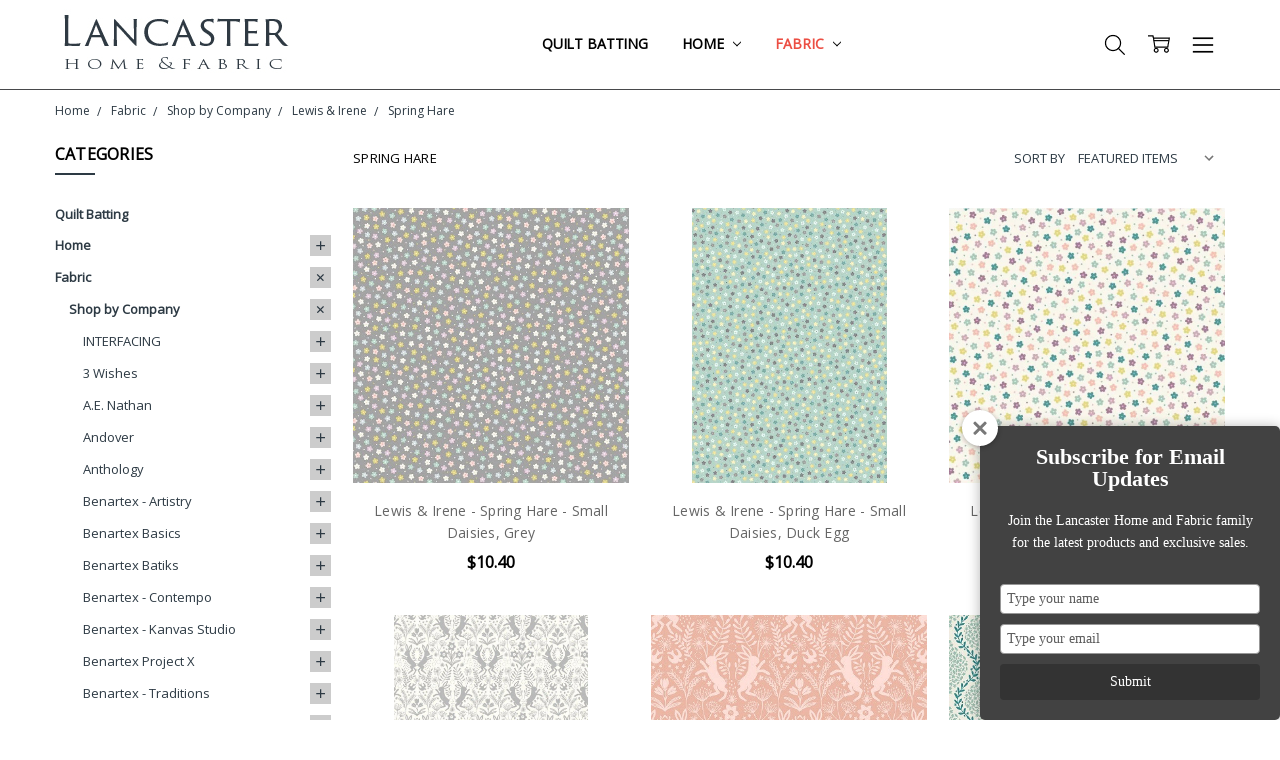

--- FILE ---
content_type: text/html; charset=UTF-8
request_url: https://lancasterhomeandfabric.com/search.php
body_size: 91
content:
<div>
</div>

<script>window.bodlEvents.product.emit('bodl_v1_keyword_search', { event_id: '9a4f826c-0502-4b45-860a-120a9d0d0d05', search_keyword: '', channel_id: '1' });</script>

--- FILE ---
content_type: text/css; charset=UTF-8
request_url: https://cdn11.bigcommerce.com/s-3cvkdwuukl/stencil/bd04dfe0-7251-0138-f04e-0242ac110011/e/0cd84950-7269-0138-4cb6-0242ac110006/css/theme-d0c5afe0-e043-013e-f254-3a0b1bd4ec37.css
body_size: 63073
content:
@charset "UTF-8";meta.foundation-version{font-family:"/5.5.3/"}meta.foundation-mq-small{font-family:"/only screen/";width:0}meta.foundation-mq-small-only{font-family:"/only screen and (max-width: 551px)/";width:0}meta.foundation-mq-medium{font-family:"/only screen and (min-width:551px)/";width:551px}meta.foundation-mq-medium-only{font-family:"/only screen and (min-width:551px) and (max-width:801px)/";width:551px}meta.foundation-mq-large{font-family:"/only screen and (min-width:801px)/";width:801px}meta.foundation-mq-large-only{font-family:"/only screen and (min-width:801px) and (max-width:1261px)/";width:801px}meta.foundation-mq-xlarge{font-family:"/only screen and (min-width:1261px)/";width:1261px}meta.foundation-mq-xlarge-only{font-family:"/only screen and (min-width:1261px) and (max-width:1681px)/";width:1261px}meta.foundation-mq-xxlarge{font-family:"/only screen and (min-width:1681px)/";width:1681px}meta.foundation-data-attribute-namespace{font-family:false}.u-block{display:block!important}.u-inlineBlock{display:inline-block!important;max-width:100%!important}.u-hidden{display:none!important}.u-hiddenVisually{border:0!important;clip:rect(1px,1px,1px,1px)!important;height:1px!important;overflow:hidden!important;padding:0!important;position:absolute!important;width:1px!important}.is-srOnly{border:0!important;clip:rect(1px,1px,1px,1px)!important;height:1px!important;overflow:hidden!important;padding:0!important;position:absolute!important;width:1px!important}.u-textAlignCenter{text-align:center!important}.u-textAlignLeft{text-align:left!important}.u-textAlignRight{text-align:right!important}.u-textBreak{word-wrap:break-word!important}.u-textInheritColor{color:inherit!important}.u-textKern{text-rendering:optimizeLegibility!important;-webkit-font-feature-settings:"kern" 1!important;font-feature-settings:"kern" 1!important;-webkit-font-kerning:normal!important;font-kerning:normal!important}.u-textLead{line-height:1.6!important;font-size:1.1em!important}.u-textNoWrap{white-space:nowrap!important}.u-textTruncate{max-width:100%!important;overflow:hidden!important;text-overflow:ellipsis!important;white-space:nowrap!important;word-wrap:normal!important}.u-fontSmoothing{-moz-osx-font-smoothing:grayscale!important;-webkit-font-smoothing:antialiased!important}@media (min-width:801px){.u-hiddenVisually-desktop{border:0!important;clip:rect(1px,1px,1px,1px)!important;height:1px!important;overflow:hidden!important;padding:0!important;position:absolute!important;width:1px!important}}@media (min-width:551px) and (max-width:800px){.u-hiddenVisually-tablet{border:0!important;clip:rect(1px,1px,1px,1px)!important;height:1px!important;overflow:hidden!important;padding:0!important;position:absolute!important;width:1px!important}}@media (max-width:550px){.u-hiddenVisually-mobile{border:0!important;clip:rect(1px,1px,1px,1px)!important;height:1px!important;overflow:hidden!important;padding:0!important;position:absolute!important;width:1px!important}}@media (max-width:800px){.body-page-heading-mobile .header-main-container{height:55px}.body-page-heading-mobile .header-logo{display:none}.body-page-heading-mobile .page-heading-logo,.body-page-heading-mobile h1.page-heading{position:fixed;margin:0;padding:0;height:55px;width:calc(100% - 11.05714rem);left:7.12857rem;right:55px;top:0;overflow:hidden;vertical-align:middle;display:-webkit-box;display:-ms-flexbox;display:flex;-webkit-box-align:center;-ms-flex-align:center;align-items:center;-webkit-box-pack:center;-ms-flex-pack:center;justify-content:center;text-align:center;font-size:20px;color:#000;z-index:24}.has-activeNavPages .page-heading-logo,.has-activeNavPages h1.page-heading{z-index:15}.body-page-heading-mobile .page-heading-logo>span,.body-page-heading-mobile h1.page-heading>span{display:block;overflow:hidden;text-overflow:ellipsis;white-space:nowrap}}.mobile-panel-heading,.navPages-container-heading,.navUser-panel-heading,.productView-addition-panel-heading,.productView-properties-panel-heading,.productView-reviews-panel-heading,.productView-warranty-panel-heading{margin:0;width:100%;height:55px;overflow:hidden;padding:0 55px;vertical-align:middle;display:-webkit-box;display:-ms-flexbox;display:flex;-webkit-box-align:center;-ms-flex-align:center;align-items:center;-webkit-box-pack:center;-ms-flex-pack:center;justify-content:center;text-align:center;border-bottom:1px solid #48494b;font-size:20px;text-transform:uppercase;background-color:#fff;color:#000}@media (min-width:801px){.mobile-panel-heading,.navPages-container-heading,.navUser-panel-heading,.productView-addition-panel-heading,.productView-properties-panel-heading,.productView-reviews-panel-heading,.productView-warranty-panel-heading{display:none}}.mobile-panel-heading-ellipse,.navPages-container-heading-ellipse,.navUser-panel-heading-ellipse{display:block;overflow:hidden;text-overflow:ellipsis;white-space:nowrap}.mobile-panel-close{position:absolute;top:0;right:0;width:2.85714rem;height:2.85714rem;z-index:51;padding:.42857rem;background-color:#fff}.mobile-panel-heading~.mobile-panel-close,.navPages-container-heading~.mobile-panel-close,.navUser-panel-heading~.mobile-panel-close,.productView-addition-panel-heading~.mobile-panel-close,.productView-properties-panel-heading~.mobile-panel-close,.productView-reviews-panel-heading~.mobile-panel-close,.productView-warranty-panel-heading~.mobile-panel-close{top:27.5px;-webkit-transform:translateY(-50%);transform:translateY(-50%)}@media (min-width:801px){.mobile-panel-close{display:none}}.mobile-panel-close svg{width:100%;height:100%;fill:black}.mobile-panel-close:hover svg{fill:#ec4e43}.mobileSortBy-panel,.navCatalog-panel,.navUser-panel{background-color:#fff;position:fixed;top:0;bottom:55px;left:auto;right:-100%;width:100%;height:auto;padding:0;-webkit-box-shadow:0 0 30px rgba(0,0,0,.1);box-shadow:0 0 30px rgba(0,0,0,.1);opacity:0;-webkit-transition:all .2s ease-in-out;transition:all .2s ease-in-out;z-index:25}.u-hiddenVisually.mobileSortBy-panel,.u-hiddenVisually.navCatalog-panel,.u-hiddenVisually.navUser-panel{position:fixed!important}.is-open.mobileSortBy-panel,.is-open.navCatalog-panel,.is-open.navUser-panel{right:0;opacity:1}.mobileSortBy-panel-body,.navCatalog-panel-body{position:absolute;top:55px;bottom:0;left:0;right:0;width:auto;height:auto;overflow:auto;padding:1.6rem;-webkit-overflow-scrolling:touch}.mobile-toggle-floating-button,.mobile-toggle-floating-button-primary,.mobileSidebar-toggle,.mobileSortBy-toggle{display:none}@media (max-width:800px){.mobile-toggle-floating-button,.mobile-toggle-floating-button-primary,.mobileSidebar-toggle,.mobileSortBy-toggle{-webkit-appearance:none;-moz-appearance:none;border-radius:0;border-style:solid;border-width:1px;cursor:pointer;font-family:"Open Sans",Arial,Helvetica,sans-serif;font-weight:500;line-height:normal;margin:0 0 1rem;position:relative;text-align:center;text-decoration:none;display:inline-block;position:fixed;bottom:95px;right:20px;width:60px;height:60px;border:0;border-radius:30px;padding:0;margin:0;text-align:center;line-height:60px;text-decoration:none;-webkit-box-shadow:0 5px 15px rgba(0,0,0,.3);box-shadow:0 5px 15px rgba(0,0,0,.3);z-index:10;background-color:#fff;border-color:#000}.mobile-toggle-floating-button-primary:hover,.mobile-toggle-floating-button:hover,.mobileSidebar-toggle:hover,.mobileSortBy-toggle:hover{background-color:#000;border-color:#000}.is-open.mobile-toggle-floating-button .icon.on,.is-open.mobile-toggle-floating-button-primary .icon.on,.is-open.mobileSidebar-toggle .icon.on,.is-open.mobileSortBy-toggle .icon.on{visibility:hidden}.is-open.mobile-toggle-floating-button .icon.off,.is-open.mobile-toggle-floating-button-primary .icon.off,.is-open.mobileSidebar-toggle .icon.off,.is-open.mobileSortBy-toggle .icon.off{visibility:visible}.mobile-toggle-floating-button .icon,.mobile-toggle-floating-button-primary .icon,.mobileSidebar-toggle .icon,.mobileSortBy-toggle .icon{position:absolute;top:0;left:0;width:100%;height:100%;display:block;padding:15px 0;-webkit-transition:none;transition:none;font-style:normal;font-weight:700;font-size:12px;text-transform:uppercase;color:#000;line-height:30px}.mobile-toggle-floating-button .icon.off,.mobile-toggle-floating-button-primary .icon.off,.mobileSidebar-toggle .icon.off,.mobileSortBy-toggle .icon.off{visibility:hidden}.mobile-toggle-floating-button .icon svg,.mobile-toggle-floating-button-primary .icon svg,.mobileSidebar-toggle .icon svg,.mobileSortBy-toggle .icon svg{fill:black}.mobile-toggle-floating-button-primary:hover .icon,.mobile-toggle-floating-button:hover .icon,.mobileSidebar-toggle:hover .icon,.mobileSortBy-toggle:hover .icon{color:#fff}.mobile-toggle-floating-button-primary:hover .icon svg,.mobile-toggle-floating-button:hover .icon svg,.mobileSidebar-toggle:hover .icon svg,.mobileSortBy-toggle:hover .icon svg{fill:white}.mobile-toggle-floating-button-primary:focus .icon,.mobile-toggle-floating-button:focus .icon,.mobileSidebar-toggle:focus .icon,.mobileSortBy-toggle:focus .icon{color:#000}.mobile-toggle-floating-button-primary:focus .icon svg,.mobile-toggle-floating-button:focus .icon svg,.mobileSidebar-toggle:focus .icon svg,.mobileSortBy-toggle:focus .icon svg{fill:black}}.mobile-toggle-floating-button-primary{background-color:#000;border-color:#000}.mobile-toggle-floating-button-primary:hover{background-color:#ec4e43;border-color:#ec4e43}.mobile-toggle-floating-button-primary .icon{color:#fff}.mobile-toggle-floating-button-primary .icon svg{fill:white}.mobile-toggle-floating-button-primary:hover .icon{color:#fff}.mobile-toggle-floating-button-primary:hover .icon svg{fill:white}.mobile-toggle-floating-button-primary:focus .icon{color:#fff}.mobile-toggle-floating-button-primary:focus .icon svg{fill:white}@-webkit-keyframes shadow-pulse{0%{-webkit-box-shadow:0 5px 15px rgba(0,0,0,.3);box-shadow:0 5px 15px rgba(0,0,0,.3)}100%{-webkit-box-shadow:0 0 5px 25px transparent;box-shadow:0 0 5px 25px transparent}}@keyframes shadow-pulse{0%{-webkit-box-shadow:0 5px 15px rgba(0,0,0,.3);box-shadow:0 5px 15px rgba(0,0,0,.3)}100%{-webkit-box-shadow:0 0 5px 25px transparent;box-shadow:0 0 5px 25px transparent}}.u-shadowPulse{-webkit-animation:shadow-pulse 1s infinite;animation:shadow-pulse 1s infinite}.u-shadowPulse:hover{-webkit-animation:none;animation:none}/*! normalize.css v3.0.3 | MIT License | github.com/necolas/normalize.css */html{font-family:sans-serif;-ms-text-size-adjust:100%;-webkit-text-size-adjust:100%}body{margin:0}article,aside,details,figcaption,figure,footer,header,hgroup,main,menu,nav,section,summary{display:block}audio,canvas,progress,video{display:inline-block;vertical-align:baseline}audio:not([controls]){display:none;height:0}[hidden],template{display:none}a{background-color:transparent}a:active,a:hover{outline:0}abbr[title]{border-bottom:1px dotted}b,strong{font-weight:700}dfn{font-style:italic}h1{font-size:2em;margin:.67em 0}mark{background:#ff0;color:#000}small{font-size:80%}sub,sup{font-size:75%;line-height:0;position:relative;vertical-align:baseline}sup{top:-.5em}sub{bottom:-.25em}img{border:0}svg:not(:root){overflow:hidden}figure{margin:1em 40px}hr{-webkit-box-sizing:content-box;box-sizing:content-box;height:0}pre{overflow:auto}code,kbd,pre,samp{font-family:monospace,monospace;font-size:1em}button,input,optgroup,select,textarea{color:inherit;font:inherit;margin:0}button{overflow:visible}button,select{text-transform:none}button,html input[type=button],input[type=reset],input[type=submit]{-webkit-appearance:button;cursor:pointer}button[disabled],html input[disabled]{cursor:default}button::-moz-focus-inner,input::-moz-focus-inner{border:0;padding:0}input{line-height:normal}input[type=checkbox],input[type=radio]{-webkit-box-sizing:border-box;box-sizing:border-box;padding:0}input[type=number]::-webkit-inner-spin-button,input[type=number]::-webkit-outer-spin-button{height:auto}input[type=search]{-webkit-appearance:textfield;-webkit-box-sizing:content-box;box-sizing:content-box}input[type=search]::-webkit-search-cancel-button,input[type=search]::-webkit-search-decoration{-webkit-appearance:none}fieldset{border:1px solid silver;margin:0 2px;padding:.35em .625em .75em}legend{border:0;padding:0}textarea{overflow:auto}optgroup{font-weight:700}table{border-collapse:collapse;border-spacing:0}td,th{padding:0}*,:after,:before{-webkit-box-sizing:border-box;box-sizing:border-box}body,html{height:100%}body{background:#fff;color:#2d3a44;cursor:auto;margin:0;padding:0;position:relative}body{-moz-osx-font-smoothing:grayscale;-webkit-font-smoothing:antialiased}a:hover{cursor:pointer}figure{margin:0 0 1.6rem}img{display:inline-block;height:auto;max-width:100%;vertical-align:middle}img{-ms-interpolation-mode:bicubic}button{background:0 0;border:0}button:active,button:focus{-webkit-box-shadow:none;box-shadow:none;outline:0}textarea{height:auto;min-height:50px}select{width:100%}blockquote,dd,div,dl,dt,form,h1,h2,h3,h4,h5,h6,li,ol,p,pre,td,th,ul{margin:0;padding:0}html{font-size:14px}@media (min-width:551px){html{font-size:14px}}@media (min-width:801px){html{font-size:14px}}@media (min-width:1261px){html{font-size:14px}}body{font-family:"Open Sans",Arial,Helvetica,sans-serif;font-weight:400;line-height:1.6}a{color:#ec4e43;line-height:inherit;text-decoration:underline}a:focus,a:hover{color:#333}p{margin-bottom:1.6rem}h1,h2,h3,h4,h5,h6{color:#000;font-family:"Open Sans",Arial,Helvetica,sans-serif;font-weight:600;letter-spacing:.25px;margin-bottom:.78571rem}h1 small,h2 small,h3 small,h4 small,h5 small,h6 small{color:#2d3a44;font-size:60%;line-height:0}h1{font-size:36px}h2{font-size:30px}h3{font-size:24px}h4{font-size:20px}h5{font-size:16px}h6{font-size:12px}.subheader{font-weight:400;line-height:24px;margin-bottom:.78571rem}hr{border:solid #48494b;border-width:1px 0 0;clear:both;height:0;margin:2.1rem 0 2.02857rem}em,i{font-style:italic;line-height:inherit}b,strong{font-weight:700;line-height:inherit}small{font-size:60%;line-height:inherit}dl,ol,ul{list-style-position:outside;margin-bottom:1.6rem}ol ol,ol ul,ul ol,ul ul{margin-left:1.2rem;margin-bottom:0}ul{margin-left:1.15rem}ol{margin-left:1.15rem}dl dt{font-weight:700;margin-bottom:.42857rem}dl dd{margin-bottom:1.6rem}abbr,acronym{border-bottom:1px dotted #ccc;color:#2d3a44;cursor:help;font-size:90%;text-transform:uppercase}abbr{text-transform:none}blockquote,blockquote p{font-size:24px;line-height:29px}cite{color:#999;display:block;font-size:1rem}.icon{height:1.57143rem;width:1.57143rem;display:inline-block;vertical-align:middle}.icon svg{display:inline-block;fill:#757575;height:100%;vertical-align:top;width:100%}.inlineList{list-style:none;margin-top:0;margin-bottom:1.21429rem;margin-left:-1.57143rem;margin-right:0;overflow:hidden;padding:0}.inlineList>li{display:block;float:left;list-style:none;margin-left:1.57143rem}.inlineList>li>*{display:block}.table{border:solid 1px #48494b;margin-bottom:2.1rem;table-layout:auto;width:100%}.table thead{background:#ccc}.table thead tr td,.table thead tr th{font-size:1rem;font-weight:700;padding:.78571rem 1.6rem}.table tr td,.table tr th{padding:.78571rem 1.6rem;text-align:left}.table tbody tr td,.table tbody tr th,.table tfoot tr td,.table tfoot tr th,.table thead tr th,.table tr td{display:table-cell}.table td.table-cell--numericData,.table th.table-header--numericData{text-align:right}.table-thead{border:1px solid #48494b}.table-tfoot{border:1px solid #48494b}.table-tbody tr{border-bottom:1px solid #48494b}.table-tbody tr:last-child{border-bottom:0}.button{-webkit-appearance:none;-moz-appearance:none;border-radius:0;border-style:solid;border-width:1px;cursor:pointer;font-family:"Open Sans",Arial,Helvetica,sans-serif;font-weight:500;line-height:normal;margin:0 0 1rem;position:relative;text-align:center;text-decoration:none;display:inline-block;background-color:#fff;border-color:#000;color:#000;font-size:1rem;padding:.92857rem 2.38571rem;border-radius:4px;outline:0;vertical-align:middle}.button.active,.button.is-active,.button:focus,.button:hover{background-color:#000;border-color:#000;color:#fff}.button:active{background-color:#fff;border:1px solid #000;color:#000}.button.active,.button.is-active,.button:focus{-webkit-box-shadow:0 2px 4px rgba(0,0,0,.1);box-shadow:0 2px 4px rgba(0,0,0,.1);outline:0}@media (min-width:481px){.button+.button{margin-left:.78571rem}}.button--primary{background-color:#000;border-color:#000;color:#fff}.button--primary.active,.button--primary.is-active,.button--primary:focus,.button--primary:hover{background-color:#ec4e43;border-color:#ec4e43;color:#fff}.button--primary:active{background-color:#ec4e43;border:1px solid #ec4e43;color:#fff}.button[disabled]{background-color:#ccc;border-color:#ccc;color:#fff;cursor:default}.button--large{font-size:16px}.button--small{font-size:12px;padding:.64286rem 1.6rem}.button--tiny{font-size:12px;padding:.42857rem 1rem}.button--slab{display:block;width:100%}.button+.button--slab{margin-left:0}.button--icon{font-size:1rem;padding:.78571rem .78571rem}.button--icon svg{fill:#2d3a44}.buttonGroup{display:inline-block}.buttonGroup>.button{border-radius:0;border-right-width:0;float:left;margin-left:0}.buttonGroup>.button:first-child{border-bottom-left-radius:4px;border-top-left-radius:4px}.buttonGroup>.button:last-child{border-bottom-right-radius:4px;border-right-width:1px;border-top-right-radius:4px}.dropdown-menu{display:none;left:-9999px;list-style:none;margin-left:0;position:absolute;background:#fff;font-size:1rem;height:auto;width:100%;z-index:89;max-width:200px}.dropdown-menu.open{display:block}.dropdown-menu>:first-child{margin-top:0}.dropdown-menu>:last-child{margin-bottom:0}.dropdown-menu--content{display:none;left:-9999px;list-style:none;margin-left:0;position:absolute;background:#fff;font-size:1rem;height:auto;padding:.78571rem;width:100%;z-index:89;max-width:200px}.dropdown-menu--content.open{display:block}.dropdown-menu--content>:first-child{margin-top:0}.dropdown-menu--content>:last-child{margin-bottom:0}.dropdown-menu-item{cursor:pointer;font-size:1rem;line-height:1.6;margin:0;padding:.42857rem .85714rem}.dropdown-menu-item a{display:block;padding:.42857rem}.dropdown-menu-item a{margin:-.42857rem}.form{margin:0 0 1.6rem}.form-fieldset{border-width:0;margin:0;padding:0}.form-legend{background:0 0;border:solid #999;border-width:0 0 1px;display:block;line-height:32px;margin-bottom:.78571rem;padding:0;width:100%}.form-label{color:#666;cursor:pointer;display:block;font-size:1rem;line-height:1.6;margin-bottom:.5rem}.form-label small{color:#2d3a44;font-size:.71429rem;text-transform:uppercase;vertical-align:bottom}.form-input{-webkit-appearance:none;-moz-appearance:none;appearance:none;background-color:#fff;border-color:#ccc;border-style:solid;border-width:1px;border-radius:4px;-webkit-box-shadow:0 2px 4px rgba(0,0,0,.1);box-shadow:0 2px 4px rgba(0,0,0,.1);color:#666;display:block;font-family:inherit;font-size:.85714rem;-moz-osx-font-smoothing:grayscale;-webkit-font-smoothing:antialiased;font-smoothing:antialiased;height:3.2rem;margin:0;padding:.8rem 1.06667rem;-webkit-transition:border-color .1s ease-out;transition:border-color .1s ease-out;width:100%}.form-input:disabled{background-color:#fff;color:#999;cursor:not-allowed}.form-input[readonly]{background-color:#e5e5e5;border-color:#999;color:#757575;cursor:text}.form-input:focus{border-color:#999;outline:0}.form-input[rows]{height:auto}.form-input[type=search]{-webkit-box-sizing:border-box;box-sizing:border-box}.form-input::-webkit-input-placeholder{color:#999}.form-input::-ms-clear{height:0;width:0}.form-input::-moz-placeholder{color:#999}.form-input:-ms-input-placeholder{color:#999}.form-select{-webkit-appearance:none!important;-moz-appearance:none!important;background-color:#fff;border-radius:0;background-image:url("[data-uri]");background-position:100% center;background-repeat:no-repeat;border-style:solid;border-width:1px;border-color:#ccc;color:#666;font-family:inherit;font-size:.85714rem;line-height:normal;padding:.8rem;border-radius:0;-webkit-box-shadow:0 2px 4px rgba(0,0,0,.1);box-shadow:0 2px 4px rgba(0,0,0,.1);cursor:pointer;height:3.2rem;margin:0;outline:0}.form-select::-ms-expand{display:none}.form-select.radius{border-radius:4px}.form-select:focus{border-color:#999}.form-select:disabled{background-color:#fff;cursor:not-allowed}.form-select:focus{border-color:#999}.form-body{background-color:#fff;border:1px solid #999;-webkit-box-shadow:0 1px 2px rgba(0,0,0,.13);box-shadow:0 1px 2px rgba(0,0,0,.13);margin-bottom:1.6rem;max-width:none;padding:1.6rem}.form-row{margin:0 -.8rem;max-width:none;width:auto}.form-row:after,.form-row:before{content:" ";display:table}.form-row:after{clear:both}.form-row .form-field{padding-left:.8rem;padding-right:.8rem;width:100%;float:left;max-width:none}@media (min-width:551px){.form-row--half .form-field{width:50%}.form-row--third .form-field{width:33.33333%}.form-row--quarter .form-field{width:25%}}.form-field{display:block;margin:0 0 2.1rem;max-width:none}.form-field:after,.form-field:before{content:" ";display:table}.form-field:after{clear:both}.form-select[multiple]{height:auto}.form-select[multiple] option{padding:5px}.form-checkbox,.form-radio{border:0;clip:rect(1px,1px,1px,1px);height:1px;overflow:hidden;padding:0;position:absolute;width:1px}.form-checkbox+.form-label,.form-radio+.form-label{display:inline-block;font-size:1rem;font-weight:400;margin-bottom:.42857rem;padding-left:2.02857rem;position:relative;vertical-align:baseline;width:100%}.form-checkbox+.form-label::after,.form-checkbox+.form-label::before,.form-radio+.form-label::after,.form-radio+.form-label::before{content:"";display:block;position:absolute;-webkit-transition:all 50ms ease-out;transition:all 50ms ease-out}.form-checkbox+.form-label::before,.form-radio+.form-label::before{background-color:#fff;border:solid #ccc;border-width:1px;-webkit-box-shadow:0 2px 4px rgba(0,0,0,.1);box-shadow:0 2px 4px rgba(0,0,0,.1);height:1.14286rem;left:0;top:0;width:1.14286rem}.form-checkbox+.form-label::after,.form-radio+.form-label::after{height:1rem;left:1px;opacity:0;top:1px;-webkit-transform:scale(0);transform:scale(0);width:1rem}.form-checkbox:checked+.form-label::after,.form-radio:checked+.form-label::after{opacity:1;-webkit-transform:scale(1);transform:scale(1)}.form-checkbox[disabled]+.form-label,.form-radio[disabled]+.form-label{cursor:default}.form-checkbox[disabled]+.form-label::before,.form-radio[disabled]+.form-label::before{background-color:#fff}.form-checkbox+.form-label::before{border-radius:4px}.form-checkbox+.form-label::after{background-image:url("data:image/svg+xml;charset=utf8,%3Csvg xmlns='http://www.w3.org/2000/svg' width='24' height='24' viewBox='0 0 24 24'%3E%3Cpath d='M9 16.17L4.83 12l-1.42 1.41L9 19 21 7l-1.41-1.41z' fill='rgba(51, 51, 51, 0.999)' /%3E%3C/svg%3E");background-position:50%;background-repeat:no-repeat;background-size:100%;color:rgba(51,51,51,.999);content:"";font-size:1rem;line-height:1;text-align:center}.form-radio+.form-label::before{border-radius:50%}.form-radio+.form-label::after{background:rgba(51,51,51,.999);border:3px solid #fff;border-radius:1rem}.form-input.has-action{float:left;padding-right:3.05714rem}.form-input.has-action+.button--inputAction{background:0 0;border:0;border-radius:0 0 0 0;float:left;height:3.05714rem;margin:.07143rem 0 0 -3.12857rem;width:3.05714rem}.form-input.has-icon{float:left;padding-right:2.57143rem}.form-input.has-icon+.icon{height:3.2rem;margin-left:-2.57143rem;width:1.42857rem}.form-prefixPostfix{display:-webkit-box;display:-ms-flexbox;display:flex;-webkit-box-orient:horizontal;-webkit-box-direction:normal;-ms-flex-direction:row;flex-direction:row;-ms-flex-wrap:nowrap;flex-wrap:nowrap}.form-prefixPostfix .form-input{-webkit-box-flex:1;-ms-flex:1;flex:1}.form-prefixPostfix .button{height:3.2rem}.form-prefixPostfix-input{border-radius:0 0 0 0}.form-prefixPostfix-label{background-color:#fff;border:solid #999;border-width:1px;-webkit-box-flex:1;-ms-flex:1;flex:1;font-weight:300;height:3.2rem;line-height:normal;max-width:6.42857rem;padding:.8rem;text-align:center}.form-prefixPostfix-label--prefix{border-radius:0 0 0 0;border-width:1px 0 1px 1px}.form-prefixPostfix-label--prefix+.form-input{border-radius:0 0 0 0}.form-prefixPostfix-label--postfix{border-radius:0 0 0 0;border-width:1px 1px 1px 0}.form-prefixPostfix-button--prefix{margin:0 .8rem 0 0}.form-prefixPostfix-button--postfix{margin:0 0 0 .8rem}.switch-checkbox{border:0;clip:rect(1px,1px,1px,1px);height:1px;overflow:hidden;padding:0;position:absolute;width:1px}.switch-checkbox:focus+.switch-toggle{border-color:#2d3a44;-webkit-box-shadow:0 0 4px rgba(45,58,68,.4);box-shadow:0 0 4px rgba(45,58,68,.4)}.switch-toggle{background-color:#757575;border:1px solid #757575;border-radius:2rem;cursor:pointer;display:inline-block;height:2rem;position:relative;-webkit-transition:all .1s ease-out;transition:all .1s ease-out;vertical-align:middle;width:4.28571rem}.switch--important .switch-toggle{background-color:#f1a500;border-color:#f1a500}.switch--checked .switch-toggle{background-color:#008a06;border-color:#008a06}.switch--disabled .switch-toggle{background-color:#e5e5e5;border-color:#999;cursor:default}.switch-toggle::before{background:#fff;border-radius:1.4286rem;-webkit-box-shadow:0 1px 1px rgba(0,0,0,.1);box-shadow:0 1px 1px rgba(0,0,0,.1);content:"";height:1.4286rem;left:.21427rem;position:absolute;top:.21427rem;-webkit-transition:all .1s ease-out;transition:all .1s ease-out;width:1.4286rem}.switch--checked .switch-toggle::before{left:2.49999rem}.switch-label{color:#fff;height:26px;line-height:1.92857;position:absolute;right:.42857rem;text-transform:uppercase;-webkit-transition:all .1s ease-out;transition:all .1s ease-out}.switch--checked .switch-label{font-weight:600;left:.42857rem;right:auto}.switch--disabled .switch-label{color:#757575}.switch-label--icon.icon{height:1.85714rem;width:1.85714rem}.switch-label--icon.icon svg{height:1.85714rem;width:1.85714rem;fill:white}.switch--disabled .switch-label--icon.icon svg{fill:#757575}.switch-description--off{color:#000;margin-right:5px}.switch--checked .switch-description--off{color:#757575}.switch-description--on{color:#757575;margin-left:5px}.switch--checked .switch-description--on{color:#000}.switch-ariaDescription{border:0;clip:rect(1px,1px,1px,1px);height:1px;overflow:hidden;padding:0;position:absolute;width:1px}.form-actions{background:0 0;border:0;text-align:center}@media (min-width:481px){.form-actions{text-align:left}}.form-actions>*{display:inline-block;margin-bottom:1rem;width:100%}@media (min-width:481px){.form-actions>*{vertical-align:baseline;width:auto}}@media (min-width:481px){.form-actions--fixed{background:#fff;border-top:1px solid #999;bottom:0;left:0;padding:1.6rem 2.1rem;position:fixed;right:0;text-align:right;z-index:20}}.form-input-indicator{height:1.57143rem;width:1.57143rem;float:left;margin:0 0 0 -2.14286rem;position:relative;top:.71429rem}.form-prefixPostfix .form-input-indicator{top:0}.form-input-indicator>svg{fill:#008a06}.form-field-errors{list-style:none;margin-left:0;margin-left:0;clear:both;margin-bottom:0;margin-top:.21429rem}.form-field-errors ol,.form-field-errors ul{list-style:none;margin-bottom:0}.form-inlineMessage{display:inline-block;line-height:24px;margin:.42857rem 0 -.5rem;width:100%}.form-field--error .form-input,.form-field--success .form-input,.form-field--warning .form-input{float:left}.form-field--success .form-checkbox+.form-label::before,.form-field--success .form-input,.form-field--success .form-prefixPostfix-label,.form-field--success .form-radio+.form-label::before,.form-field--success .form-select{border-color:#008a06}.form-field--success .form-field-error,.form-field--success .form-inlineMessage{color:#008a06}.form-field--success .form-input-indicator>svg{fill:#008a06}.form-field--error .form-checkbox+.form-label::before,.form-field--error .form-input,.form-field--error .form-prefixPostfix-label,.form-field--error .form-radio+.form-label::before,.form-field--error .form-select{border-color:#cc4749}.form-field--error .form-field-error,.form-field--error .form-inlineMessage{color:#cc4749}.form-field--error .form-input-indicator>svg{fill:#cc4749}.form-field--warning .form-checkbox+.form-label::before,.form-field--warning .form-input,.form-field--warning .form-prefixPostfix-label,.form-field--warning .form-radio+.form-label::before,.form-field--warning .form-select{border-color:#f1a500}.form-field--warning .form-field-error,.form-field--warning .form-inlineMessage{color:#f1a500}.form-field--warning .form-input-indicator>svg{fill:#f1a500}.panel{position:relative}.panel-header{background-color:#ccc;margin:0;padding:1.6rem 2.1rem 0}.panel-title{line-height:1.6;margin:0}.panel-body{margin-bottom:1.6rem;padding:1rem 2.1rem 1.6rem;background:#ccc}.panel-body>:first-child{margin-top:0}.panel-body>:last-child{margin-bottom:0}.panel-body>:last-child{margin-bottom:0}.breadcrumbs{display:block;list-style:none;margin-left:0;overflow:hidden}.breadcrumb{color:#2d3a44;float:left;font-size:12px;line-height:12px;margin:0;line-height:1.6}.breadcrumb a{color:#2d3a44}.breadcrumb.current{color:#2d3a44;cursor:default}.breadcrumb.current a{color:#2d3a44;cursor:default}.breadcrumb.current:focus,.breadcrumb.current:focus a,.breadcrumb.current:hover,.breadcrumb.current:hover a{text-decoration:none}.breadcrumb.unavailable{color:#999}.breadcrumb.unavailable a{color:#999}.breadcrumb.unavailable a:focus,.breadcrumb.unavailable:focus,.breadcrumb.unavailable:hover,.breadcrumb.unavailable:hover a{color:#999;cursor:not-allowed;text-decoration:none}.breadcrumb:before{color:#2d3a44;content:"/";margin:0;position:relative;top:1px}.breadcrumb:first-child:before{content:" ";margin:0}.breadcrumb::before{margin:0 .5rem}@media (min-width:481px){.breadcrumb::before{margin:0 .5rem}}.breadcrumb-label{cursor:pointer}.breadcrumb-label:hover{color:#333;text-decoration:none}.breadcrumb.is-active>.breadcrumb-label{color:#2d3a44;cursor:default}.breadcrumb.is-unavailable>.breadcrumb-label{color:#999;cursor:default}.tabs{border-bottom:1px solid #48494b;margin:0}.tabs:after,.tabs:before{content:" ";display:table}.tabs:after{clear:both}.tab{border-bottom:#fff;display:block;list-style:none;margin:0;padding:0;position:relative}@media (min-width:551px){.tab{float:left}}.tab-title{color:#2d3a44;display:block;font-size:16px;padding:.78571rem 1.57143rem}.tab-title:hover{color:#2d3a44}.tab.is-active .tab-title{color:#2d3a44;font-weight:700}@media (min-width:551px){.tabs--vertical{border-bottom:0;float:left;margin:0 0 1.6rem;max-width:20%;width:20%}}.tabs--vertical .tab{float:none}.tabs-contents{margin-bottom:1.6rem}.tabs-contents:after,.tabs-contents:before{content:" ";display:table}.tabs-contents:after{clear:both}@media (min-width:551px){.tabs-contents--vertical{float:left;max-width:80%;padding-left:1.6rem;width:80%}.tabs-contents--vertical>.tab-content{padding:0 1.6rem}}.tab-content{display:none;padding:1.6rem 0}.tab-content.is-active{display:block}.no-js .tab-content{display:block;float:none}.navBar:after,.navBar:before{content:" ";display:table}.navBar:after{clear:both}.navBar ol,.navBar ul{list-style:none;margin-left:0;margin:0;padding:0}.navBar ol ol,.navBar ol ul,.navBar ul ol,.navBar ul ul{list-style:none;margin-bottom:0}.navBar ol li,.navBar ul li{margin:0;padding:0}.navBar-section{float:left}.navBar-section:after,.navBar-section:before{content:" ";display:table}.navBar-section:after{clear:both}.navBar-section--alt{float:right;margin-left:1.6rem}.navBar-section+.navBar-section{margin-left:1.6rem}@media (min-width:551px){.navBar-item{float:left}}.navBar-action,.navBar-item{display:block}.navBar-action{color:#000;font-size:16px;padding:.78571rem}.navList:after,.navList:before{content:" ";display:table}.navList:after{clear:both}.navList ol,.navList ul{list-style:none;margin-left:0;margin:0;padding:0}.navList ol ol,.navList ol ul,.navList ul ol,.navList ul ul{list-style:none;margin-bottom:0}.navList ol li,.navList ul li{margin:0;padding:0}.navList-section:after,.navList-section:before{content:" ";display:table}.navList-section:after{clear:both}.navList-section--alt{float:right;margin-left:1.6rem}.navList-section+.navList-section{margin-top:1.6rem}.navList-action,.navList-item{display:block}.navList-action{color:#ec4e43;font-size:16px;padding:.21429rem 0}.pagination-list{display:block;margin-left:0}.pagination-list li{color:#2d3a44;font-size:1rem;margin-left:.42857rem}.pagination-list li a,.pagination-list li button{border-radius:4px;-webkit-transition:background-color .3s ease-out;transition:background-color .3s ease-out;background:0 0;color:#2d3a44;display:block;font-size:1em;font-weight:400;line-height:inherit;padding:.28571rem .5rem}.pagination-list li{display:block}li.pagination-item{cursor:pointer}li.pagination-item:first-child{margin-left:0}li.pagination-item a:hover{color:#ec4e43}li.pagination-item--current a,li.pagination-item--current button{color:#ec4e43;cursor:default}.alertBox{border-style:none;display:block;font-size:1rem;font-weight:400;margin-bottom:.78571rem;padding:.78571rem 1.21429rem .78571rem 1.21429rem;position:relative;-webkit-transition:opacity .3s ease-out;transition:opacity .3s ease-out;background-color:#e5e5e5;border-color:#e5e5e5;color:#fff}.alertBox .icon{height:1.42857rem;width:1.42857rem}.alertBox .button{margin:0 0 0 .78571rem}.alertBox--info{background-color:#111;border-color:#111;color:#333}.alertBox--info svg{fill:#008a06}.alertBox--success{background-color:#d5ffd8;border-color:#d5ffd8;color:#fff}.alertBox--success svg{fill:#008a06}.alertBox--warning{background-color:#fffdea;border-color:#fffdea;color:#fff}.alertBox--warning svg{fill:#f1a500}.alertBox--error{background-color:#fdd;border-color:#fdd;color:#fff}.alertBox--error svg{fill:#cc4749}.alertBox-column{display:table-cell;text-align:center;vertical-align:middle}.alertBox-icon{padding-right:1.21429rem}.alertBox-message{margin:0;text-align:left;width:100%}.alertBox-heading{margin:0}.alertBox-close{cursor:pointer;padding-left:1.21429rem}.alertBox-close .icon{height:1.42857rem;width:1.42857rem}.alertBox-close svg{fill:#999999}.accordion{margin-bottom:0;border:#48494b solid;border-width:1px;-webkit-box-shadow:0 1px 2px rgba(0,0,0,.13);box-shadow:0 1px 2px rgba(0,0,0,.13);margin:0 0 1.6rem}.accordion:after,.accordion:before{content:" ";display:table}.accordion:after{clear:both}.accordion-navigation{display:block;margin-bottom:0!important;border:#48494b solid;border-width:1px 0;cursor:pointer}.accordion-navigation.is-open>a{background:#fff;color:#000}.accordion-navigation>a{background:#fff;color:#2d3a44;padding:2.02857rem;display:block;font-family:"Open Sans",Arial,Helvetica,sans-serif;font-size:1rem}.accordion-navigation>a:hover{background:#ccc}.accordion-navigation .accordion-title{padding:1.6rem 2.02857rem}.accordion-title{font-weight:700;line-height:24px}.accordion-content{display:none;padding:2.1rem;border:#48494b solid;border-width:0 0 1px}.accordion-content.is-open{display:block}.accordion-navigation--success .accordion-title,.accordion-navigation--success.is-open>a{color:#008a06}.accordion-navigation--error .accordion-title,.accordion-navigation--error.is-open>a{color:#cc4749}.accordion-navigation--warning .accordion-title,.accordion-navigation--warning.is-open>a{color:#f1a500}body.has-activeModal{overflow:hidden}.modal-background{background:#000;background:rgba(45,58,68,.95);bottom:0;display:none;left:0;position:fixed;right:0;top:0;z-index:1004;left:0}.has-activeModal .modal-background{display:block}.modal{border-radius:0;display:none;position:absolute;top:0;visibility:hidden;width:100%;z-index:1005;left:0;background-color:#fff;padding:2.4rem 2.4rem;border:solid 0 #48494b;-webkit-box-shadow:none;box-shadow:none;max-height:80%;overflow:auto;position:fixed}@media only screen and (max-width:551px){.modal{min-height:100vh}}.modal .column,.modal .columns{min-width:0}.modal>:first-child{margin-top:0}.modal>:last-child{margin-bottom:0}@media only screen and (min-width:551px){.modal{left:0;margin:0 auto;max-width:80%;right:0;width:900px}}@media only screen and (min-width:551px){.modal{top:50%!important}}@media (min-width:551px){.modal{-webkit-transform:translateY(-50%);transform:translateY(-50%)}}.modal--large{max-height:90%;width:1280px}.modal--small{width:500px}.modal-header{border-bottom:1px solid #48494b;padding:1rem 0;position:relative}.modal-header-title{margin:0}.modal-body{padding:3.2rem 0}.modal-body>:last-child{margin-bottom:0}.modal-footer{border-top:1px solid #48494b;padding:.78571rem 1.6rem;text-align:center}@media (min-width:481px){.modal-footer{text-align:right}}.modal-footer .button{display:block}@media (min-width:481px){.modal-footer .button{display:inline-block;margin-bottom:0}}.modal-footer-link{display:inline-block;font-size:16px;margin:0 0 .78571rem}@media (min-width:481px){.modal-footer-link{display:inline;margin:1.6rem}}.modal-close{color:#666;cursor:pointer;font-size:30px;font-weight:400;line-height:1;position:absolute;top:1.12rem;right:.8rem;-webkit-transform:translateY(none);transform:translateY(none)}.modal-close .icon{height:1.42857rem;width:1.42857rem}@media print{.modal{background:#fff!important;display:none}}.loadingNotification{left:50%;position:fixed;text-align:center;top:3.2rem;-webkit-transform:translateX(-50%);transform:translateX(-50%);-webkit-transform-style:preserve-3d;transform-style:preserve-3d;-webkit-transition:all .2s ease-out;transition:all .2s ease-out;z-index:500}.loadingNotification.ng-hide-add-active,.loadingNotification.ng-hide-remove{opacity:0;top:3.84rem;-webkit-transform:scale(.9) translateX(-50%);transform:scale(.9) translateX(-50%)}.loadingNotification.ng-hide-remove-active{opacity:1;top:3.2rem;-webkit-transform:scale(1) translateX(-50%);transform:scale(1) translateX(-50%)}.loadingNotification-label{background:#666;border-radius:4px;color:#fff;display:inline-block;font-size:16px;padding:.42857rem .78571rem}.loadingOverlay-container{min-height:120px;position:relative}.loadingOverlay{background:rgba(45,58,68,.9);bottom:0;height:100%;left:0;opacity:1;position:absolute;right:0;top:0;-webkit-transition:all 250ms ease-out;transition:all 250ms ease-out;width:100%}.loadingOverlay::before{height:2.85714rem;width:2.85714rem;border-radius:2.85714rem;border:solid 2px;border-color:#fff #fff #999 #999;content:"";display:block;left:0;margin:0 auto;position:absolute;right:0;top:50%;-webkit-transform:translateY(-50%) rotate(0);transform:translateY(-50%) rotate(0);-webkit-transform-style:preserve-3d;transform-style:preserve-3d;-webkit-animation:spin .5s infinite cubic-bezier(.69,.31,.56,.83);animation:spin .5s infinite cubic-bezier(.69,.31,.56,.83)}.loadingOverlay.ng-enter,.loadingOverlay.ng-leave.ng-leave-active{opacity:0}.loadingOverlay.ng-enter.ng-enter-active,.loadingOverlay.ng-leave{opacity:1}@-webkit-keyframes spin{0%{-webkit-transform:translateY(-50%) rotate(0);transform:translateY(-50%) rotate(0)}100%{-webkit-transform:translateY(-50%) rotate(360deg);transform:translateY(-50%) rotate(360deg)}}@keyframes spin{0%{-webkit-transform:translateY(-50%) rotate(0);transform:translateY(-50%) rotate(0)}100%{-webkit-transform:translateY(-50%) rotate(360deg);transform:translateY(-50%) rotate(360deg)}}.actionBar{margin:1.6rem 0}.actionBar:after,.actionBar:before{content:" ";display:table}.actionBar:after{clear:both}.actionBar .button{margin-bottom:0}.actionBar .buttonGroup{vertical-align:middle}.actionBar-link{display:block;padding:.78571rem 0}.actionBar-section:after,.actionBar-section:before{content:" ";display:table}.actionBar-section:after{clear:both}@media (min-width:551px){.actionBar-section{float:left}.actionBar-section .form-label{display:inline-block;margin:0 .42857rem 0 0}.actionBar-section .form-input,.actionBar-section .form-select{display:inline-block;width:14.28571rem}}@media (min-width:551px){.actionBar-section--alt{float:right}}.actionBar-item{margin-bottom:1.6rem}@media (min-width:551px){.actionBar-item{display:inline-block;margin-bottom:0;margin-right:1.6rem;vertical-align:middle}.actionBar-item:last-child{margin-right:0}}.card{background-color:transparent;margin-bottom:3.2rem;padding:0 0}.card-figure{background-color:#fff;margin-bottom:0;padding:0 0;position:relative}.card-image{border:1px solid #999;width:100%}.card-figcaption{bottom:0;height:100%;left:0;opacity:0;position:absolute;right:0;text-align:center;top:0}.card-figcaption:hover{opacity:1}.card-figcaption-action{display:block;height:100%}.card-figcaption-body{position:relative;top:50%;-webkit-transform:translateY(-50%);transform:translateY(-50%);-webkit-transform-style:preserve-3d;transform-style:preserve-3d}.card-figcaption-body>:first-child{margin-top:0}.card-figcaption-body>:last-child{margin-bottom:0}.card-figcaption-body .card-text{color:#2d3a44}.card-figcaption-button{background-color:rgba(0,0,0,.8);color:#fff}.card-figcaption-button:hover{background-color:#000;color:#fff}.card-body{padding:.78571rem 0 0}.card-body>:first-child{margin-top:0}.card-body>:last-child{margin-bottom:0}.card-body .card-text{color:#2d3a44}.card-surTitle{float:right;margin-left:1.6rem;max-width:40%;text-align:right}.card-footer{background-color:transparent;margin:0}.card-footer:after,.card-footer:before{content:" ";display:table}.card-footer:after{clear:both}.card-button{margin-bottom:0}.slick-slider{position:relative;display:block;-webkit-box-sizing:border-box;box-sizing:border-box;-webkit-touch-callout:none;-webkit-user-select:none;-moz-user-select:none;-ms-user-select:none;user-select:none;-ms-touch-action:pan-y;touch-action:pan-y;-webkit-tap-highlight-color:transparent}.slick-list{position:relative;overflow:hidden;display:block;margin:0;padding:0}.slick-list:focus{outline:0}.slick-list.dragging{cursor:pointer;cursor:hand}.slick-slider .slick-list,.slick-slider .slick-track{-webkit-transform:translate3d(0,0,0);transform:translate3d(0,0,0)}.slick-track{position:relative;left:0;top:0;display:block;margin-left:auto;margin-right:auto}.slick-track:after,.slick-track:before{content:"";display:table}.slick-track:after{clear:both}.slick-loading .slick-track{visibility:hidden}.slick-slide{float:left;height:100%;min-height:1px;display:none}[dir=rtl] .slick-slide{float:right}.slick-slide img{display:block}.slick-slide.slick-loading img{display:none}.slick-slide.dragging img{pointer-events:none}.slick-initialized .slick-slide{display:block}.slick-loading .slick-slide{visibility:hidden}.slick-vertical .slick-slide{display:block;height:auto;border:1px solid transparent}.slick-arrow.slick-hidden{display:none}.slick-loading .slick-list{background:#fff center center no-repeat}.slick-next,.slick-prev{position:absolute;display:block;height:20px;width:20px;line-height:0;font-size:0px;cursor:pointer;background:0 0;color:transparent;top:50%;-webkit-transform:translate(0,-50%);transform:translate(0,-50%);padding:0;border:none;outline:0}.slick-next:focus,.slick-next:hover,.slick-prev:focus,.slick-prev:hover{outline:0;background:0 0;color:transparent}.slick-next:focus:before,.slick-next:hover:before,.slick-prev:focus:before,.slick-prev:hover:before{opacity:.8}.slick-next.slick-disabled:before,.slick-prev.slick-disabled:before{opacity:.6}.slick-next:before,.slick-prev:before{font-family:inherit;font-size:20px;line-height:1;color:#000;opacity:1;-webkit-font-smoothing:antialiased;-moz-osx-font-smoothing:grayscale}.slick-prev{left:-25px}[dir=rtl] .slick-prev{left:auto;right:-25px}.slick-prev:before{content:""}[dir=rtl] .slick-prev:before{content:""}.slick-next{right:-25px}[dir=rtl] .slick-next{left:-25px;right:auto}.slick-next:before{content:""}[dir=rtl] .slick-next:before{content:""}.slick-dotted.slick-slider{margin-bottom:30px}.slick-dots{position:absolute;bottom:-25px;list-style:none;display:block;text-align:center;padding:0;margin:0;width:100%}.slick-dots li{position:relative;display:inline-block;height:20px;width:20px;margin:0 5px;padding:0;cursor:pointer}.slick-dots li button{border:0;background:0 0;display:block;height:20px;width:20px;outline:0;line-height:0;font-size:0px;color:transparent;padding:5px;cursor:pointer}.slick-dots li button:focus,.slick-dots li button:hover{outline:0}.slick-dots li button:focus:before,.slick-dots li button:hover:before{opacity:.8}.slick-dots li button:before{position:absolute;top:0;left:0;content:"";width:20px;height:20px;font-family:inherit;font-size:60px;line-height:20px;text-align:center;color:#888;opacity:.6;-webkit-font-smoothing:antialiased;-moz-osx-font-smoothing:grayscale}.slick-dots li.slick-active button:before{color:#ec4e43;opacity:1}.slick-next,.slick-prev{background-color:#fff;background-color:rgba(255,255,255,.9);z-index:1;height:4.35714rem;padding:.71429rem;width:2.85714rem}.slick-next::before,.slick-prev::before{background-position:50%;background-repeat:no-repeat;background-size:100%;display:block;height:2.92857rem;width:1.42857rem}.slick-next:focus,.slick-next:hover,.slick-prev:focus,.slick-prev:hover{background-color:#fff;background-color:rgba(255,255,255,.9);background-position:50%;background-repeat:no-repeat;background-size:100%}.slick-next{right:-10px}@media (min-width:1261px){.slick-next{right:-3.62857rem}}.slick-next::before{background-image:url("data:image/svg+xml;charset=utf8,%3Csvg xmlns='http://www.w3.org/2000/svg' width='24' height='42' viewBox='0 0 24 42'%3E%3Cpath d='M1.45679 1.00746147l21 20.02482143L1.50885 41.0074615' stroke='black' stroke-width='2' stroke-linecap='round' stroke-linejoin='round' fill='none' fill-rule='evenodd' /%3E%3C/svg%3E")}.slick-next:hover::before{background-image:url("[data-uri]")}.slick-prev{left:-15px}@media (min-width:1261px){.slick-prev{left:-3.62857rem}}.slick-prev::before{background-image:url("data:image/svg+xml;charset=utf8,%3Csvg xmlns='http://www.w3.org/2000/svg' width='24' height='42' viewBox='0 0 24 42'%3E%3Cpath d='M22.4572074 1.00746147l-21 20.02482143 20.9479397 19.9751786' stroke='black' stroke-width='2' stroke-linecap='round' stroke-linejoin='round' fill='none' fill-rule='evenodd' /%3E%3C/svg%3E")}.slick-prev:hover::before{background-image:url("[data-uri]")}.slick-dots{margin:0}.slick-dots li{height:2.28571rem;width:2.28571rem;margin:0;padding:.35714rem}.slick-dots li button,.slick-dots li button::before{height:1.07143rem;width:1.07143rem;border-radius:50%}.slick-dots li button{border:1px solid #888;display:inline-block;margin:0;padding:0;position:relative;text-align:center;vertical-align:middle}.slick-dots li button:hover::before{background:#888}.slick-dots li button::before{display:block;left:-1px;top:-1px;-webkit-transition:background .1s ease-out;transition:background .1s ease-out}.slick-dots li.slick-active button::before{background:#ec4e43}.productView .slick-dots{position:relative}.slick-disabled{cursor:default;opacity:.1}.slick-track{-webkit-backface-visibility:hidden;backface-visibility:hidden;-webkit-perspective:1000px;perspective:1000px}.slick-next{right:0}.slick-prev{left:0}.slick-dots{position:relative;bottom:auto}.heroCarousel .slick-dots{position:absolute}.slick-vertical .slick-prev{left:50%;top:0;-webkit-transform:translateX(-50%);transform:translateX(-50%)}.slick-vertical .slick-prev:before{background-image:url([data-uri])}.slick-vertical .slick-next{left:50%;top:auto;bottom:0;-webkit-transform:translateX(-50%);transform:translateX(-50%)}.slick-vertical .slick-next:before{background-image:url([data-uri])}.slick-vertical .slick-next,.slick-vertical .slick-prev{width:4.14286rem;height:2.85714rem;margin-top:0}.slick-vertical .slick-next:before,.slick-vertical .slick-prev:before{width:2.85714rem;height:1.5rem}.nanobar{width:100%;height:.35714rem;z-index:9999;top:0;pointer-events:none;-webkit-user-select:none;-moz-user-select:none;-ms-user-select:none;user-select:none}.nanobar .bar{width:0;height:100%;-webkit-transition:height .1s;transition:height .1s;background-color:#999}.nanobar .bar+.bar{display:none}body.swal2-shown{overflow-y:hidden}body.swal2-iosfix{position:fixed;left:0;right:0}.swal2-container{display:-webkit-box;display:-ms-flexbox;display:flex;-webkit-box-orient:horizontal;-webkit-box-direction:normal;-ms-flex-direction:row;flex-direction:row;-webkit-box-align:center;-ms-flex-align:center;align-items:center;-webkit-box-pack:center;-ms-flex-pack:center;justify-content:center;position:fixed;top:0;left:0;bottom:0;right:0;padding:10px;background-color:transparent;z-index:1060}.swal2-container.swal2-top{-webkit-box-align:start;-ms-flex-align:start;align-items:flex-start}.swal2-container.swal2-top-left{-webkit-box-align:start;-ms-flex-align:start;align-items:flex-start;-webkit-box-pack:start;-ms-flex-pack:start;justify-content:flex-start}.swal2-container.swal2-top-right{-webkit-box-align:start;-ms-flex-align:start;align-items:flex-start;-webkit-box-pack:end;-ms-flex-pack:end;justify-content:flex-end}.swal2-container.swal2-center{-webkit-box-align:center;-ms-flex-align:center;align-items:center}.swal2-container.swal2-center-left{-webkit-box-align:center;-ms-flex-align:center;align-items:center;-webkit-box-pack:start;-ms-flex-pack:start;justify-content:flex-start}.swal2-container.swal2-center-right{-webkit-box-align:center;-ms-flex-align:center;align-items:center;-webkit-box-pack:end;-ms-flex-pack:end;justify-content:flex-end}.swal2-container.swal2-bottom{-webkit-box-align:end;-ms-flex-align:end;align-items:flex-end}.swal2-container.swal2-bottom-left{-webkit-box-align:end;-ms-flex-align:end;align-items:flex-end;-webkit-box-pack:start;-ms-flex-pack:start;justify-content:flex-start}.swal2-container.swal2-bottom-right{-webkit-box-align:end;-ms-flex-align:end;align-items:flex-end;-webkit-box-pack:end;-ms-flex-pack:end;justify-content:flex-end}.swal2-container.swal2-grow-fullscreen>.swal2-modal{display:-webkit-box!important;display:-ms-flexbox!important;display:flex!important;-webkit-box-flex:1;-ms-flex:1;flex:1;-ms-flex-item-align:stretch;align-self:stretch;-webkit-box-pack:center;-ms-flex-pack:center;justify-content:center}.swal2-container.swal2-grow-row>.swal2-modal{display:-webkit-box!important;display:-ms-flexbox!important;display:flex!important;-webkit-box-flex:1;-ms-flex:1;flex:1;-ms-flex-line-pack:center;align-content:center;-webkit-box-pack:center;-ms-flex-pack:center;justify-content:center}.swal2-container.swal2-grow-column{-webkit-box-flex:1;-ms-flex:1;flex:1;-webkit-box-orient:vertical;-webkit-box-direction:normal;-ms-flex-direction:column;flex-direction:column}.swal2-container.swal2-grow-column.swal2-bottom,.swal2-container.swal2-grow-column.swal2-center,.swal2-container.swal2-grow-column.swal2-top{-webkit-box-align:center;-ms-flex-align:center;align-items:center}.swal2-container.swal2-grow-column.swal2-bottom-left,.swal2-container.swal2-grow-column.swal2-center-left,.swal2-container.swal2-grow-column.swal2-top-left{-webkit-box-align:start;-ms-flex-align:start;align-items:flex-start}.swal2-container.swal2-grow-column.swal2-bottom-right,.swal2-container.swal2-grow-column.swal2-center-right,.swal2-container.swal2-grow-column.swal2-top-right{-webkit-box-align:end;-ms-flex-align:end;align-items:flex-end}.swal2-container.swal2-grow-column>.swal2-modal{display:-webkit-box!important;display:-ms-flexbox!important;display:flex!important;-webkit-box-flex:1;-ms-flex:1;flex:1;-ms-flex-line-pack:center;align-content:center;-webkit-box-pack:center;-ms-flex-pack:center;justify-content:center}.swal2-container:not(.swal2-top):not(.swal2-top-left):not(.swal2-top-right):not(.swal2-center-left):not(.swal2-center-right):not(.swal2-bottom):not(.swal2-bottom-left):not(.swal2-bottom-right)>.swal2-modal{margin:auto}@media all and (-ms-high-contrast:none),(-ms-high-contrast:active){.swal2-container .swal2-modal{margin:0!important}}.swal2-container.swal2-fade{-webkit-transition:background-color .1s;transition:background-color .1s}.swal2-container.swal2-shown{background-color:rgba(0,0,0,.4)}.swal2-modal{-webkit-box-orient:vertical;-webkit-box-direction:normal;-ms-flex-direction:column;flex-direction:column;background-color:#fff;font-family:'Helvetica Neue',Helvetica,Arial,sans-serif;border-radius:5px;-webkit-box-sizing:border-box;box-sizing:border-box;text-align:center;overflow-x:hidden;overflow-y:auto;display:none;position:relative;max-width:100%}.swal2-modal:focus{outline:0}.swal2-modal.swal2-loading{overflow-y:hidden}.swal2-modal .swal2-title{color:#595959;font-size:30px;text-align:center;font-weight:600;text-transform:none;position:relative;margin:0 0 .4em;padding:0;display:block;word-wrap:break-word}.swal2-modal .swal2-buttonswrapper{margin-top:15px}.swal2-modal .swal2-buttonswrapper:not(.swal2-loading) .swal2-styled[disabled]{opacity:.4;cursor:no-drop}.swal2-modal .swal2-buttonswrapper.swal2-loading .swal2-styled.swal2-confirm{-webkit-box-sizing:border-box;box-sizing:border-box;border:4px solid transparent;border-color:transparent;width:40px;height:40px;padding:0;margin:7.5px;vertical-align:top;background-color:transparent!important;color:transparent;cursor:default;border-radius:100%;-webkit-animation:rotate-loading 1.5s linear 0s infinite normal;animation:rotate-loading 1.5s linear 0s infinite normal;-webkit-user-select:none;-moz-user-select:none;-ms-user-select:none;user-select:none}.swal2-modal .swal2-buttonswrapper.swal2-loading .swal2-styled.swal2-cancel{margin-left:30px;margin-right:30px}.swal2-modal .swal2-buttonswrapper.swal2-loading :not(.swal2-styled).swal2-confirm::after{display:inline-block;content:'';margin-left:5px;vertical-align:-1px;height:15px;width:15px;border:3px solid #999;-webkit-box-shadow:1px 1px 1px #fff;box-shadow:1px 1px 1px #fff;border-right-color:transparent;border-radius:50%;-webkit-animation:rotate-loading 1.5s linear 0s infinite normal;animation:rotate-loading 1.5s linear 0s infinite normal}.swal2-modal .swal2-styled{border:0;border-radius:3px;-webkit-box-shadow:none;box-shadow:none;color:#fff;cursor:pointer;font-size:17px;font-weight:500;margin:15px 5px 0;padding:10px 32px}.swal2-modal .swal2-styled:focus{outline:0;-webkit-box-shadow:0 0 0 2px #fff,0 0 0 4px rgba(50,100,150,.4);box-shadow:0 0 0 2px #fff,0 0 0 4px rgba(50,100,150,.4)}.swal2-modal .swal2-image{margin:20px auto;max-width:100%}.swal2-modal .swal2-close{background:rgba(0,0,0,0);border:0;margin:0;padding:0;width:38px;height:40px;font-size:36px;line-height:40px;font-family:serif;position:absolute;top:5px;right:8px;cursor:pointer;color:#ccc;-webkit-transition:color .1s ease;transition:color .1s ease}.swal2-modal .swal2-close:hover{color:#d55}.swal2-modal>.swal2-checkbox,.swal2-modal>.swal2-file,.swal2-modal>.swal2-input,.swal2-modal>.swal2-radio,.swal2-modal>.swal2-select,.swal2-modal>.swal2-textarea{display:none}.swal2-modal .swal2-content{font-size:18px;text-align:center;font-weight:300;position:relative;float:none;margin:0;padding:0;line-height:normal;color:#545454;word-wrap:break-word}.swal2-modal .swal2-checkbox,.swal2-modal .swal2-file,.swal2-modal .swal2-input,.swal2-modal .swal2-radio,.swal2-modal .swal2-select,.swal2-modal .swal2-textarea{margin:20px auto}.swal2-modal .swal2-file,.swal2-modal .swal2-input,.swal2-modal .swal2-textarea{width:100%;-webkit-box-sizing:border-box;box-sizing:border-box;font-size:18px;border-radius:3px;border:1px solid #d9d9d9;-webkit-box-shadow:inset 0 1px 1px rgba(0,0,0,.06);box-shadow:inset 0 1px 1px rgba(0,0,0,.06);-webkit-transition:border-color .3s,-webkit-box-shadow .3s;transition:border-color .3s,-webkit-box-shadow .3s;transition:border-color .3s,box-shadow .3s;transition:border-color .3s,box-shadow .3s,-webkit-box-shadow .3s}.swal2-modal .swal2-file.swal2-inputerror,.swal2-modal .swal2-input.swal2-inputerror,.swal2-modal .swal2-textarea.swal2-inputerror{border-color:#f27474!important;-webkit-box-shadow:0 0 2px #f27474!important;box-shadow:0 0 2px #f27474!important}.swal2-modal .swal2-file:focus,.swal2-modal .swal2-input:focus,.swal2-modal .swal2-textarea:focus{outline:0;border:1px solid #b4dbed;-webkit-box-shadow:0 0 3px #c4e6f5;box-shadow:0 0 3px #c4e6f5}.swal2-modal .swal2-file::-webkit-input-placeholder,.swal2-modal .swal2-input::-webkit-input-placeholder,.swal2-modal .swal2-textarea::-webkit-input-placeholder{color:#ccc}.swal2-modal .swal2-file::-moz-placeholder,.swal2-modal .swal2-input::-moz-placeholder,.swal2-modal .swal2-textarea::-moz-placeholder{color:#ccc}.swal2-modal .swal2-file:-ms-input-placeholder,.swal2-modal .swal2-input:-ms-input-placeholder,.swal2-modal .swal2-textarea:-ms-input-placeholder{color:#ccc}.swal2-modal .swal2-file::-ms-input-placeholder,.swal2-modal .swal2-input::-ms-input-placeholder,.swal2-modal .swal2-textarea::-ms-input-placeholder{color:#ccc}.swal2-modal .swal2-file::placeholder,.swal2-modal .swal2-input::placeholder,.swal2-modal .swal2-textarea::placeholder{color:#ccc}.swal2-modal .swal2-range input{float:left;width:80%}.swal2-modal .swal2-range output{float:right;width:20%;font-size:20px;font-weight:600;text-align:center}.swal2-modal .swal2-range input,.swal2-modal .swal2-range output{height:43px;line-height:43px;vertical-align:middle;margin:20px auto;padding:0}.swal2-modal .swal2-input{height:43px;padding:0 12px}.swal2-modal .swal2-input[type=number]{max-width:150px}.swal2-modal .swal2-file{font-size:20px}.swal2-modal .swal2-textarea{height:108px;padding:12px}.swal2-modal .swal2-select{color:#545454;font-size:inherit;padding:5px 10px;min-width:40%;max-width:100%}.swal2-modal .swal2-radio{border:0}.swal2-modal .swal2-radio label:not(:first-child){margin-left:20px}.swal2-modal .swal2-radio input,.swal2-modal .swal2-radio span{vertical-align:middle}.swal2-modal .swal2-radio input{margin:0 3px 0 0}.swal2-modal .swal2-checkbox{color:#545454}.swal2-modal .swal2-checkbox input,.swal2-modal .swal2-checkbox span{vertical-align:middle}.swal2-modal .swal2-validationerror{background-color:#f0f0f0;margin:0 -20px;overflow:hidden;padding:10px;color:gray;font-size:16px;font-weight:300;display:none}.swal2-modal .swal2-validationerror::before{content:'!';display:inline-block;width:24px;height:24px;border-radius:50%;background-color:#ea7d7d;color:#fff;line-height:24px;text-align:center;margin-right:10px}@supports (-ms-accelerator:true){.swal2-range input{width:100%!important}.swal2-range output{display:none}}@media all and (-ms-high-contrast:none),(-ms-high-contrast:active){.swal2-range input{width:100%!important}.swal2-range output{display:none}}.swal2-icon{width:80px;height:80px;border:4px solid transparent;border-radius:50%;margin:20px auto 30px;padding:0;position:relative;-webkit-box-sizing:content-box;box-sizing:content-box;cursor:default;-webkit-user-select:none;-moz-user-select:none;-ms-user-select:none;user-select:none}.swal2-icon.swal2-error{border-color:#f27474}.swal2-icon.swal2-error .swal2-x-mark{position:relative;display:block}.swal2-icon.swal2-error [class^=swal2-x-mark-line]{position:absolute;height:5px;width:47px;background-color:#f27474;display:block;top:37px;border-radius:2px}.swal2-icon.swal2-error [class^=swal2-x-mark-line][class$=left]{-webkit-transform:rotate(45deg);transform:rotate(45deg);left:17px}.swal2-icon.swal2-error [class^=swal2-x-mark-line][class$=right]{-webkit-transform:rotate(-45deg);transform:rotate(-45deg);right:16px}.swal2-icon.swal2-warning{font-family:'Helvetica Neue',Helvetica,Arial,sans-serif;color:#f8bb86;border-color:#facea8;font-size:60px;line-height:80px;text-align:center}.swal2-icon.swal2-info{font-family:'Open Sans',sans-serif;color:#3fc3ee;border-color:#9de0f6;font-size:60px;line-height:80px;text-align:center}.swal2-icon.swal2-question{font-family:'Helvetica Neue',Helvetica,Arial,sans-serif;color:#87adbd;border-color:#c9dae1;font-size:60px;line-height:80px;text-align:center}.swal2-icon.swal2-success{border-color:#a5dc86}.swal2-icon.swal2-success [class^=swal2-success-circular-line]{border-radius:50%;position:absolute;width:60px;height:120px;-webkit-transform:rotate(45deg);transform:rotate(45deg)}.swal2-icon.swal2-success [class^=swal2-success-circular-line][class$=left]{border-radius:120px 0 0 120px;top:-7px;left:-33px;-webkit-transform:rotate(-45deg);transform:rotate(-45deg);-webkit-transform-origin:60px 60px;transform-origin:60px 60px}.swal2-icon.swal2-success [class^=swal2-success-circular-line][class$=right]{border-radius:0 120px 120px 0;top:-11px;left:30px;-webkit-transform:rotate(-45deg);transform:rotate(-45deg);-webkit-transform-origin:0 60px;transform-origin:0 60px}.swal2-icon.swal2-success .swal2-success-ring{width:80px;height:80px;border:4px solid rgba(165,220,134,.2);border-radius:50%;-webkit-box-sizing:content-box;box-sizing:content-box;position:absolute;left:-4px;top:-4px;z-index:2}.swal2-icon.swal2-success .swal2-success-fix{width:7px;height:90px;position:absolute;left:28px;top:8px;z-index:1;-webkit-transform:rotate(-45deg);transform:rotate(-45deg)}.swal2-icon.swal2-success [class^=swal2-success-line]{height:5px;background-color:#a5dc86;display:block;border-radius:2px;position:absolute;z-index:2}.swal2-icon.swal2-success [class^=swal2-success-line][class$=tip]{width:25px;left:14px;top:46px;-webkit-transform:rotate(45deg);transform:rotate(45deg)}.swal2-icon.swal2-success [class^=swal2-success-line][class$=long]{width:47px;right:8px;top:38px;-webkit-transform:rotate(-45deg);transform:rotate(-45deg)}.swal2-progresssteps{font-weight:600;margin:0 0 20px;padding:0}.swal2-progresssteps li{display:inline-block;position:relative}.swal2-progresssteps .swal2-progresscircle{background:#3085d6;border-radius:2em;color:#fff;height:2em;line-height:2em;text-align:center;width:2em;z-index:20}.swal2-progresssteps .swal2-progresscircle:first-child{margin-left:0}.swal2-progresssteps .swal2-progresscircle:last-child{margin-right:0}.swal2-progresssteps .swal2-progresscircle.swal2-activeprogressstep{background:#3085d6}.swal2-progresssteps .swal2-progresscircle.swal2-activeprogressstep~.swal2-progresscircle{background:#add8e6}.swal2-progresssteps .swal2-progresscircle.swal2-activeprogressstep~.swal2-progressline{background:#add8e6}.swal2-progresssteps .swal2-progressline{background:#3085d6;height:.4em;margin:0 -1px;z-index:10}[class^=swal2]{-webkit-tap-highlight-color:transparent}@-webkit-keyframes showSweetAlert{0%{-webkit-transform:scale(.7);transform:scale(.7)}45%{-webkit-transform:scale(1.05);transform:scale(1.05)}80%{-webkit-transform:scale(.95);transform:scale(.95)}100%{-webkit-transform:scale(1);transform:scale(1)}}@keyframes showSweetAlert{0%{-webkit-transform:scale(.7);transform:scale(.7)}45%{-webkit-transform:scale(1.05);transform:scale(1.05)}80%{-webkit-transform:scale(.95);transform:scale(.95)}100%{-webkit-transform:scale(1);transform:scale(1)}}@-webkit-keyframes hideSweetAlert{0%{-webkit-transform:scale(1);transform:scale(1);opacity:1}100%{-webkit-transform:scale(.5);transform:scale(.5);opacity:0}}@keyframes hideSweetAlert{0%{-webkit-transform:scale(1);transform:scale(1);opacity:1}100%{-webkit-transform:scale(.5);transform:scale(.5);opacity:0}}.swal2-show{-webkit-animation:showSweetAlert .3s;animation:showSweetAlert .3s}.swal2-show.swal2-noanimation{-webkit-animation:none;animation:none}.swal2-hide{-webkit-animation:hideSweetAlert .15s forwards;animation:hideSweetAlert .15s forwards}.swal2-hide.swal2-noanimation{-webkit-animation:none;animation:none}@-webkit-keyframes animate-success-tip{0%{width:0;left:1px;top:19px}54%{width:0;left:1px;top:19px}70%{width:50px;left:-8px;top:37px}84%{width:17px;left:21px;top:48px}100%{width:25px;left:14px;top:45px}}@keyframes animate-success-tip{0%{width:0;left:1px;top:19px}54%{width:0;left:1px;top:19px}70%{width:50px;left:-8px;top:37px}84%{width:17px;left:21px;top:48px}100%{width:25px;left:14px;top:45px}}@-webkit-keyframes animate-success-long{0%{width:0;right:46px;top:54px}65%{width:0;right:46px;top:54px}84%{width:55px;right:0;top:35px}100%{width:47px;right:8px;top:38px}}@keyframes animate-success-long{0%{width:0;right:46px;top:54px}65%{width:0;right:46px;top:54px}84%{width:55px;right:0;top:35px}100%{width:47px;right:8px;top:38px}}@-webkit-keyframes rotatePlaceholder{0%{-webkit-transform:rotate(-45deg);transform:rotate(-45deg)}5%{-webkit-transform:rotate(-45deg);transform:rotate(-45deg)}12%{-webkit-transform:rotate(-405deg);transform:rotate(-405deg)}100%{-webkit-transform:rotate(-405deg);transform:rotate(-405deg)}}@keyframes rotatePlaceholder{0%{-webkit-transform:rotate(-45deg);transform:rotate(-45deg)}5%{-webkit-transform:rotate(-45deg);transform:rotate(-45deg)}12%{-webkit-transform:rotate(-405deg);transform:rotate(-405deg)}100%{-webkit-transform:rotate(-405deg);transform:rotate(-405deg)}}.swal2-animate-success-line-tip{-webkit-animation:animate-success-tip .75s;animation:animate-success-tip .75s}.swal2-animate-success-line-long{-webkit-animation:animate-success-long .75s;animation:animate-success-long .75s}.swal2-success.swal2-animate-success-icon .swal2-success-circular-line-right{-webkit-animation:rotatePlaceholder 4.25s ease-in;animation:rotatePlaceholder 4.25s ease-in}@-webkit-keyframes animate-error-icon{0%{-webkit-transform:rotateX(100deg);transform:rotateX(100deg);opacity:0}100%{-webkit-transform:rotateX(0);transform:rotateX(0);opacity:1}}@keyframes animate-error-icon{0%{-webkit-transform:rotateX(100deg);transform:rotateX(100deg);opacity:0}100%{-webkit-transform:rotateX(0);transform:rotateX(0);opacity:1}}.swal2-animate-error-icon{-webkit-animation:animate-error-icon .5s;animation:animate-error-icon .5s}@-webkit-keyframes animate-x-mark{0%{-webkit-transform:scale(.4);transform:scale(.4);margin-top:26px;opacity:0}50%{-webkit-transform:scale(.4);transform:scale(.4);margin-top:26px;opacity:0}80%{-webkit-transform:scale(1.15);transform:scale(1.15);margin-top:-6px}100%{-webkit-transform:scale(1);transform:scale(1);margin-top:0;opacity:1}}@keyframes animate-x-mark{0%{-webkit-transform:scale(.4);transform:scale(.4);margin-top:26px;opacity:0}50%{-webkit-transform:scale(.4);transform:scale(.4);margin-top:26px;opacity:0}80%{-webkit-transform:scale(1.15);transform:scale(1.15);margin-top:-6px}100%{-webkit-transform:scale(1);transform:scale(1);margin-top:0;opacity:1}}.swal2-animate-x-mark{-webkit-animation:animate-x-mark .5s;animation:animate-x-mark .5s}@-webkit-keyframes rotate-loading{0%{-webkit-transform:rotate(0);transform:rotate(0)}100%{-webkit-transform:rotate(360deg);transform:rotate(360deg)}}@keyframes rotate-loading{0%{-webkit-transform:rotate(0);transform:rotate(0)}100%{-webkit-transform:rotate(360deg);transform:rotate(360deg)}}.swal2-modal{background-color:#fff!important;border-radius:4px;font-family:"Open Sans",Arial,Helvetica,sans-serif}.swal2-modal .swal2-title{color:#000;font-size:2.71429rem}.swal2-modal .swal2-content{color:#2d3a44;font-size:1.14286rem}.swal2-modal .swal2-file,.swal2-modal .swal2-input,.swal2-modal .swal2-textarea{border:1px solid #ccc;color:#666}.swal2-modal .swal2-checkbox,.swal2-modal .swal2-select{color:#666}.swal2-modal .swal2-buttonswrapper{margin:25px 0 0}.swal2-modal .swal2-styled{-webkit-appearance:none;-moz-appearance:none;border-radius:0;border-style:solid;border-width:1px;cursor:pointer;font-family:"Open Sans",Arial,Helvetica,sans-serif;font-weight:500;line-height:normal;margin:0 0 1rem;position:relative;text-align:center;text-decoration:none;display:inline-block;background-color:#fff;border-color:#000;color:#000;font-size:1rem;padding:.92857rem 2.38571rem;border-radius:4px;line-height:1rem;outline:0;-webkit-transition:all .15s ease;transition:all .15s ease;vertical-align:middle}.swal2-modal .swal2-styled.active,.swal2-modal .swal2-styled.is-active,.swal2-modal .swal2-styled:focus,.swal2-modal .swal2-styled:hover{background-color:#000;border-color:#000;color:#fff}.swal2-modal .swal2-styled:active{background-color:#fff;border:1px solid #000;color:#000}.swal2-modal .swal2-styled:focus{-webkit-box-shadow:0 2px 4px rgba(0,0,0,.1);box-shadow:0 2px 4px rgba(0,0,0,.1);outline:0}.swal2-modal .swal2-confirm{background-color:#000;border-color:#000;color:#fff}.swal2-modal .swal2-confirm:focus,.swal2-modal .swal2-confirm:hover{background-color:#ec4e43;border-color:#ec4e43;color:#fff}.swal2-modal .swal2-confirm:active{background-color:#ec4e43;border-color:#ec4e43;color:#fff}.swal2-modal .swal2-cancel{background-color:transparent;border-color:#000;color:#000}.swal2-modal .swal2-cancel:focus,.swal2-modal .swal2-cancel:hover{background-color:transparent;border-color:#000;color:#fff}.swal2-modal .swal2-cancel:active{background-color:transparent;border-color:#000;color:#000}.swal2-modal .button+.button{margin-left:.78571rem}/*!
 * baguetteBox.js
 * @author  feimosi
 * @version 1.8.2
 * @url https://github.com/feimosi/baguetteBox.js
 */#baguetteBox-overlay{display:none;opacity:0;position:fixed;overflow:hidden;top:0;left:0;width:100%;height:100%;z-index:1000000;background-color:#222;background-color:rgba(0,0,0,.8);-webkit-transition:opacity .5s ease;transition:opacity .5s ease}#baguetteBox-overlay.visible{opacity:1}#baguetteBox-overlay .full-image{display:inline-block;position:relative;width:100%;height:100%;text-align:center}#baguetteBox-overlay .full-image figure{display:inline;margin:0;height:100%}#baguetteBox-overlay .full-image img{display:inline-block;width:auto;height:auto;max-height:100%;max-width:100%;vertical-align:middle;-webkit-box-shadow:0 0 8px rgba(0,0,0,.6);box-shadow:0 0 8px rgba(0,0,0,.6)}#baguetteBox-overlay .full-image figcaption{display:block;position:absolute;bottom:0;width:100%;text-align:center;line-height:1.8;white-space:normal;color:#ccc;background-color:#000;background-color:rgba(0,0,0,.6);font-family:sans-serif}#baguetteBox-overlay .full-image:before{content:"";display:inline-block;height:50%;width:1px;margin-right:-1px}#baguetteBox-slider{position:absolute;left:0;top:0;height:100%;width:100%;white-space:nowrap;-webkit-transition:left .4s ease,-webkit-transform .4s ease;transition:left .4s ease,-webkit-transform .4s ease;transition:left .4s ease,transform .4s ease;transition:left .4s ease,transform .4s ease,-webkit-transform .4s ease}#baguetteBox-slider.bounce-from-right{-webkit-animation:bounceFromRight .4s ease-out;animation:bounceFromRight .4s ease-out}#baguetteBox-slider.bounce-from-left{-webkit-animation:bounceFromLeft .4s ease-out;animation:bounceFromLeft .4s ease-out}@-webkit-keyframes bounceFromRight{0%{margin-left:0}50%{margin-left:-30px}100%{margin-left:0}}@keyframes bounceFromRight{0%{margin-left:0}50%{margin-left:-30px}100%{margin-left:0}}@-webkit-keyframes bounceFromLeft{0%{margin-left:0}50%{margin-left:30px}100%{margin-left:0}}@keyframes bounceFromLeft{0%{margin-left:0}50%{margin-left:30px}100%{margin-left:0}}.baguetteBox-button#next-button,.baguetteBox-button#previous-button{top:50%;top:calc(50% - 30px);width:44px;height:60px}.baguetteBox-button{position:absolute;cursor:pointer;outline:0;padding:0;margin:0;border:0;border-radius:15%;background-color:#323232;background-color:rgba(50,50,50,.5);color:#ddd;font:1.6em sans-serif;-webkit-transition:background-color .4s ease;transition:background-color .4s ease}.baguetteBox-button:focus,.baguetteBox-button:hover{background-color:rgba(50,50,50,.9)}.baguetteBox-button#next-button{right:2%}.baguetteBox-button#previous-button{left:2%}.baguetteBox-button#close-button{top:20px;right:2%;right:calc(2% + 6px);width:30px;height:30px}.baguetteBox-button svg{position:absolute;left:0;top:0}.baguetteBox-spinner{width:40px;height:40px;display:inline-block;position:absolute;top:50%;left:50%;margin-top:-20px;margin-left:-20px}.baguetteBox-double-bounce1,.baguetteBox-double-bounce2{width:100%;height:100%;border-radius:50%;background-color:#fff;opacity:.6;position:absolute;top:0;left:0;-webkit-animation:bounce 2s infinite ease-in-out;animation:bounce 2s infinite ease-in-out}.baguetteBox-double-bounce2{-webkit-animation-delay:-1s;animation-delay:-1s}@-webkit-keyframes bounce{0%,100%{-webkit-transform:scale(0);transform:scale(0)}50%{-webkit-transform:scale(1);transform:scale(1)}}@keyframes bounce{0%,100%{-webkit-transform:scale(0);transform:scale(0)}50%{-webkit-transform:scale(1);transform:scale(1)}}body,html{height:auto}body{padding-top:55px}@media (min-width:801px){body{padding-top:0}}figure{margin-bottom:2.1rem;margin-top:2.1rem}figure>figcaption{margin-bottom:-.5rem}figcaption{color:#999;margin-top:.78571rem}body{padding-top:110px}@media (min-width:801px){body{padding-top:0}}body{font-size:1rem;font-weight:400}h1,h2,h3,h4,h5,h6{font-weight:600;margin-top:2.38571rem}h5,h6{text-transform:uppercase}a{-webkit-transition:color .15s ease;transition:color .15s ease}cite{line-height:1.6;margin:.5rem 0 0}.page-heading{margin:0 0 3.2rem;text-align:center}h1{font-size:36px}h2{font-size:30px}h3{font-size:24px}h4{font-size:20px}h5{font-size:16px}h6{font-size:12px}.definitionList:after,.definitionList:before{content:" ";display:table}.definitionList:after{clear:both}.definitionList-key{color:#2d3a44;float:left;font-weight:400;margin:0 .42857rem 0 0}.definitionList-value{margin:0}h1,h2,h3,h4{line-height:1.25}p{margin-bottom:.78571rem}@media (min-width:801px){p{margin-bottom:1rem}}.chiara-categoriesList-name,.page-heading{font-family:"Open Sans";font-weight:700;font-size:22.5px;margin:0 0 1.6rem;text-align:center}@media (min-width:801px){.chiara-categoriesList-name,.page-heading{margin-bottom:3.2rem;font-size:30px}}.page-subheading{text-align:center;color:#2d3a44;font-size:12px;margin-bottom:1.6rem;line-height:1.25}@media (min-width:801px){.page-subheading{font-size:16px;margin-bottom:3.2rem}}.page-heading+.page-subheading{margin-top:-1.21429rem}@media (min-width:801px){.page-heading+.page-subheading{margin-top:-2.38571rem}}.form-select{-webkit-appearance:none;-moz-appearance:none;appearance:none;background-image:url("data:image/svg+xml;charset=utf8,%3Csvg xmlns='http://www.w3.org/2000/svg' width='24' height='24' viewBox='0 0 24 24'%3E%3Cpath d='M16.59 8.59L12 13.17 7.41 8.59 6 10l6 6 6-6z' fill='rgba(117, 117, 117, 0.999)' /%3E%3C/svg%3E");background-position:right .64286rem top .71429rem;border-radius:4px;padding:.8rem 3.2rem .8rem 1.06667rem}.form-label small{float:right;margin-top:.42857rem}.form-label--inlineSmall small{color:#2d3a44;float:none;font-size:inherit;font-weight:400;margin-left:.42857rem;text-transform:none}.form-label--inlineSmall small{color:#cc4749;margin-left:0}.table{margin-top:2.1rem}.table td+td{border-left:1px solid #48494b}.table .table-alignCenter{text-align:center}.table .table-alignRight{text-align:right}.table-actions{margin:1.6rem;text-align:center}.table-actions .form{margin-bottom:0}.table-actions .button{display:block;margin-left:0;margin-right:0;width:100%}@media (min-width:551px){.table-actions .button{display:inline-block;margin-bottom:0;width:auto}}@media (min-width:551px){.table-actions .button+.button{margin-left:.42857rem}}.table--line{border-color:#48494b;border-width:0 0 1px}.table--line .table-thead{background-color:#fff;border-color:#48494b;border-width:0 0 1px}.table--line .table-thead tr th{padding-left:0;padding-right:0}@media (min-width:551px){.table--line .table-thead tr th{text-align:center}.table--line .table-thead tr th:first-child{text-align:left}.table--line .table-thead tr th:last-child{text-align:right}}.table--line .table-thead tr th+th{padding-left:1.6rem}.table--line tr{border-color:1px solid #48494b}.table--line tr td{display:block;padding-left:0;padding-right:0}@media (min-width:551px){.table--line tr td{text-align:center}.table--line tr td:first-child{text-align:left}.table--line tr td:last-child{text-align:right}}.table--line tr td+td{padding-left:1.6rem}.table--line td+td{border-left:0}.dropdown{left:-9999px;outline:0;position:absolute}.dropdown-menu.is-loading .loadingOverlay{background:0 0;padding:4.8rem 0;position:relative}.dropdown-menu.is-open{display:block}.dropdown-menu-item{text-align:left}.dropdown-menu-item:first-child>a{padding-top:.78571rem}.dropdown-menu-item:last-child>a{padding-bottom:1rem}.dropdown-menu-item>a{margin:0;padding:.28571rem 1.21429rem;text-decoration:none}.form-wishlist{position:relative}.dropdown-menu-button{width:100%}.dropdown-menu-button.is-open{border-bottom-left-radius:0;border-bottom-right-radius:0}.dropdown-menu-button .icon{float:right;margin-left:10px}#wishlist-dropdown.is-open{background:0 0;left:auto!important;max-width:none!important;width:100%!important}@media (min-width:551px){#wishlist-dropdown.is-open{padding-right:20px}}@media (min-width:801px){#wishlist-dropdown.is-open{padding-right:0}}@media (min-width:1261px){#wishlist-dropdown.is-open{padding-right:11px}}#wishlist-dropdown.is-open:focus{outline:0}#wishlist-dropdown.is-open [data-wishlist]{border-top:none;margin-bottom:0;width:100%}#wishlist-dropdown.is-open .button{border-top-left-radius:0;border-top-right-radius:0;width:100%}#wishlist-dropdown.is-open .button--has-items{font-weight:700}#wishlist-dropdown.is-open li:not(:last-child) .button{border-bottom:none;border-radius:0;border-top:none;margin-bottom:0}.dropdown{filter:blur(0);-webkit-filter:blur(0);-webkit-font-smoothing:subpixel-antialiased}.dropdown-menu{-webkit-box-shadow:0 10px 20px rgba(0,0,0,.1);box-shadow:0 10px 20px rgba(0,0,0,.1);z-index:15}.dropdown-menu-button{padding-left:40px;padding-right:40px}.dropdown-menu-button .icon{margin-left:0;margin-right:-20px}.form-wishlist{margin:0;position:static}.form-wishlist .dropdown-menu-button{padding:0;margin:0;display:inline-block;width:auto;border:0;background-color:transparent}.form-wishlist .dropdown-menu-button .icon{display:inline-block;vertical-align:middle;margin:0;float:none}.form-wishlist .dropdown-menu-button .icon svg{width:100%;height:100%}#wishlist-dropdown.is-open{right:0;width:auto!important;margin-top:.42857rem;padding:0}#wishlist-dropdown.is-open li .button{border:0;white-space:nowrap}.modal{margin:0 auto;max-height:90%;max-width:95%;min-height:240px;outline:0;overflow:hidden;padding:0}@media (min-width:1261px){.modal--large{width:1280px}}.modal-header{padding-left:2.4rem;padding-right:3.08571rem}.modal-header-title{font-size:24px;text-align:center}@media (min-width:801px){.modal-header-title{font-size:30px}}.modal-close{height:2.28571rem;width:2.28571rem;color:#757575;font-size:26px;line-height:2.28571rem;padding:0;position:absolute;text-align:center;text-decoration:none;z-index:50}@media (min-width:801px){.modal-close{font-size:32px}}.modal-close:hover{color:#999}.modal-body{overflow:auto;-webkit-overflow-scrolling:touch;padding:2.4rem 2.4rem}.modal--alert{background-color:#fff!important;border-radius:4px;font-family:"Open Sans",Arial,Helvetica,sans-serif;padding:40px 20px 20px 20px;text-align:center}.modal--alert .modal-content{color:#2d3a44;font-size:1.14286rem}.modal--alert .button-container{margin:25px 0 0}.modal--alert .button-container .confirm{background-color:#000;border-color:#000;color:#fff}.modal--alert .button-container .confirm:focus,.modal--alert .button-container .confirm:hover{background-color:#ec4e43;border-color:#ec4e43;color:#fff}.modal--alert .button-container .confirm:active{background-color:#ec4e43;border-color:#ec4e43;color:#fff}.modal-close{top:0;right:0;color:#000;background-color:#fff}.modal-close:focus,.modal-close:hover{color:#ec4e43}@media (max-width:800px){.modal-close{width:54px;height:54px;line-height:54px;font-size:46px}}.modal{filter:blur(0);-webkit-filter:blur(0);-webkit-font-smoothing:subpixel-antialiased}@media (max-width:800px){.modal{width:100%;max-width:none;height:100%;max-height:none;left:0;top:0!important;-webkit-transform:none;transform:none}}@media (min-width:801px){.modal{overflow:visible}}@media (max-width:800px){.modal-content{height:auto;max-height:100%;display:-webkit-box;display:-ms-flexbox;display:flex;-webkit-box-orient:vertical;-webkit-box-direction:normal;-ms-flex-direction:column;flex-direction:column}}@media (max-width:800px){.modal-header{padding:.78571rem 1.6rem;padding-right:4.88571rem;min-height:55px;display:-webkit-box;display:-ms-flexbox;display:flex;-webkit-box-align:center;-ms-flex-align:center;align-items:center}}@media (max-width:800px){.modal-body{max-height:100%!important;padding:1.6rem}}@media (max-width:800px){.modal-header-title{font-size:1rem;text-align:inherit}}.has-activeModal--miniPreview .modal-background{display:none!important}.breadcrumbs{display:none;font-size:0;text-align:center}@media (min-width:551px){.breadcrumbs{display:block}}.breadcrumb{display:inline-block;float:none}.breadcrumb.is-active>.breadcrumb-label{cursor:text}.breadcrumb-label{text-decoration:none}.breadcrumbs{text-align:left;margin-bottom:.78571rem}@media (min-width:801px){.breadcrumbs{margin-bottom:1.6rem}}@media (max-width:800px){.breadcrumbs{display:block;margin:0 -.8rem .78571rem;padding:.42857rem .8rem;background-color:#ccc;overflow-x:auto;white-space:nowrap;-webkit-overflow-scrolling:touch}.breadcrumb{display:inline}}.panel-title{font-size:20px}.panel--large .panel-body{margin-bottom:2.1rem;padding:2.1rem}.pagination-list{font-size:0;margin-bottom:1.6rem;text-align:center}.pagination-list:after,.pagination-list:before{content:" ";display:table}.pagination-list:after{clear:both}.pagination-list .pagination-item{display:inline-block}.pagination-item{border:1px solid transparent;line-height:1}.pagination-item .pagination-link{text-decoration:none;-webkit-transition:all .2s ease;transition:all .2s ease}.pagination-item .pagination-link:hover{color:#333}.pagination-item.pagination-item--current{border-color:#48494b;border-radius:4px;margin:0 .42857rem 0 .78571rem}.pagination-item.pagination-item--next>a,.pagination-item.pagination-item--previous>a{color:#ec4e43}.pagination-item.pagination-item--next>a:hover,.pagination-item.pagination-item--previous>a:hover{color:#333}.pagination-item.pagination-item--next>a:hover .icon>svg,.pagination-item.pagination-item--previous>a:hover .icon>svg{fill:#333333}.pagination-item--next .icon,.pagination-item--previous .icon{height:1.42857rem;margin-top:-.14286rem;width:1.42857rem}.pagination-item--previous{float:left}.pagination-item--previous .icon{margin-left:-.85714rem}.pagination-item--next{float:right}.pagination-item--next .icon{margin-right:-.85714rem}.pagination-list--small{position:relative}.pagination-list--small .pagination-item{color:#2d3a44;cursor:inherit;line-height:1.6}.pagination-list--small .pagination-link{padding:0 .42857rem}.pagination-list--small .pagination-item--next,.pagination-list--small .pagination-item--previous{position:absolute;top:0}.pagination-list--small .pagination-item--previous{left:0}.pagination-list--small .pagination-item--next{right:0}.pagination-list li a,.pagination-list li button{font-size:12px;font-weight:500;padding:.78571rem;min-width:2.42857rem}li.pagination-item--current a,li.pagination-item--current button{color:#fff}.pagination-item{margin:0 .42857rem;border-color:#2d3a44}.pagination-item:hover{background-color:#2d3a44}.pagination-item:last-child{margin-right:0}.pagination-item .pagination-link{text-transform:uppercase}.pagination-item .pagination-link:hover{color:#fff}.pagination-item.pagination-item--current{border-color:#2d3a44;background-color:#2d3a44}.pagination-item.pagination-item--next,.pagination-item.pagination-item--previous{float:none;border-color:transparent}.pagination-item.pagination-item--next .icon,.pagination-item.pagination-item--previous .icon{margin:-8px 0 -6px}.pagination-item.pagination-item--next>a,.pagination-item.pagination-item--previous>a{color:#2d3a44}.pagination-item.pagination-item--next>a .icon>svg,.pagination-item.pagination-item--previous>a .icon>svg{fill:#2d3a44}.pagination-item.pagination-item--next>a:hover,.pagination-item.pagination-item--previous>a:hover{color:#fff}.pagination-item.pagination-item--next>a:hover .icon>svg,.pagination-item.pagination-item--previous>a:hover .icon>svg{fill:white}.button{line-height:1rem;-webkit-transition:all .15s ease;transition:all .15s ease}.button+.button{margin-left:0}@media (min-width:801px){.button+.button{margin-left:.78571rem}}.button[disabled]{cursor:not-allowed}.button--icon svg{fill:#757575}.button{text-transform:uppercase}.button--buyNow{color:#fff;background-color:#2d3a44;border-color:#2d3a44}.button--buyNow:active,.button--buyNow:focus,.button--buyNow:hover{color:#2d3a44;background-color:#fff;border-color:#2d3a44}.tab{border-top:1px solid #48494b;float:none}@media (min-width:801px){.tab{border-top-color:#fff;float:left}}.tab.is-active{border-left-color:#fff;border-right-color:#fff}@media (min-width:551px){.tab.is-active{margin-bottom:-1px}}@media (min-width:801px){.tab.is-active{border:1px solid #48494b;border-bottom:1px solid #fff}}.tab-title{padding:1.21429rem 0;text-align:center;text-decoration:none}@media (min-width:551px){.tab-title{text-align:left}}@media (min-width:801px){.tab-title{padding:.78571rem 1.6rem}}.tab-content.has-jsContent{display:block;height:0;overflow:hidden;padding:0;visibility:hidden}.tab-content.has-jsContent.is-active{height:auto;overflow:visible;padding:1.6rem 0;visibility:visible}@media (min-width:551px){.tab-content .productReview{width:50%}}@media (min-width:801px){.tab-content .productReview{width:33.33333%}}@media (min-width:1261px){.tab-content .productReview{width:50%}}.tab-content .productReviews{border-top:0}.accordion{border-radius:4px;-webkit-box-shadow:none;box-shadow:none}.accordion .navList{margin-bottom:0}.accordion-content{border:0}.accordion-content .form:only-child{margin-bottom:0}.accordion-title{margin:0}.accordion-navigation{margin-top:-1px;position:relative;text-decoration:none}@media (min-width:801px){.accordion--navList{border:0}}@media (min-width:801px){.sidebarBlock+.accordion--navList{margin-top:2.1rem}}@media (min-width:801px){.accordion--navList .accordion-block{margin-top:2.1rem}}.accordion--navList .accordion-content{padding:1rem}@media (min-width:801px){.accordion--navList .accordion-content{padding:0}}@media (min-width:801px){.accordion--navList .accordion-navigation{background-position:right 0 top 50%;border:0}}.accordion--navList .accordion-title{font-weight:400;padding:1rem;text-decoration:none;text-transform:inherit}@media (min-width:801px){.accordion--navList .accordion-title{margin-bottom:.78571rem;margin-top:0;padding:0}}.accordion--navList .accordion-indicator{fill:#999999}.accordion--navList .accordion-navigation-actions{right:1rem;top:1.21429rem}@media (min-width:801px){.accordion--navList .accordion-navigation-actions{right:0;top:0}}.accordion-block:first-child{margin-top:0}.accordion-block:first-child .accordion-navigation{border-radius:4px 4px 0 0}.accordion-block:last-child .accordion-content,.accordion-block:last-child .accordion-navigation{border-radius:0 0 4px 4px}.accordion-block:last-child .accordion-navigation{border-bottom-width:0}.accordion-block:last-child .accordion-navigation.is-open{border-bottom-width:1px;border-radius:0}.accordion-navigation-actions{position:absolute;right:2.02857rem;top:1.6rem}.accordion-navigation-actions>a{color:#2d3a44;vertical-align:middle}.accordion-navigation-actions>a:hover{color:#333}.accordion--navList .accordion-title{font-family:"Open Sans",Arial,Helvetica,sans-serif;font-size:1rem;font-weight:600}.inlineList--labels{margin-bottom:0;margin-left:-.78571rem}.inlineList--labels>li{margin-bottom:.78571rem;margin-left:.78571rem}.alertBox{border-radius:4px;color:#333}.alertBox-icon .icon{height:1.78571rem;width:1.78571rem}.alertBox--info{color:#fff}.alertBox--info .alertBox-close svg{fill:#008a06}.alertBox--info{color:#111;background-color:#fff;font-weight:700;width:auto;margin:0 auto .78571rem;display:table;-webkit-box-shadow:0 5px 15px rgba(0,0,0,.15);box-shadow:0 5px 15px rgba(0,0,0,.15)}@media (min-width:801px){.alertBox--info{font-size:16px;margin-bottom:1.6rem;padding:1rem 1.6rem}}.alertBox--info .alertBox-message{width:auto}.lazyload,.lazyloading{height:100%}.form--hiddenLabels .form-label{border:0;clip:rect(1px,1px,1px,1px);height:1px;overflow:hidden;padding:0;position:absolute;width:1px}.form-inlineMessage{display:block}.form-field--error .form-input{float:none}.form-field--error .form-inlineMessage:before{background:url("data:image/svg+xml;charset=utf8,%3Csvg xmlns='http://www.w3.org/2000/svg' width='24' height='24' viewBox='0 0 24 24'%3E%3Cpath d='M19 6.41L17.59 5 12 10.59 6.41 5 5 6.41 10.59 12 5 17.59 6.41 19 12 13.41 17.59 19 19 17.59 13.41 12z' fill='rgba(204, 71, 73, 0.999)' /%3E%3C/svg%3E") no-repeat;background-size:100%;content:"";display:inline-block;height:1rem;left:-.14286rem;margin-right:.07143rem;position:relative;top:.21429rem;width:1rem}.form-field--success .form-input[type=text]{background-image:url("data:image/svg+xml;charset=utf8,%3Csvg xmlns='http://www.w3.org/2000/svg' width='24' height='24' viewBox='0 0 24 24'%3E%3Cpath d='M9 16.17L4.83 12l-1.42 1.41L9 19 21 7l-1.41-1.41z' fill='rgba(0, 138, 6, 0.999)' /%3E%3C/svg%3E");background-position:right .71429rem center;background-repeat:no-repeat;padding-right:3.2rem}.form-checkbox+.form-label:last-child,.form-radio+.form-label:last-child{display:block;margin-bottom:-.28571rem}.form-checkbox+.form-label::after,.form-radio+.form-label::after{top:.28571rem}.form-checkbox+.form-label::before,.form-radio+.form-label::before{top:.21429rem}.form-actions{margin:0 auto;max-width:107.14286rem;width:100%;display:block;text-align:center}.form-actions:after,.form-actions:before{content:" ";display:table}.form-actions:after{clear:both}@media (min-width:551px){.form-actions{margin-top:1.6rem}}.form-actions .button,.form-actions a,.form-actions input{vertical-align:top;width:100%}@media (min-width:551px){.form-actions .button,.form-actions a,.form-actions input{margin-bottom:0;width:auto}}.form-actions .button+.button,.form-actions .button+a,.form-actions .button+input,.form-actions a+.button,.form-actions a+a,.form-actions a+input,.form-actions input+.button,.form-actions input+a,.form-actions input+input{margin-top:.78571rem}@media (min-width:551px){.form-actions .button+.button,.form-actions .button+a,.form-actions .button+input,.form-actions a+.button,.form-actions a+a,.form-actions a+input,.form-actions input+.button,.form-actions input+a,.form-actions input+input{margin:0 0 0 .78571rem}}.form-label--alternate{font-family:"Open Sans",Arial,Helvetica,sans-serif;font-size:12px;margin-bottom:.78571rem}.form-select--date{width:initial}.form-select--date+.form-select--date{margin-left:.42857rem}.form-select--date,.form-select--small{background-position:right .5rem top .5rem;background-size:1.28571rem;font-size:12px;height:2.42857rem;line-height:1rem;max-width:20rem;padding:.64286rem .78571rem;padding-right:2rem}.form-select--short{max-width:6rem;width:4.5rem}.form-file{margin-bottom:.5rem}.form-fileDescription{color:#999;font-size:12px}.form-field-group{border:1px solid #ccc;border-radius:4px;padding:1.6rem}.form-column{padding-left:.8rem;padding-right:.8rem;width:100%;float:left}@media (min-width:551px){.form-column{padding-left:.8rem;padding-right:.8rem;width:50%;float:left}}.form-prefixPostfix.wrap{-ms-flex-wrap:wrap;flex-wrap:wrap}.form-prefixPostfix .button,.form-prefixPostfix .form-input{display:block;width:100%}@media (min-width:1261px){.form-prefixPostfix .form-input{width:auto}}@media (min-width:1261px){.form-prefixPostfix .button{width:auto}}.form-prefixPostfix .form-inlineMessage{margin-bottom:.42857rem}@media (min-width:1261px){.form-prefixPostfix .form-inlineMessage{margin-bottom:0}}.form-prefixPostfix-button--postfix{margin:.78571rem 0 0;-webkit-box-ordinal-group:2;-ms-flex-order:1;order:1}@media (min-width:1261px){.form-prefixPostfix-button--postfix{margin:0 0 0 .78571rem;-webkit-box-ordinal-group:1;-ms-flex-order:0;order:0}}.form-increment .button{margin:0;padding:.21429rem .35714rem}.form-input--incrementTotal{border:0;display:inline-block;font-size:16px;font-weight:700;height:auto;padding:0;text-align:center;vertical-align:middle;width:2.5rem}.form-option{border:1px solid #ccc;color:#666;cursor:pointer;display:inline-block;font-size:0;margin-bottom:.5rem;margin-right:.5rem;padding:1px;-webkit-transition:all .15s ease;transition:all .15s ease}.form-option:hover{border-color:#999}.form-radio:checked+.form-option{border-color:#333;-webkit-box-shadow:0 0 0 1px #333;box-shadow:0 0 0 1px #333}.form-option-variant{display:inline-block;font-size:1rem;min-width:2.71429rem;padding:1px .42857rem;pointer-events:none;text-align:center}.form-option-variant--color,.form-option-variant--pattern{height:1.57143rem;width:1.57143rem;min-width:initial;padding:0}@media (min-width:551px){.form-option-variant--color,.form-option-variant--pattern{pointer-events:inherit}}.form-option-variant--pattern{background-position:center;background-repeat:no-repeat}.form-input--small{font-size:12px;height:2.42857rem;line-height:1rem;padding:.64286rem .78571rem}.form-minMaxRow{margin-left:-.4rem;margin-right:-.4rem}.form-minMaxRow:after,.form-minMaxRow:before{content:" ";display:table}.form-minMaxRow:after{clear:both}.form-minMaxRow .form-field{padding-left:.8rem;padding-right:.8rem;width:33.33333%;float:left;margin-bottom:0;padding-left:.4rem;padding-right:.4rem}.form-minMaxRow .button{margin-bottom:0;padding-left:0;padding-right:0;width:100%}@media (min-width:551px){.form-row--half>.form-field:nth-child(odd){clear:left}}[data-product-attribute] .form-option{overflow:hidden;position:relative}[data-product-attribute] .form-option.unavailable{background-color:#ddd;opacity:.3}[data-product-attribute] .form-option.unavailable:before{background-color:#000;content:"";height:2px;left:-5px;position:absolute;top:11px;-webkit-transform:rotate(-45deg);transform:rotate(-45deg);width:141%}[data-product-attribute=product-list] .unavailable,[data-product-attribute=set-radio] .unavailable{opacity:.6;text-decoration:line-through}@media (max-width:800px){.form-field{margin-bottom:.78571rem}}.form-field--grid-list .form-label{color:#2d3a44}.form-field--grid-list .form-label *{pointer-events:none}@media (max-width:800px){.form-field--grid-list .form-label .icon{height:2.85714rem;width:2.85714rem;padding:.42857rem}}.form-field--grid-list .form-label .icon svg{fill:#2d3a44}.form-field--grid-list .form-label:focus,.form-field--grid-list .form-label:hover{color:#ec4e43}.form-field--grid-list .form-label:focus .icon svg,.form-field--grid-list .form-label:hover .icon svg{fill:#ec4e43}.form-field--grid-list input[type=radio]{border:0;clip:rect(1px,1px,1px,1px);height:1px;overflow:hidden;padding:0;position:absolute;width:1px}.form-field--grid-list input[type=radio]:checked+.form-label{color:#2d3a44}.form-field--grid-list input[type=radio]:checked+.form-label .icon svg{fill:#2d3a44}.form-option{border:1px solid rgba(204,204,204,.3);-webkit-box-shadow:0 2px 4px rgba(0,0,0,.1);box-shadow:0 2px 4px rgba(0,0,0,.1)}.form-radio:checked+.form-option{border:1px solid #ccc}.form-option-variant{padding:.21429rem .78571rem}.form-increment{display:inline-block;border-top:1px solid #ccc;border-bottom:1px solid #ccc;white-space:nowrap;letter-spacing:-.5em;border-radius:4px;overflow:hidden;font-size:0;-webkit-box-shadow:0 2px 4px rgba(0,0,0,.1);box-shadow:0 2px 4px rgba(0,0,0,.1)}.form-increment .button{border-radius:0;border-top:0;border-bottom:0;border-color:#ccc;padding:.5rem}.form-increment .button:first-child{border-top-left-radius:4px;border-bottom-left-radius:4px}.form-increment .button:last-child{border-top-right-radius:4px;border-bottom-right-radius:4px}.form-increment>*{font-size:1rem}.form-input--incrementTotal{width:3.2rem;-webkit-box-shadow:none;box-shadow:none}@media (min-width:551px){.form-prefixPostfix .form-input{width:auto}}@media (min-width:551px){.form-prefixPostfix .button{width:auto}}@media (min-width:551px){.form-prefixPostfix-button--postfix{margin:0 0 0 .78571rem}}.gift-certificate-form .form-column .form-field:not(.form-field-group){padding-left:0;padding-right:0}[data-product-attribute] .form-option.unavailable{opacity:1}[data-product-attribute] .form-option.unavailable:before{left:2px;top:calc(100% - 2px);-webkit-transform:rotate(-45deg);transform:rotate(-45deg);-webkit-transform-origin:0;transform-origin:0;width:calc(141% - 4px);opacity:.3}[data-product-attribute] .form-option.unavailable .form-option-variant{opacity:.3}.card-figure{margin-top:0;position:relative}.card-figure:hover .card-figcaption{opacity:1}.card-img-container{max-width:532px}.card-img-container:after{content:'';display:block;height:0;width:100%;padding-bottom:100%}.card-figcaption{display:none;margin:0;pointer-events:none}@media (min-width:801px){.card-figcaption{display:block}}.card-figcaption-body{display:inline-block;pointer-events:all;-webkit-transform:translate3d(0,-50%,0);transform:translate3d(0,-50%,0)}.card-image{position:absolute;top:0;bottom:0;left:0;right:0;margin:auto;border:0;width:auto;max-height:100%}.card-title{font-size:16px;margin:0 0 .28571rem}.card-title>a{color:#666;text-decoration:none}.card-title>a:hover{color:#ec4e43}.card-text{margin-bottom:.21429rem}.card-text abbr{border:0;color:inherit;font-size:inherit}.card-figcaption-button{border:none;display:block;margin:.42857rem 0 0}.card-figcaption-button:active{background-color:#000;border:none}.card-figcaption-button+.card-figcaption-button{margin:.42857rem 0 0}.card-body{text-align:center}@media (min-width:551px){.card-body{text-align:left}}.card--alternate{border:3px solid #fff;-webkit-transition:all .15s ease;transition:all .15s ease}.card--alternate .card-body{background-color:#fff;padding:.78571rem;-webkit-transition:all .15s ease;transition:all .15s ease}@media (min-width:551px){.card--alternate .card-body{padding:1.6rem}}.card--alternate:hover{border-color:#2d3a44}.card--alternate:hover .card-body{background-color:#2d3a44}.card--alternate:hover .card-body .card-text{color:#131313}.card--alternate:hover .card-title>a{color:#131313}.card{margin-bottom:0}.card-body{padding:1.21429rem .78571rem}@media (min-width:551px){.card-body{text-align:center}}.card-body .price-section-group{font-size:0}.card-body .price-section{margin-right:0;padding:0 .42857rem;font-size:12px;line-height:1.6}@media (min-width:801px){.card-body .price-section{font-size:1rem}}.card-body .price-section--empty{display:none}.card-body .price--main{font-size:1rem}@media (min-width:801px){.card-body .price--main{font-size:1.14286rem}}.card-text{margin-bottom:.42857rem}.card-title{font-family:inherit;font-weight:inherit;font-size:.85714rem;margin-bottom:.42857rem;line-height:1.6}@media (min-width:801px){.card-title{font-size:1rem}}.card-image-link--slider{display:block}.card-img-container--slider{position:relative;overflow:hidden}.card-img-container--slider .card-image{opacity:0;left:-100%;right:100%;-webkit-transition:all .2s linear;transition:all .2s linear;display:none}@media (min-width:801px){.card-img-container--slider .card-image{display:block}}.card-img-container--slider .card-image.is-active{opacity:1;left:0;right:0;display:block}.card-img-container--slider .card-image.is-active~.card-image{left:100%;right:-100%}.card-img-container--slider .card-image.is-active.first~.card-image-prev{display:none}.card-img-container--slider .card-image.is-active.last~.card-image-next{display:none}.card-image-next,.card-image-prev{display:none}@media (min-width:801px){.card-image-next,.card-image-prev{-webkit-appearance:none;-moz-appearance:none;border-radius:0;border-style:solid;border-width:1px;cursor:pointer;font-family:"Open Sans",Arial,Helvetica,sans-serif;font-weight:500;line-height:normal;margin:0 0 1rem;position:relative;text-align:center;text-decoration:none;display:inline-block;background-color:#fff;border-color:#000;color:#000;padding:.21429rem;border-radius:4px;position:absolute;top:50%;pointer-events:all;cursor:pointer;opacity:0}.card-image-next.active,.card-image-next.is-active,.card-image-next:focus,.card-image-next:hover,.card-image-prev.active,.card-image-prev.is-active,.card-image-prev:focus,.card-image-prev:hover{background-color:#000;border-color:#000;color:#fff}.card-image-next:active,.card-image-prev:active{background-color:#fff;border:1px solid #000;color:#000}.card-figure:focus .card-image-next,.card-figure:focus .card-image-prev,.card-figure:hover .card-image-next,.card-figure:hover .card-image-prev{opacity:1}.card-image-next .icon svg,.card-image-prev .icon svg{fill:black}.card-image-next:focus .icon svg,.card-image-next:hover .icon svg,.card-image-prev:focus .icon svg,.card-image-prev:hover .icon svg{fill:white}}.card-image-prev{left:1.6rem}.card-image-next{right:1.6rem}.card-image-wrapper{position:absolute;top:0;left:0;bottom:0;right:0;width:100%;height:100%;background:#fff;z-index:2}.card-image-wrapper+.card-image-wrapper{opacity:.3;-webkit-transition:all .2s;transition:all .2s;z-index:1}.card-figure:hover .card-image-wrapper+.card-image-wrapper{opacity:1;z-index:3}.card-figcaption{z-index:10}.card-figcaption-body{top:calc(100% - 1.6rem);-webkit-transform:translateY(-100%);transform:translateY(-100%);min-width:calc(100% - 3.2rem)}.card-figcaption-body .button{display:block;font-size:1rem;text-transform:uppercase;padding:.78571rem 1.6rem}.card-figcaption-body .button:not([disabled]){border:1px solid rgba(0,0,0,.8)}.card-figcaption-body .button:not([disabled]):focus,.card-figcaption-body .button:not([disabled]):hover{color:#000;background:#fff;border-color:#000}.card-figcaption-body .button[disabled]{border:1px solid}.card-figcaption-body .button--buyNow:not([disabled]){border-color:#2d3a44}.card-figcaption-body-alt{position:absolute;top:1.6rem;right:1.6rem;pointer-events:all}.card-figcaption-body-alt .card-figcaption-button{padding:.21429rem;background-color:transparent;color:#000}.card-figcaption-body-alt .card-figcaption-button:first-child{margin-top:0}.card-figcaption-body-alt .card-figcaption-button input{visibility:hidden;width:0;height:0;overflow:hidden}.card-figcaption-body-alt .button--icon{font-size:0}.card-figcaption-body-alt .button--icon svg{fill:black}.card-figcaption-body-alt .button--icon input:checked~.icon svg{fill:#2d3a44}.card-figcaption-body-alt .button--icon:hover svg{fill:rgba(0,0,0,0.5)}.card-figcaption-body-alt .icon{height:1.42857rem;width:1.42857rem}.theme-show-outstock-badge .card-figcaption-button--outstock{display:none}@media (max-width:800px){.card-figcaption{position:static;display:block;opacity:1;margin-top:.42857rem}.card-figcaption-body{position:static;-webkit-transform:none;transform:none}.card-figcaption-body .button{font-size:.71429rem;padding:.42857rem 1rem}.card-figcaption-body-alt{display:none}.card-img-container{position:relative}.card-body{padding:.78571rem .42857rem}.card-title{margin-bottom:.21429rem}.card-text{margin-bottom:0}}.card--alternate{border:0}.card--alternate:hover .card-body{background-color:initial}.card--alternate:hover .card-text{color:inherit}.card--alternate:hover .card-title>a{color:#666}.card--alternate:hover .card-title>a:hover{color:#ec4e43}.navBar,.navList{margin-left:0}.navBar-action,.navList-action{text-decoration:none}.navList-action.is-active{font-weight:700}.navList-action--checkbox{display:inline-block;font-size:1rem;font-weight:400;margin-bottom:.42857rem;padding-left:2.02857rem;position:relative;vertical-align:baseline;width:100%}.navList-action--checkbox::after,.navList-action--checkbox::before{content:"";display:block;position:absolute;-webkit-transition:all 50ms ease-out;transition:all 50ms ease-out}.navList-action--checkbox::before{background-color:#fff;border:solid #ccc;border-width:1px;-webkit-box-shadow:0 2px 4px rgba(0,0,0,.1);box-shadow:0 2px 4px rgba(0,0,0,.1);height:1.14286rem;left:0;top:0;width:1.14286rem}.navList-action--checkbox::after{height:1rem;left:1px;opacity:0;top:1px;-webkit-transform:scale(0);transform:scale(0);width:1rem}.navList-action--checkbox::before{border-radius:4px}.navList-action--checkbox::after{background-image:url("data:image/svg+xml;charset=utf8,%3Csvg xmlns='http://www.w3.org/2000/svg' width='24' height='24' viewBox='0 0 24 24'%3E%3Cpath d='M9 16.17L4.83 12l-1.42 1.41L9 19 21 7l-1.41-1.41z' fill='rgba(51, 51, 51, 0.999)' /%3E%3C/svg%3E");background-position:50%;background-repeat:no-repeat;background-size:100%;color:rgba(51,51,51,.999);content:"";font-size:1rem;line-height:1;text-align:center}.navList-action--checkbox:after,.navList-action--checkbox:before{top:50%}.navList-action--checkbox:before{margin-top:-.57143rem}.navList-action--checkbox:after{margin-top:-.5rem}.navList-action--checkbox.is-disabled{cursor:default}.navList-action--checkbox.is-disabled::before{background-color:#fff}.navList-action--checkbox.is-checked::after,.navList-action--checkbox.is-selected::after{opacity:1;-webkit-transform:scale(1);transform:scale(1)}.navList-action-close{background:#ccc;border-radius:100%;display:inline-block;float:right;line-height:0;opacity:0;padding:.28571rem;-webkit-transition:opacity .3s ease;transition:opacity .3s ease;visibility:hidden}.navList-action-close .icon{height:.92857rem;width:.92857rem;fill:#ec4e43}.navList-action.is-selected:hover .navList-action-close{opacity:1;visibility:visible}.navBar--sub{margin-bottom:4.8rem;text-align:center}.navBar--sub .navBar-section{float:none}.navBar--sub .navBar-item{float:none;margin:0 .78571rem}@media (min-width:801px){.navBar--sub .navBar-item{display:inline-block}}@media (min-width:801px){.navBar--sub .navBar-item.is-active{border-bottom:1px solid #2d3a44}}.navBar--sub .navBar-item.is-active>.navBar-action{color:#666}@media (min-width:801px){.navBar--sub .navBar-item.navBar-item--separate{border-left:1px solid #2d3a44;margin:0;padding-left:.78571rem}}.navBar--sub .navBar-action{color:#2d3a44;font-size:1rem;padding:0}.navBar--sub .navBar-action:hover{color:#333}.navList .navList{padding-left:1rem;height:0;-webkit-transition:all .2s;transition:all .2s;overflow:hidden;opacity:0}.navList .navList.is-open{height:auto;opacity:1}.navList-item.has-subMenu{position:relative}.navList-action{font-size:.92857rem;font-weight:500;color:#2d3a44;padding-top:.42857rem;padding-bottom:.42857rem}.navList-action:focus,.navList-action:hover{color:#ec4e43}.navList-action.is-selected{font-weight:700}.navList-action .has-subMenu{padding-right:22px}.navList-toggle{position:absolute;top:0;right:0;font-size:0;padding:.42857rem 0}.navList-toggle svg{-webkit-transition:all .2s;transition:all .2s}.navList-toggle .icon{width:1.48571rem;height:1.48571rem;padding:.21429rem;background-color:#ccc}.navList-toggle .icon svg{fill:#2d3a44}.navList-toggle:hover svg{fill:#ec4e43}.navList-toggle.is-open svg{-webkit-transform:rotate(45deg);transform:rotate(45deg)}@media (max-width:800px){.navList--mobileSelectList .navList-action{font-size:16px;color:#2d3a44}.navList--mobileSelectList .navList-action.is-active{font-weight:500;color:#ec4e43;position:relative}.navList--mobileSelectList .navList-action.is-active:after{font-weight:700;content:'\2713';position:absolute;right:0}}.navBar--sub .navBar-action{color:#ec4e43}.navBar--sub .navBar-action:focus,.navBar--sub .navBar-action:hover{color:#333}@media (max-width:800px){.navBar--sub{margin-bottom:1.6rem}.navBar--sub .navBar-section{border:1px solid #48494b;border-radius:4px}.navBar--sub .navBar-item{margin:0;text-align:initial;padding:.78571rem 1rem}.navBar--sub .navBar-item.is-active{font-weight:700}.navBar--sub .navBar-item+.navBar-item{border-top:1px solid #48494b}.navBar--sub .navBar-action{position:relative}.navBar--sub .navBar-action:after{content:'\3009';font-weight:700;color:#2d3a44;position:absolute;right:0;top:0}}.loadingOverlay{background-color:rgba(255,255,255,.9);display:none;z-index:20}.icons-svg-sprite{display:none}.icon,.icon svg{-webkit-transition:all .15s ease;transition:all .15s ease}.actionBar-section .form-field{background-color:#fff;border:1px solid #ccc;border-radius:4px;overflow:hidden}.actionBar-section .form-field:hover{border-color:#999}.actionBar-section .form-label{color:#2d3a44;font-size:12px;line-height:2.28571rem;margin-bottom:0;padding-left:.78571rem}.actionBar-section .form-input,.actionBar-section .form-select{border:0;padding-left:.21429rem;width:auto}.actionBar-section .form-input,.actionBar-section .form-label,.actionBar-section .form-select{display:inline-block}.actionBar-section .form-select{color:#ec4e43;height:2.28571rem}.actionBar{margin:0 0 .78571rem}@media (min-width:801px){.actionBar{margin-bottom:1.6rem}}@media (min-width:551px){.actionBar-headingWrapper{display:-webkit-box;display:-ms-flexbox;display:flex;-webkit-box-pack:justify;-ms-flex-pack:justify;justify-content:space-between;-webkit-box-align:center;-ms-flex-align:center;align-items:center;margin-bottom:2.38571rem}}.actionBar-headingWrapper .page-heading{margin-bottom:.78571rem;font-family:"Open Sans",Arial,Helvetica,sans-serif;font-weight:500;font-size:20px;text-transform:uppercase}@media (min-width:551px){.actionBar-headingWrapper .page-heading{margin-bottom:0;font-size:.92857rem}}.actionBar-headingWrapper .actionBar{display:none;margin-top:0;margin-bottom:.78571rem}@media (min-width:551px){.actionBar-headingWrapper .actionBar{display:block;margin-bottom:0}}@media (max-width:550px){.actionBar-section{margin-top:-.78571rem}}@media (min-width:551px){.actionBar-section{float:none}}@media (min-width:801px){.actionBar-section{float:right}}.actionBar-section .form-field{background-color:transparent;text-align:right;border:0}.actionBar-section .form-field:last-child{margin-bottom:0}.actionBar-section .form-label{font-size:.78571rem;color:#2d3a44;font-weight:500;text-transform:uppercase;padding-left:0}@media (min-width:551px){.actionBar-section .form-label{font-size:.92857rem;color:#2d3a44}}.actionBar-section .form-input{-webkit-box-shadow:none;box-shadow:none}.actionBar-section .form-select{font-size:.78571rem;color:#2d3a44;font-weight:500;text-transform:uppercase;-webkit-box-shadow:none;box-shadow:none}@media (max-width:550px){.actionBar-section .form-select{padding-right:0;background-position:right 0 top .5rem}}@media (min-width:551px){.actionBar-section .form-select{font-size:.92857rem;color:#2d3a44}}.has-ribbon{position:relative}.ribbon{background-color:#333;color:#fff;cursor:default;font-weight:700;margin:-.78571rem -.78571rem 0 0;padding:.07143rem 1rem;position:absolute;right:0;text-transform:uppercase;top:0;z-index:1}.navUser{position:absolute;top:50%;-webkit-transform:translateY(-50%);transform:translateY(-50%);right:0;top:26px;width:100%;z-index:5}.navUser:after,.navUser:before{content:" ";display:table}.navUser:after{clear:both}.navUser ol,.navUser ul{list-style:none;margin-left:0;margin:0;padding:0}.navUser ol ol,.navUser ol ul,.navUser ul ol,.navUser ul ul{list-style:none;margin-bottom:0}.navUser ol li,.navUser ul li{margin:0;padding:0}.navUser-section{float:left}.navUser-section:after,.navUser-section:before{content:" ";display:table}.navUser-section:after{clear:both}.navUser-section--alt{float:right;margin-left:1.6rem}.navUser-section+.navUser-section{margin-left:1.6rem}@media (min-width:551px){.navUser-item{float:left}}.navUser-action,.navUser-item{display:block}@media (min-width:801px){.navUser{padding:0 1.6rem;position:relative;right:auto;top:auto;-webkit-transform:none;transform:none;z-index:50}}.navUser .dropdown-menu{background-color:#fff;border:1px solid #ccc;-webkit-box-shadow:0 1px 2px rgba(0,0,0,.13);box-shadow:0 1px 2px rgba(0,0,0,.13);position:absolute}.navUser .dropdown-menu.is-open:before{border:inset 10px;content:"";display:block;height:0;width:0;border-color:transparent transparent #ccc transparent;border-bottom-style:solid;bottom:100%;left:.78571rem;position:absolute}.navUser .dropdown-menu.is-open:after{border:inset 8px;content:"";display:block;height:0;width:0;border-color:transparent transparent #fff transparent;border-bottom-style:solid;bottom:100%;left:.92857rem;position:absolute}@media (min-width:801px){.navUser-section{position:relative}}.navUser-action{color:#000;font-weight:700;padding:1rem .78571rem;text-decoration:none;text-transform:uppercase}.navUser-action.is-open,.navUser-action:hover{color:#ec4e43}.navUser-action.is-open svg,.navUser-action:hover svg{fill:#ec4e43;stroke:#ec4e43}.navUser-action .icon{height:.57143rem;width:.57143rem;margin:-1px 0 0 .21429rem}.navUser-action svg{fill:black;stroke:black;-webkit-transition:all .15s ease;transition:all .15s ease}.navUser-action--currencySelector+.dropdown-menu:before{left:auto!important;right:.78571rem}.navUser-action--currencySelector+.dropdown-menu:after{left:auto!important;right:.92857rem}.navUser-action--storeCredit+.dropdown-menu{max-width:21.42857rem;padding:1.6rem}.navUser-action--storeCredit+.dropdown-menu:before{left:10rem!important}.navUser-action--storeCredit+.dropdown-menu:after{left:10.14286rem!important}.navUser-action-divider{border-right:1px solid #48494b;color:#2d3a44;display:inline-block;padding:0 1.42857rem 0 0;text-decoration:none}.navUser-item{display:none}@media (min-width:801px){.navUser-item{display:block}.navUser-item.navUser-item--social{margin-top:.35714rem;padding-right:.35714rem}.navUser-item.navUser-item--divider{font-size:1.78571rem;margin-top:.57143rem;padding-left:.14286rem}}.navUser-item--cart{display:block}.navUser-item--cart .navUser-action{color:#000}.navUser-item--cart .navUser-action.is-open,.navUser-item--cart .navUser-action:hover{color:#ec4e43}.navUser-item--cart .dropdown-menu{max-width:22.85714rem}.navUser-item--cart .dropdown-menu.is-open{top:auto!important;left:auto!important;right:.35714rem}@media (min-width:801px){.navUser-item--cart .dropdown-menu.is-open{right:0}}.navUser-item--cart .dropdown-menu.is-open:after,.navUser-item--cart .dropdown-menu.is-open:before{left:auto}.navUser-item--cart .dropdown-menu.is-open:before{right:.42857rem}@media (min-width:801px){.navUser-item--cart .dropdown-menu.is-open:before{right:.78571rem}}.navUser-item--cart .dropdown-menu.is-open:after{right:.57143rem}@media (min-width:801px){.navUser-item--cart .dropdown-menu.is-open:after{right:.92857rem}}.navUser-item-cartLabel{display:none}@media (min-width:551px){.navUser-item-cartLabel{display:inline}}.navUser-item--compare{display:none}.navUser-item--compare.show{display:block}.navUser-item--account .navUser-or+.navUser-action{margin-right:-.5rem}.navUser-item--account .navUser-action{display:inline-block}.navUser-or{color:#000;cursor:default;display:inline-block;margin:0 -.85714rem;padding:0 2px;position:relative;z-index:1}.navUser-action--quickSearch.is-open{position:relative}.navUser-action--quickSearch.is-open:before{border:inset 10px;content:"";display:block;height:0;width:0;border-color:transparent transparent #e5e5e5 transparent;border-bottom-style:solid;bottom:0;left:50%;position:absolute;-webkit-transform:translateX(-50%);transform:translateX(-50%)}.dropdown--quickSearch{background-color:#e5e5e5;padding:1.6rem 0}@media (min-width:551px){.dropdown--quickSearch{padding:3.2rem}}.dropdown--quickSearch.is-open{left:0!important;outline:0;right:0!important;width:100%!important;z-index:50}.dropdown--quickSearch .form{margin:auto;max-width:30rem}.dropdown--quickSearch .form,.dropdown--quickSearch .form-field{margin-bottom:0}.dropdown--quickSearch .form-input{font-size:20px;height:unset}.dropdown--quickSearch .productGrid{padding:1.6rem 0 0}@media (min-width:551px){.dropdown--quickSearch .productGrid{padding:3.2rem 0 0}}.countPill{background-color:#333;border-radius:50%;color:#fff;display:none;font-size:12px;font-weight:700;height:20px;line-height:20px;margin-left:.21429rem;text-align:center;width:20px}.countPill--positive{display:inline-block}.countPill--alt{background-color:#ccc;color:#333}.navUser{-webkit-transform:none;transform:none;top:0}@media (max-width:800px){.navUser{left:0;right:0;width:100%;height:0;z-index:20}}@media (min-width:801px){.navUser{padding:0;position:static}}.navUser .dropdown-menu{border:1px solid #48494b;-webkit-box-shadow:0 10px 20px rgba(0,0,0,.1);box-shadow:0 10px 20px rgba(0,0,0,.1);outline:0}.navUser .dropdown-menu.is-open:before{border-bottom-color:#48494b}@media (max-width:800px){.navUser-item--cart{position:absolute;top:27.5px;right:0;-webkit-transform:translateY(-50%);transform:translateY(-50%)}}@media (min-width:801px){.navUser-item--cart .navUser-action{display:-webkit-box;display:-ms-flexbox;display:flex}}.navUser-item--cart .dropdown-menu{min-width:25rem;max-width:25rem}@media (min-width:801px){.navUser-item--cart .dropdown-menu{max-height:calc(100vh - 55px);overflow:auto}}.navUser-item--compare{display:block}@media (max-width:800px){.navUser-item--compare{position:fixed;bottom:255px;right:20px}}@media (max-width:800px){.navUser-item--search{display:block;position:absolute;top:27.5px;left:55px;-webkit-transform:translateY(-50%);transform:translateY(-50%)}}@media (max-width:800px){.navUser-item--menuToggle{display:block;position:absolute;top:0;left:0}}.navUser-action{font-weight:400;text-transform:none}.navUser-action--compare{display:none}.navUser-action--compare.show{display:-webkit-box;display:-ms-flexbox;display:flex}@media (max-width:800px){.navUser-action--compare.show{width:60px;height:60px;border-radius:30px;background-color:#000;color:#fff;-webkit-box-shadow:0 5px 15px rgba(0,0,0,.3);box-shadow:0 5px 15px rgba(0,0,0,.3);z-index:10;padding:15px}.header.is-open .navUser-action--compare.show{display:none}.navUser-action--compare.show .navUser-item-icon{width:100%;height:100%}.navUser-action--compare.show svg{fill:white}.navUser-action--compare.show .countPill{margin-left:0;position:absolute;top:-10px;right:-10px}}.navUser-item-cartLabel{display:none}.navUser-item-searchLabel{display:none}.navUser-item-compareLabel{display:none}.navUser-item-moreLabel{display:none}.navUser-item-giftCertLabel{display:none}.navUser-item-icon{height:1.57143rem;width:1.57143rem;display:inline-block;vertical-align:middle}.navUser-item-icon svg{width:100%;height:100%;stroke:none!important}.countPill{vertical-align:middle;width:16px;height:16px;line-height:16px;font-size:9px;margin-left:-16px;-webkit-transform:translate(8px,8px);transform:translate(8px,8px)}@media (min-width:801px){.countPill{width:18px;height:18px;line-height:18px;font-size:12px;margin-left:-18px;-webkit-transform:translate(9px,9px);transform:translate(9px,9px)}}.navUser-panel{background-color:#fff}@media (min-width:801px){.navUser-panel{bottom:0;right:-350px;width:350px}.theme-header-sticky .navUser-panel{z-index:55}}.navUser-panel-content{position:absolute;top:0;bottom:0;left:0;right:0;overflow:auto;-webkit-overflow-scrolling:touch}.navUser-panel-heading~.navUser-panel-content{top:55px}@media (min-width:801px){.navUser-panel-heading~.navUser-panel-content{top:0}}.navUser-section{list-style:none;margin-left:0;margin:0;padding:0}.navUser-section ol,.navUser-section ul{list-style:none;margin-bottom:0}.navUser-section li{margin:0;padding:0}@media (min-width:801px){.navUser-section{display:-webkit-box;display:-ms-flexbox;display:flex}.header .navUser-section{-webkit-box-align:center;-ms-flex-align:center;align-items:center}}.navUser-section--panel{position:absolute;top:0;bottom:0;left:0;right:0;padding:1.6rem 1.6rem 0;display:-webkit-box;display:-ms-flexbox;display:flex;-webkit-box-orient:vertical;-webkit-box-direction:normal;-ms-flex-direction:column;flex-direction:column}.navUser-section--panel .navUser-item{margin:0;text-align:center;border-top:1px solid rgba(0,0,0,.1);position:relative;display:block}.navUser-section--panel .navUser-item:first-child{margin-top:auto;margin-bottom:auto;border-top:0}.navUser-section--panel .navUser-item--account,.navUser-section--panel .navUser-item--account:first-child{margin-bottom:0}.navUser-section--panel .navUser-item--logout{margin-bottom:auto}.navUser-section--panel .navUser-item--social{padding:0}@media (max-width:800px){.navUser-section--panel .navUser-item--currencies,.navUser-section--panel .navUser-item--giftCert,.navUser-section--panel .navUser-item--social{display:none}}.navUser-section--panel .navUser-item-heading{color:#000}.navUser-section--panel .form-label{color:rgba(0,0,0,.75)}.navUser-section--panel .dropdown-menu.drop-top{max-width:none;width:100%;left:0!important;top:auto!important;bottom:100%}.navUser-section--panel .dropdown-menu.drop-top:after,.navUser-section--panel .dropdown-menu.drop-top:before{bottom:auto;top:100%;-webkit-transform:rotate(180deg);transform:rotate(180deg)}.navUser-more-close{position:absolute;top:0;right:0;width:2.85714rem;height:2.85714rem;z-index:51;padding:.42857rem;background-color:#fff}.navUser-panel-heading~.navUser-more-close{top:27.5px;-webkit-transform:translateY(-50%);transform:translateY(-50%)}.navUser-more-close svg{width:100%;height:100%;fill:black}.navUser-more-close:hover svg{fill:#ec4e43}.navUser-item--loginForm .navUser-item-heading{margin:0 0 .78571rem;text-transform:uppercase}@media (min-width:801px){.navUser-item--loginForm .navUser-item-heading{margin-bottom:2.38571rem}}.navUser-loginForm .form-label{font-size:.92857rem;text-transform:uppercase}.navUser-loginForm .button{text-transform:uppercase}.navUser-loginForm a{display:block;text-decoration:none}.navUser-loginForm .form-actions .button+a{margin:.78571rem 0 0}@media (min-width:801px){.navUser-loginForm .form-actions .button+a{margin-top:2.38571rem}}.navUser-loginForm .form-actions a+a{margin:.78571rem 0 0}.dropdown--quickSearch .productGrid{padding-top:2.38571rem;margin-bottom:0}.navPage-childList,.navPages .navPage-subMenu-list{border-left:1px solid #e5e5e5;margin:.42857rem .78571rem;padding-left:.78571rem}.has-activeNavPages{overflow:hidden;-webkit-overflow-scrolling:auto}.navPages-container{bottom:0;display:none;height:100%;left:0;-webkit-overflow-scrolling:touch;position:absolute;right:0;z-index:10}@media (min-width:801px){.navPages-container{background:0 0;display:block;height:auto;padding:0;position:relative}}.navPages-container.is-open{display:block;padding-top:55px;z-index:0}.navPages{background-color:#fff;height:100%;overflow-y:auto;padding:1.6rem}@media (min-width:801px){.navPages{margin:0 auto;max-width:107.14286rem;width:100%;background:0 0;font-size:0;overflow-y:visible;padding:0;text-align:center}.navPages:after,.navPages:before{content:" ";display:table}.navPages:after{clear:both}.navPages:after,.navPages:before{content:" ";display:table}.navPages:after{clear:both}.navPages ol,.navPages ul{list-style:none;margin-left:0;margin:0;padding:0}.navPages ol ol,.navPages ol ul,.navPages ul ol,.navPages ul ul{list-style:none;margin-bottom:0}.navPages ol li,.navPages ul li{margin:0;padding:0}.navPages-section{float:left}.navPages-section:after,.navPages-section:before{content:" ";display:table}.navPages-section:after{clear:both}.navPages-section--alt{float:right;margin-left:1.6rem}.navPages-section+.navPages-section{margin-left:1.6rem}}@media (min-width:801px) and (min-width:551px){.navPages-item{float:left}}@media (min-width:801px){.navPages-action,.navPages-item{display:block}}.navPages ul{list-style:none}.navPages .navPage-subMenu-list{border-left:0;list-style:none;margin-left:0;padding-left:0}@media (min-width:801px){.navPages .navPage-subMenu-list{margin:0 auto;max-width:107.14286rem;width:100%;border-left:0;margin:auto;padding-left:0}.navPages .navPage-subMenu-list:after,.navPages .navPage-subMenu-list:before{content:" ";display:table}.navPages .navPage-subMenu-list:after{clear:both}}.navPages-list{margin:0}@media (min-width:801px){.navPages-list{display:inline-block;float:none}}.navPages-list+.navPages-list{border-top:1px solid #e5e5e5;margin-top:.78571rem;padding-top:.78571rem}.navPages-list-depth-max.subMenu-is-open .is-hidden{display:none}@media (min-width:801px){.navPages-list-depth-max.subMenu-is-open .is-hidden{display:inline-block}}.navPages-list-depth-max.subMenu-is-open .navPages-item-page{display:none}@media (min-width:801px){.navPages-list-depth-max.subMenu-is-open .navPages-item-page{display:inline-block}}@media (min-width:801px){.navPages-action-depth-max.has-subMenu.is-root.is-open .navPages-action-moreIcon{-webkit-transform:rotate(0);transform:rotate(0)}}.navPages-action-depth-max.has-subMenu.is-open{border-bottom:1px solid #e5e5e5;text-align:center}@media (min-width:801px){.navPages-action-depth-max.has-subMenu.is-open{border-bottom:0;text-align:left}}.navPages-action-depth-max.has-subMenu.is-open .navPages-action-moreIcon{border:solid 1px #d6cdc0;border-radius:4px;float:left;height:35px;margin-top:-10px;padding:11.7px;-webkit-transform:rotate(90deg);transform:rotate(90deg);width:35px}@media (min-width:801px){.navPages-action-depth-max.has-subMenu.is-open .navPages-action-moreIcon{height:.57143rem;width:.57143rem;border:0;border-radius:0;float:none;margin-top:0;padding:0;-webkit-transform:rotate(-90deg);transform:rotate(-90deg)}}.navPages-action-depth-max.has-subMenu.is-open svg{height:9.6px;width:9.6px}@media (min-width:801px){.navPages-action-depth-max.has-subMenu.is-open svg{height:100%;width:100%}}.navPages-action{color:#000;display:block;font-size:16px;font-weight:700;padding:.78571rem 0;text-decoration:none;text-transform:uppercase}@media (min-width:801px){.navPages-action{display:inline-block;padding:.78571rem 1.21429rem 1.21429rem}.navPages-action.is-open{background-color:#fff}.navPages-action.is-open svg{fill:#ec4e43;stroke:#ec4e43}}.navPages-action.activePage,.navPages-action:hover{color:#ec4e43}.navPages-action.activePage svg,.navPages-action:hover svg{fill:#ec4e43;stroke:#ec4e43}.navPages-action svg{fill:black;stroke:black;-webkit-transition:all .15s ease;transition:all .15s ease}.navPages-action--storeCredit{color:#2d3a44}.navPages-action--compare{display:none}.navPages-action--compare.show{display:block}.navPages-action-moreIcon{height:.57143rem;width:.57143rem;margin-left:.42857rem;-webkit-transform:rotate(-90deg);transform:rotate(-90deg)}@media (min-width:801px){.navPages-action-moreIcon{-webkit-transform:none;transform:none}}.has-subMenu.is-open .navPages-action-moreIcon{-webkit-transform:rotate(0);transform:rotate(0)}.navPage-childList{display:none}@media (min-width:801px){.navPage-childList{border:0;display:block}}.navPage-childList.is-open{display:block}.navPage-subMenu{display:none;outline:0}@media (min-width:801px){.navPage-subMenu{background-color:#fff;padding:1.6rem 1.6rem 2.38571rem!important;position:absolute;text-align:left}.navPage-subMenu.is-open{display:block;left:0;width:100%}.navPage-subMenu .navPages-action-moreIcon{display:none}}.navPage-subMenu.is-open{display:block}@media (min-width:801px){.has-subMenu.is-root+.navPage-subMenu-horizontal{border-left:0;height:auto;left:inherit;margin:auto;top:inherit;width:15.35714rem}}@media (min-width:801px){.navPage-subMenu-horizontal.is-open{border-left:1px solid #e5e5e5;display:inherit;height:auto;margin-left:15.35714rem;padding:0!important;top:0;width:16.35714rem}}@media (min-width:801px){.navPage-subMenu-horizontal .navPages-action-moreIcon{display:inline-block;-webkit-transform:rotate(-90deg);transform:rotate(-90deg)}}@media (min-width:801px){.navPage-subMenu-item{padding-left:.8rem;padding-right:.8rem;width:25%;float:left;padding:0 .75rem!important}.navPage-subMenu-item .navPages-action{text-transform:none;width:100%}.navPage-subMenu-item>.navPage-subMenu-action{border-bottom:1px solid #e5e5e5;margin-bottom:1.21429rem}}.navPage-subMenu-item-child,.navPage-subMenu-item-parent{width:100%}@media (min-width:801px){.navPage-subMenu-item-child .navPage-subMenu-action,.navPage-subMenu-item-parent .navPage-subMenu-action{padding-left:1.6rem;padding-right:1.6rem;width:100%}.navPage-subMenu-item-child .navPage-subMenu-action.is-open,.navPage-subMenu-item-child .navPage-subMenu-action:hover,.navPage-subMenu-item-parent .navPage-subMenu-action.is-open,.navPage-subMenu-item-parent .navPage-subMenu-action:hover{background:rgba(229,229,229,.3);color:#ec4e43;font-weight:500;opacity:.3}}.navPage-subMenu-action{padding:.78571rem 0}@media (min-width:801px){.navPage-subMenu-action{padding:.78571rem 0 1.21429rem}}.navPage-childList-action{font-weight:400;padding:0 0 .42857rem}.navPages-quickSearch{border-bottom:1px solid #48494b;margin-bottom:.78571rem}@media (min-width:801px){.navPages-quickSearch{display:none}}.navPages-quickSearch>.container{padding:0}.navPages-quickSearch .form{margin:0}.navPages-quickSearch .form-field{margin-bottom:0}@media (min-width:801px){.navPages-list--user{display:none}}.navPages-list--user #currencySelection2{background-color:#fff;border:1px solid #48494b}.navPages-list--user #currencySelection2 .dropdown-menu-item{padding:0}.navPages-list--user #currencySelection2 .dropdown-menu-item:not(:last-child){border-bottom:1px solid #48494b}.navPages-list--user #currencySelection2 a{padding:.78571rem 1.6rem}.navPages-container{padding-bottom:55px}@media (min-width:801px){.navPages-container{z-index:50;overflow:hidden}.navPages-container.initialized{overflow:visible}.navPages-container.initialized .navPages{overflow:visible}}.navPages-container.is-open{padding-top:0;z-index:25}@media (min-width:801px){.navPages-list{display:-webkit-box;display:-ms-flexbox;display:flex}}@media (min-width:801px){.navPages-list--user{display:none}}@media (min-width:801px){.navPages-item{-ms-flex-negative:0;flex-shrink:0}}.navPages-action{font-size:14px;font-weight:700;letter-spacing:-.01em}@media (max-width:800px){.navPages-action.has-subMenu{position:relative}}@media (min-width:801px){.navPages-action{padding-top:.78571rem;padding-bottom:.78571rem}}@media (min-width:801px){.navPages-list>.navPages-item>.navPages-action{position:relative;padding-top:2.38571rem;padding-bottom:2.38571rem;white-space:nowrap}.navPages-list>.navPages-item>.navPages-action:after{content:' ';position:absolute;border-bottom:2px solid #ec4e43;bottom:2.38571rem;left:50%;right:50%;-webkit-transition:all .15s ease-in-out;transition:all .15s ease-in-out}.is-sticky .navPages-list>.navPages-item>.navPages-action{padding-top:.78571rem;padding-bottom:.78571rem;-webkit-transition:padding .5s ease;transition:padding .5s ease}.is-sticky .navPages-list>.navPages-item>.navPages-action:after{bottom:.78571rem}.header-main-container--top .navPages-list>.navPages-item>.navPages-action{padding-top:.78571rem;padding-bottom:.78571rem}.header-main-container--top .navPages-list>.navPages-item>.navPages-action:after{bottom:.78571rem}}@media (min-width:801px){.navPages-list>.navPages-item:hover>.navPages-action:after{left:1.21429rem;right:1.21429rem}}.navPages-action-moreIcon{margin-top:-4px}@media (max-width:800px){.navPages-action-moreIcon{position:absolute;right:0;top:50%}}@media (min-width:801px){.navPage-subMenu{-webkit-box-shadow:0 15px 30px rgba(0,0,0,.05);box-shadow:0 15px 30px rgba(0,0,0,.05);z-index:55;padding-top:0!important}}@supports (-webkit-marquee-repetition:infinite) and ((-o-object-fit:fill) or (object-fit:fill)){.navPage-subMenu{-webkit-box-shadow:none;box-shadow:none}}.navPage-subMenu-action{font-size:14px;font-weight:initial}@media (min-width:801px){.navPage-subMenu-action{padding-top:.78571rem;padding-bottom:.78571rem}.navPage-subMenu-item>.navPage-subMenu-action{margin-bottom:.42857rem}}.navPage-childList-action{font-size:13px;font-weight:initial}@media (min-width:801px){.navPage-childList-action{padding-top:.21429rem;padding-bottom:.21429rem}}@media (min-width:801px){.navPages{overflow:hidden}}.navPages .navPage-subMenu-list{margin-right:0}@media (min-width:801px){.navPages .navPage-subMenu-list{display:-webkit-box;display:-ms-flexbox;display:flex;-ms-flex-wrap:wrap;flex-wrap:wrap;max-width:none}.navPages .navPage-subMenu-list:after,.navPages .navPage-subMenu-list:before{display:none}}.navPage-subMenu-horizontal.is-open{border-left:0}@media (min-width:801px){.navPage-subMenu-item-child,.navPage-subMenu-item-parent{position:relative}.navPage-subMenu-item-child .navPage-subMenu-action.is-open,.navPage-subMenu-item-child .navPage-subMenu-action:hover,.navPage-subMenu-item-parent .navPage-subMenu-action.is-open,.navPage-subMenu-item-parent .navPage-subMenu-action:hover{font-weight:600;opacity:initial;background:rgba(229,229,229,.3)}}@media (min-width:801px){.navPage-subMenu-action.navPages-action-depth-max.has-subMenu,.navPages-item-page .navPage-subMenu-action.has-subMenu{position:relative}.navPage-subMenu-action.navPages-action-depth-max.has-subMenu .navPages-action-moreIcon,.navPages-item-page .navPage-subMenu-action.has-subMenu .navPages-action-moreIcon{margin:0;position:absolute;top:50%;right:1rem;-webkit-transform:translateY(-50%) rotate(-90deg);transform:translateY(-50%) rotate(-90deg)}}.navPages-list--dropdown{display:-webkit-box;display:-ms-flexbox;display:flex;-ms-flex-wrap:wrap;flex-wrap:wrap;-webkit-box-pack:center;-ms-flex-pack:center;justify-content:center;position:absolute;right:9999px;top:100%!important;background-color:#fff;min-width:17.85714rem;-webkit-box-shadow:0 15px 30px rgba(0,0,0,.05);box-shadow:0 15px 30px rgba(0,0,0,.05);-webkit-transition:opacity .2s ease-in-out,left 0s ease .2s,right 0s ease .2s;transition:opacity .2s ease-in-out,left 0s ease .2s,right 0s ease .2s;opacity:0}.navPages-list+.navPages-list--dropdown{margin:0;padding:0}@media (min-width:801px){.navPages-list--dropdown.is-open{opacity:1;left:0!important;right:0;-webkit-transition:opacity .2s ease-in-out;transition:opacity .2s ease-in-out}}.navPages-list--dropdown>.navPages-item>.navPages-action{padding-top:.78571rem;padding-bottom:.78571rem}.navPages-list--dropdown>.navPages-item>.navPages-action:after{bottom:.78571rem}@media (max-width:800px){.navPages{position:absolute;top:55px;bottom:0;left:0;right:0;width:auto;height:auto;overflow:auto;padding:1.6rem;-webkit-overflow-scrolling:touch;background-color:transparent;text-align:center}.navPages-container{display:block;background-color:#fff;position:fixed;top:0;bottom:55px;left:auto;right:-100%;width:100%;height:auto;padding:0;-webkit-box-shadow:0 0 30px rgba(0,0,0,.1);box-shadow:0 0 30px rgba(0,0,0,.1);opacity:0;-webkit-transition:all .2s ease-in-out;transition:all .2s ease-in-out;z-index:25;background-color:#fff}.navPages-container.u-hiddenVisually{position:fixed!important}.navPages-container.is-open{right:0;opacity:1}.navPages-container .mobile-panel-close{left:0;right:auto;width:55px;height:55px;padding:14px}.navPages-list-depth-max.subMenu-is-open .is-hidden,.navPages-list-depth-max.subMenu-is-open .navPages-item-page{display:block}.navPages-list-depth-max.subMenu-is-open .is-hidden.navPage-subMenu-action,.navPages-list-depth-max.subMenu-is-open .is-hidden.navPages-action,.navPages-list-depth-max.subMenu-is-open .navPages-item-page.navPage-subMenu-action,.navPages-list-depth-max.subMenu-is-open .navPages-item-page.navPages-action{display:inline-block}.navPages-action{display:inline-block;padding:.78571rem 1.6rem}.navPages-action.is-open{position:relative}.navPages-action.is-open:before{content:'';position:absolute;bottom:.42857rem;left:1.6rem;right:1.6rem;border-top:2px solid #000}.navPages-action-depth-max.has-subMenu.is-open{border:none}.navPages-action-moreIcon{font-style:normal;right:.42857rem;opacity:.3;-webkit-transform:none;transform:none;font-size:0;width:auto;height:auto;top:50%;-webkit-transform:translateY(-50%);transform:translateY(-50%);margin:0}.has-subMenu.is-open .navPages-action-moreIcon{-webkit-transform:translateY(-50%);transform:translateY(-50%)}.has-subMenu.is-open .navPages-action-moreIcon:before{content:'-'}.navPages-action-moreIcon:before{font-weight:700;content:"+";font-size:14px}.navPages-action-moreIcon svg{display:none}.navPages-action-depth-max.has-subMenu.is-open .navPages-action-moreIcon{top:50%;right:.42857rem;width:auto;height:auto;margin:0;padding:0;border:0;-webkit-transform:translateY(-50%);transform:translateY(-50%)}.navPages .navPage-subMenu-list{margin:1.6rem 0}.navPage-childList{margin:1.6rem 0;padding:0;border:0}}.navPages--catalogPanel{position:static;padding:0;margin:auto}.tags{list-style:none;margin-left:0;font-size:0;text-align:center}.tags ol,.tags ul{list-style:none;margin-bottom:0}.tag{display:inline-block;font-size:1rem}.tag a{color:#2d3a44;display:inline-block;padding:.42857rem .5rem;text-decoration:none}.tag a:hover{color:#333}.socialLinks{list-style:none;margin-left:0;margin:0;padding:0;line-height:37px}.socialLinks:after,.socialLinks:before{content:" ";display:table}.socialLinks:after{clear:both}.socialLinks ol,.socialLinks ul{list-style:none;margin-bottom:0}.socialLinks li{margin:0;padding:0}.socialLinks .icon{height:1.42857rem;width:1.42857rem;margin:0;text-decoration:none}.socialLinks .icon:hover svg{fill:#999999}.socialLinks .icon svg{fill:#757575;-webkit-transition:all .15s ease;transition:all .15s ease}.google_plusone_iframe_widget{width:inherit!important}.socialLinks-item--pinterest{width:25px}.pin_it_iframe_widget{display:none}.socialLinks-item{display:inline-block;font-size:0}.socialLinks .socialLinks-item{margin-bottom:.42857rem;margin-right:.78571rem}.socialLinks .socialLinks-item:last-child{margin-right:0}.socialLinks--alt .icon{height:1.5rem;width:1.5rem}.socialLinks--alt svg{fill:#2d3a44}.socialLinks-item--facebook_like .icon{width:auto;overflow:hidden;border-radius:3px}.socialLinks--colors .socialLinks-item{margin:0 .42857rem .42857rem 0}.socialLinks--colors .icon{width:40px;height:40px;padding:10px;border-radius:20px}.socialLinks--colors .icon svg{fill:#fff}.socialLinks--colors .icon:hover{opacity:.8}.socialLinks--colors .icon:hover svg{fill:#fff}.socialLinks--colors .icon--google_plusone{padding-left:0;padding-right:0}.socialLinks--colors .icon--facebook{background-color:#4c61ac}.socialLinks--colors .icon--twitter{background-color:#00bae3}.socialLinks--colors .icon--pinterest{background-color:#d91a18;width:40px!important}.socialLinks--colors .icon--instagram{background-color:#0085d7}.socialLinks--colors .icon--youtube{background-color:#e20000}.socialLinks--colors .icon--email{background-color:#aaa}.socialLinks--colors .icon--print{background-color:#aaa}.socialLinks--colors .icon--google{background-color:#da473d}.socialLinks--colors .icon--linkedin{background-color:#117cb3}.socialLinks--colors .icon--tumbler{background-color:#324357}.socialLinks--colors .icon--stumbleupon{background-color:#8acf5c}.socialLinks--colors .icon--rss{background-color:#e8762a}.heroCarousel{width:1px;min-width:100%;margin-bottom:4.8rem;margin-top:-1.6rem}@media (min-width:801px){.heroCarousel{margin-top:-2.6rem}}.heroCarousel.slick-initialized{max-height:71.42857rem;opacity:1}.heroCarousel:not(.slick-initialized) :not(.heroCarousel-slide--first).heroCarousel-slide{display:none}.heroCarousel .slick-next,.heroCarousel .slick-prev{top:50%}.heroCarousel .slick-next{right:15px}@media (min-width:801px){.heroCarousel .slick-next{right:25px}}.heroCarousel .slick-prev{left:15px}@media (min-width:801px){.heroCarousel .slick-prev{left:25px}}.heroCarousel .slick-dots{bottom:.5rem}@media (min-width:801px){.heroCarousel .slick-dots{bottom:1.6rem}}.heroCarousel .slick-dots li{background-color:#000;background-color:transparent}.heroCarousel-slide{position:relative}.heroCarousel-slide a{text-decoration:none}@media (min-width:801px){.heroCarousel-slide .heroCarousel-image{-o-object-fit:cover;object-fit:cover;max-height:42.85714rem;width:100%}}@media (min-width:801px){.heroCarousel-slide .heroCarousel-image-wrapper{max-height:42.85714rem}}.heroCarousel-slide.compat-object-fit{background-size:cover;background-position:50%;background-repeat:no-repeat}@media (min-width:1261px){.heroCarousel-slide.compat-object-fit.stretch{background-size:100% 100%}}.heroCarousel-slide.compat-object-fit .heroCarousel-image{opacity:0}.heroCarousel-content{background-color:#fff;padding:.78571rem 1.6rem 3.2rem;text-align:center}@media (min-width:801px){.heroCarousel-content{background-color:#fff;background-color:rgba(255,255,255,.9);background-color:rgba(255,255,255,.9);left:0;margin:0 auto;padding:2.4rem;position:absolute;right:0;top:50%;-webkit-transform:translateY(-50%);transform:translateY(-50%);width:50rem}.heroCarousel-content.heroCarousel-content--empty{background-color:transparent}}.heroCarousel-title{color:#fff;font-size:20px;margin-top:0}@media (min-width:801px){.heroCarousel-title{font-size:50px}}.heroCarousel-description{color:#666;font-size:12px}@media (min-width:551px){.heroCarousel-description{font-size:12px}}@media (min-width:801px){.heroCarousel-description{font-size:16px}}.heroCarousel-action{margin:0}@media (min-width:801px){.heroCarousel-action{margin-top:1.6rem}}.heroCarousel{margin-top:0}.js .heroCarousel{max-height:none;opacity:1}.js .heroCarousel>a+a{display:none}@media (min-width:801px){.heroCarousel{margin-top:-.78571rem}}.heroCarousel a{text-decoration:none}.heroCarousel .slick-slide{display:block}@media (min-width:801px){.heroCarousel.slick-dotted.slick-slider{margin-bottom:3.2rem}}.heroCarousel .slick-next,.heroCarousel .slick-prev{width:auto;height:auto;padding:.71429rem;display:none!important}@media (min-width:801px){.heroCarousel .slick-next,.heroCarousel .slick-prev{display:block!important;bottom:1.6rem;top:auto;margin:0;-webkit-transform:none;transform:none;background-color:transparent;border:0}}.heroCarousel .slick-next:before,.heroCarousel .slick-prev:before{width:auto;height:auto;background:0 0;font-size:1.42857rem;display:inline-block;font-weight:900;text-shadow:0 0 5px #fff}.heroCarousel .slick-prev{left:0}@media (min-width:801px){.heroCarousel .slick-prev{left:auto;right:50%;margin-right:1.6rem}}.heroCarousel .slick-prev:before{content:"\2190"}.heroCarousel .slick-next{right:0}@media (min-width:801px){.heroCarousel .slick-next{left:50%;right:auto;margin-left:1.6rem}}.heroCarousel .slick-next:before{content:"\2192"}.heroCarousel .slick-dots li button{width:.57143rem;height:.57143rem}.heroCarousel .slick-dots li button:before{width:.57143rem;height:.57143rem;background-color:#888;opacity:1}.heroCarousel .slick-dots{padding:0 .8rem}@media (max-width:800px){.heroCarousel .slick-dots{bottom:0}}@media (min-width:801px){.heroCarousel .slick-dots{max-width:107.14286rem;padding:0 1.6rem;left:50%;-webkit-transform:translateX(-50%);transform:translateX(-50%);text-align:left}}.heroCarousel .slick-dots .slick-active button{width:.85714rem;height:.85714rem;border-color:#ec4e43}.heroCarousel .slick-dots .slick-active button:before{width:.85714rem;height:.85714rem;background-color:#ec4e43}@media (max-width:800px){.heroCarousel-image-wrapper[data-uniform]{padding-top:0!important}}@media (min-width:801px){.heroCarousel-image-wrapper[data-uniform]{height:0;overflow:hidden;position:relative}.heroCarousel-image-wrapper[data-uniform] .heroCarousel-image{position:absolute;top:0;bottom:0;left:0;right:0;height:100%}}@media (max-width:800px){.heroCarousel--mobile .heroCarousel-image{height:350px;-o-object-fit:cover;object-fit:cover}.heroCarousel--mobile .heroCarousel-video iframe{height:350px}.heroCarousel--mobile .heroCarousel-content{left:0;margin:0 auto;padding:.78571rem;position:absolute;right:0;top:50%;-webkit-transform:translateY(-50%);transform:translateY(-50%);width:100%}.heroCarousel--mobile .heroCarousel-content--empty{background-color:transparent}.heroCarousel--mobile .heroCarousel-description,.heroCarousel--mobile .heroCarousel-title{text-shadow:-1px 0 0 #fff,-1px -1px 0 #fff,-1px 1px 0 #fff,1px 0 0 #fff,1px -1px 0 #fff,1px 1px 0 #fff,0 -1px 0 #fff,0 1px 0 #fff}}@media (min-width:801px){.heroCarousel-slide .heroCarousel-image-wrapper{max-height:none}}.heroCarousel-image[data-lazy]{width:auto;height:auto}@media (min-width:801px){.heroCarousel-slide .heroCarousel-image{width:auto;margin:auto}.heroCarousel-slide .heroCarousel-image{max-height:none}}@media all and (min-width:801px) and (-ms-high-contrast:none),(min-width:801px) and (-ms-high-contrast:active){.slick-active .heroCarousel-image{-webkit-animation:none;animation:none}}.heroCarousel-video{max-width:100%}@media (min-width:801px){.heroCarousel-video{position:absolute;top:0;left:0;right:0;bottom:0;margin:auto}}.heroCarousel-video iframe{width:100%}@media (min-width:801px){.heroCarousel-video iframe{width:100%;height:100%}}.heroCarousel-video+.heroCarousel-image{display:none}.heroCarousel-content{display:-webkit-box;display:-ms-flexbox;display:flex;-webkit-box-orient:vertical;-webkit-box-direction:normal;-ms-flex-direction:column;flex-direction:column;padding:1.6rem .78571rem 3.98571rem;-webkit-box-align:center;-ms-flex-align:center;align-items:center}@media (min-width:801px){.heroCarousel-content{width:30rem;background-color:rgba(255,255,255,0)}.heroCarousel-content.heroCarousel-content--empty{background-color:transparent}}@media (min-width:1261px){.heroCarousel-content{width:45rem}}.heroCarousel-title{font-size:22px;font-family:"Open Sans";font-weight:600;-webkit-box-ordinal-group:3;-ms-flex-order:2;order:2;line-height:1;margin-bottom:1.6rem;width:100%}@media (min-width:801px){.heroCarousel-title{font-size:67.5px;margin-bottom:3.2rem}}@media all and (min-width:801px) and (-ms-high-contrast:none),(min-width:801px) and (-ms-high-contrast:active){.slick-active .heroCarousel-title{-webkit-animation:none;animation:none;opacity:1}}@media (min-width:1261px){.heroCarousel-title{font-size:90px}}.heroCarousel-description{font-size:18px;-webkit-box-ordinal-group:2;-ms-flex-order:1;order:1;margin-bottom:.78571rem;width:100%}@media (min-width:801px){.heroCarousel-description{margin-bottom:1.6rem;font-size:24px}}@media all and (min-width:801px) and (-ms-high-contrast:none),(min-width:801px) and (-ms-high-contrast:active){.slick-active .heroCarousel-description{-webkit-animation:none;animation:none;opacity:1}}.heroCarousel-action{font-size:12px;line-height:1.6;-webkit-box-ordinal-group:4;-ms-flex-order:3;order:3}@media (max-width:800px){.heroCarousel-action{padding:.5rem}}@media (min-width:801px){.heroCarousel-action{font-size:16px;margin-top:0}}@media all and (min-width:801px) and (-ms-high-contrast:none),(min-width:801px) and (-ms-high-contrast:active){.slick-active .heroCarousel-action{-webkit-animation:none;animation:none;opacity:1}}.heroCarousel--mobile .heroCarousel-slide--4 .heroCarousel-content{text-align:left;-webkit-box-align:start;-ms-flex-align:start;align-items:flex-start}.heroCarousel--mobile .heroCarousel-slide--4 .heroCarousel-image{-o-object-position:right center;object-position:right center}@media (min-width:801px){.heroCarousel-slide--4 .heroCarousel-content{margin-right:50%;-webkit-box-align:start;-ms-flex-align:start;align-items:flex-start;padding:3.2rem}.heroCarousel-slide--4 .heroCarousel-description,.heroCarousel-slide--4 .heroCarousel-title{text-align:left}}.heroCarousel-slide--1 .heroCarousel-content,.heroCarousel-slide--2 .heroCarousel-content,.heroCarousel-slide--3 .heroCarousel-content,.heroCarousel-slide--4 .heroCarousel-content,.heroCarousel-slide--5 .heroCarousel-content{background-color:rgba(255,255,255,0)}.heroCarousel-slide--1 .heroCarousel-title,.heroCarousel-slide--2 .heroCarousel-title,.heroCarousel-slide--3 .heroCarousel-title,.heroCarousel-slide--4 .heroCarousel-title,.heroCarousel-slide--5 .heroCarousel-title{color:#fff}.heroCarousel-slide--1 .heroCarousel-description,.heroCarousel-slide--2 .heroCarousel-description,.heroCarousel-slide--3 .heroCarousel-description,.heroCarousel-slide--4 .heroCarousel-description,.heroCarousel-slide--5 .heroCarousel-description{color:#666}@media (min-width:801px){.writeReview-productDetails{padding-left:.8rem;padding-right:.8rem;width:50%;float:left}}.writeReview-productDetails .product-brand{color:#999;margin:0}.writeReview-productDetails .product-title{margin-top:0}@media (min-width:801px){.writeReview-form{padding-left:.8rem;padding-right:.8rem;width:50%;float:left}}.writeReview-productImage-container{position:relative}.writeReview-productImage-container img{position:absolute;top:0;bottom:0;left:0;right:0;margin:auto}.writeReview-productImage-container:after{content:'';display:block;height:0;width:100%;padding-bottom:100%}.writeReview-productImage-container img{width:100%;height:100%;-o-object-fit:contain;object-fit:contain}.account--addReturn .table{display:block;margin-bottom:3.2rem}@media (min-width:551px){.account--addReturn .table{display:table;margin-bottom:6.4rem}}.account--addReturn .table tr{display:block;padding:1.6rem 0}@media (min-width:551px){.account--addReturn .table tr{display:table-row;padding:0}}.account--addReturn .table td,.account--addReturn .table th{display:block;padding:0}@media (min-width:551px){.account--addReturn .table td,.account--addReturn .table th{display:table-cell;padding-bottom:.78571rem;padding-top:.78571rem}}.account--addReturn .table td+td,.account--addReturn .table td+th,.account--addReturn .table th+td,.account--addReturn .table th+th{padding-left:0}@media (min-width:551px){.account--addReturn .table td+td,.account--addReturn .table td+th,.account--addReturn .table th+td,.account--addReturn .table th+th{padding-left:1.6rem}}.account--addReturn .table .return-itemTitle+.definitionList{margin-top:.21429rem}@media (min-width:551px){.account--addReturn .table .return-itemPrice{text-align:center}}@media (min-width:551px){.account--addReturn .table .return-itemQuantity{text-align:right}}.account--addReturn .table-thead{display:none}@media (min-width:551px){.account--addReturn .table-thead{display:table-header-group}}.account--addReturn .table-thead th{font-size:16px}.account--addReturn .table-thead th:first-child{width:60%}.account--addReturn .table-tbody{display:block}@media (min-width:551px){.account--addReturn .table-tbody{display:table-row-group}}.return-itemName{font-size:16px;font-weight:700}@media (min-width:551px){.return-itemName{font-size:1rem;font-weight:400}}.return-itemPrice{color:#999;margin-bottom:.42857rem}@media (min-width:551px){.return-itemPrice{color:inherit;margin-bottom:0;text-align:center}}.return-itemQuantity .form-label{display:inline;margin-right:.42857rem}@media (min-width:551px){.return-itemQuantity .form-label{border:0;clip:rect(1px,1px,1px,1px);height:1px;overflow:hidden;padding:0;position:absolute;width:1px}}.account--addReturn-row{margin:0 -.8rem;max-width:none;width:auto;margin:0 -1rem}.account--addReturn-row:after,.account--addReturn-row:before{content:" ";display:table}.account--addReturn-row:after{clear:both}.account--addReturn-column{padding-left:.8rem;padding-right:.8rem;width:100%;float:left;padding:0 1rem}@media (min-width:551px){.account--addReturn-column{width:50%}}.productCarousel{width:1px;min-width:100%;margin:0 -.8rem;max-width:none;width:auto}.productCarousel:after,.productCarousel:before{content:" ";display:table}.productCarousel:after{clear:both}.productCarousel-slide{padding-left:.8rem;padding-right:.8rem;width:50%;float:left}@media (min-width:551px){.productCarousel-slide{width:33.33333%}}@media (min-width:801px){.productCarousel-slide{width:25%}}@media (min-width:1261px){.productCarousel-slide{width:16.66667%}}.productCarousel-slide .card{margin-bottom:0}.productCarousel-slide .card .card-title{overflow-wrap:break-word}.productCarousel.slick-initialized .slick-track{display:-webkit-box;display:-ms-flexbox;display:flex;-webkit-box-align:stretch;-ms-flex-align:stretch;align-items:stretch}.productCarousel .slick-slide{height:auto}.productCarousel .slick-next,.productCarousel .slick-prev{display:none;margin-top:0;top:50%;-webkit-transition:all .2s ease-in;transition:all .2s ease-in}@media (min-width:801px){.productCarousel .slick-next,.productCarousel .slick-prev{display:block}}.productCarousel .slick-prev{left:0}@media (min-width:1681px){.productCarousel .slick-prev{left:-50px}}.productCarousel .slick-next{right:0}@media (min-width:1681px){.productCarousel .slick-next{right:-50px}}.productCarousel .card{height:100%}.productCarousel:focus .slick-next,.productCarousel:focus .slick-prev,.productCarousel:hover .slick-next,.productCarousel:hover .slick-prev{opacity:1}.quickView:after,.quickView:before{content:" ";display:table}.quickView:after{clear:both}.productReviews-list{list-style:none;margin-left:0;margin:0 -.8rem;max-width:none;width:auto;font-size:0}.productReviews-list ol,.productReviews-list ul{list-style:none;margin-bottom:0}.productReviews-list:after,.productReviews-list:before{content:" ";display:table}.productReviews-list:after{clear:both}.productReview{padding-left:.8rem;padding-right:.8rem;width:100%;float:left;display:inline-block;float:none;font-size:1rem;vertical-align:top}@media (min-width:801px){.productReview{width:50%}}@media (min-width:1261px){.productReview{width:33.33333%}}.productReview-title{margin:0;text-transform:none}.productReview-author{color:#2d3a44;margin-bottom:1rem}.productReview-rating{display:inline-block;margin-bottom:.42857rem}.productReview-ratingNumber{border:0;clip:rect(1px,1px,1px,1px);height:1px;overflow:hidden;padding:0;position:absolute;width:1px}.productReviews-list{margin:0}.productReviews-list+.pagination{margin-top:1.6rem}.productReview{display:block;padding:0;width:100%}.productReview+.productReview{margin-top:1.6rem}@media (min-width:801px){.productReview article{font-size:0}}@media (min-width:801px){.productReview header{display:inline-block;width:25%;font-size:1rem;vertical-align:top;padding-right:1.6rem}}.productReview-author{float:left;font-size:12px;margin-bottom:.78571rem;line-height:1.25rem}@media (min-width:801px){.productReview-author{float:right}}.productReview-rating{float:right;line-height:1.25rem}@media (min-width:801px){.productReview-rating{clear:right}}.productReview-title{clear:both;font-size:12px;margin-bottom:.78571rem;line-height:1.25}@media (min-width:801px){.productReview-title{font-size:1rem}}@media (min-width:801px){.productReview-body{display:inline-block;width:75%;vertical-align:top;padding-left:1.6rem;border-left:1px solid #48494b}}.productReview-content{font-size:12px;margin-bottom:0}@media (min-width:801px){.productReview-content{font-size:1rem}}.productView{padding-top:1rem}.productView-images{margin-bottom:3.2rem}.productView-image{-webkit-box-align:center;-ms-flex-align:center;align-items:center;display:-webkit-box;display:-ms-flexbox;display:flex;-webkit-box-pack:center;-ms-flex-pack:center;justify-content:center;margin:auto;position:relative}@media (min-width:801px){.productView-image{min-height:366px;min-width:inherit}}.productView-image+.productView-thumbnails{margin-top:.78571rem}@media (min-width:320px) and (max-width:801px){.productView-image{pointer-events:none}}.productView-img-container{position:relative;margin:auto;max-width:728px;width:100%}.productView-img-container img{position:absolute;top:0;bottom:0;left:0;right:0;margin:auto;max-height:100%;width:auto}.productView-img-container:after{content:'';display:block;height:0;width:100%;padding-bottom:100%}.productView-thumbnails{list-style:none;margin-left:0;margin:0 -.8rem;max-width:none;width:auto;margin-left:-.42857rem;margin-right:-.42857rem}.productView-thumbnails ol,.productView-thumbnails ul{list-style:none;margin-bottom:0}.productView-thumbnails:after,.productView-thumbnails:before{content:" ";display:table}.productView-thumbnails:after{clear:both}.productView-thumbnails .slick-list{margin-left:2.85714rem;margin-right:2.85714rem}.productView-thumbnails .slick-next{right:0}.productView-thumbnails .slick-prev{left:0}.productView-thumbnails img{position:absolute;top:0;bottom:0;left:0;right:0;margin:auto;max-height:50px;max-width:50px;width:auto}.productView-thumbnail{padding-left:.8rem;padding-right:.8rem;width:25%;float:left;padding-left:.42857rem;padding-right:.42857rem;text-align:center}@media (min-width:1261px){.productView-thumbnail{width:20%}}.productView-thumbnail-link{border:1px solid #48494b;display:inline-block;height:67px;max-width:75px;padding:2px;position:relative;text-align:center;width:100%}.productView-thumbnail-link.is-active,.productView-thumbnail-link:hover{border-color:#333}.productView-details{margin-bottom:2.1rem}@media (min-width:801px){.productView-product{border-bottom:1px solid #48494b;padding-bottom:2.1rem}}.productView-product>:last-child{margin-bottom:0}.productView-title{font-size:20px;margin:-.78571rem 0 .42857rem}@media (min-width:801px){.productView-title{margin-top:1.6rem}}@media (min-width:1261px){.productView-title{font-size:36px}}.productView-brand{color:#2d3a44;font-size:16px;margin:0 0 .78571rem}@media (min-width:1261px){.productView-brand{font-size:20px;margin:-.21429rem 0 1rem}}.productView-brand a{color:#2d3a44}.productView-brand a:hover{color:#333}.productView-price{font-size:16px;margin-bottom:.5rem}@media (min-width:801px){.productView-price{font-size:30px;margin-bottom:1rem}}.productView-price .price-section--saving{font-size:16px}.productView-price abbr{border:0;color:inherit;font-size:inherit}.productView-reviewLink{display:inline-block;margin-left:.78571rem;vertical-align:middle}.productView-reviewLink+.productView-reviewLink{display:block;margin-left:auto}@media (min-width:551px){.productView-reviewLink+.productView-reviewLink{display:inline-block;margin-left:.78571rem}}.productView-reviewLink>a{color:#2d3a44}.productView-reviewLink>a:hover{color:#333}.productView-info{margin-top:.78571rem}.productView-info:after,.productView-info:before{content:" ";display:table}.productView-info:after{clear:both}@media (min-width:551px){.productView-info{margin-top:0}}@media (min-width:551px){.productView-info>:first-child{margin-top:1.6rem}}.productView-info>:last-child{margin-bottom:0}.productView-info-name,.productView-info-value{float:left}@media (min-width:551px){.productView-info-name,.productView-info-value{float:none}}.productView-info-name{clear:both;margin-bottom:.21429rem;margin-right:.42857rem}@media (min-width:551px){.productView-info-name{font-family:"Open Sans",Arial,Helvetica,sans-serif;font-size:12px;font-weight:400}}.productView-info-value{margin-bottom:.42857rem}@media (min-width:551px){.productView-info-value{margin-bottom:1rem}}.productView-options{margin-bottom:1.6rem;text-align:center}.productView-options:after,.productView-options:before{content:" ";display:table}.productView-options:after{clear:both}@media (min-width:551px){.productView-options{text-align:left}}@media (min-width:551px){.productView-options .form-input[type=number]{width:16.66667%}}.productView-options .form{display:inline}.productView-options input[type=file]{font-size:12px}.productView-options .form-field{font-size:0;margin-bottom:2rem}.productView-options .form-field>.form-checkbox+.form-label,.productView-options .form-field>.form-radio+.form-label{display:inline-block;margin-left:1.6rem;width:auto}@media (min-width:551px){.productView-options .form-field>.form-checkbox+.form-label,.productView-options .form-field>.form-radio+.form-label{margin-left:0;width:100%}}.productView-options .form-field>.form-label:nth-of-type(2){margin-left:0}@media (min-width:551px){.productView-options .form-action{float:left;padding:0 .71429rem;width:50%}}@media (min-width:801px){.productView-options .form-action{float:none;padding:0;width:auto}}@media (min-width:1261px){.productView-options .form-action{display:inline-block;margin-top:1rem}}.productView-options .form-action .button{width:100%}@media (min-width:1261px){.productView-options .form-action .button{margin-right:.78571rem;width:auto}}.productOptions-list{border:1px solid #ccc;list-style:none;margin:0}.productOptions-list-item{padding:1.6rem}.productOptions-list-item+.productOptions-list-item{border-top:1px solid #ccc}.productOptions-list-item .form-label{text-align:left;top:-2px}.productOptions-list-item-content,.productOptions-list-item-figure{display:table-cell;vertical-align:middle}.productOptions-list-item-figure{width:3.2rem}.productOptions-list-item-content{padding-left:1.28571rem}.shareProduct{text-align:center}.productView-image .easyzoom-flyout{overflow:hidden;position:absolute;width:100%;height:100%}.productView-image .easyzoom-flyout img{max-width:none;width:auto}.productView{padding-top:0}@media (max-width:800px){.productView-container{background-color:#ccc;margin-left:-.8rem;margin-right:-.8rem;padding-left:.8rem;padding-right:.8rem}}.productView-images{margin-bottom:0}@media (min-width:551px){.productView-images{display:-webkit-box;display:-ms-flexbox;display:flex;-webkit-box-align:start;-ms-flex-align:start;align-items:flex-start;-webkit-box-pack:justify;-ms-flex-pack:justify;justify-content:space-between}}@media (min-width:801px){.productView-images{margin-bottom:3.2rem}}@media (min-width:551px){.productView-images--bottom{display:block}}.productView-imageCarousel-main{list-style:none;margin-left:0;margin:0}.productView-imageCarousel-main ol,.productView-imageCarousel-main ul{list-style:none;margin-bottom:0}@media (min-width:551px){.productView-imageCarousel-main{-webkit-box-ordinal-group:3;-ms-flex-order:2;order:2;width:calc(100% - 9.14286rem)}.productView-images--bottom .productView-imageCarousel-main{width:100%}}html.js .productView-imageCarousel-main:not(.slick-slider)>.productView-imageCarousel-main-item+.productView-imageCarousel-main-item{display:none}.productView-imageCarousel-main-item:focus{outline:0}.productView-imageCarousel-main-item a{display:block}.productView-imageCarousel-main-item img{display:block;margin:0 auto}.productView-imageCarousel-main-item-img-container{display:block;position:relative;max-width:728px;margin:auto}.productView-imageCarousel-main-item-img-container:after{content:'';display:block;height:0;width:100%;padding-bottom:100%}.productView-imageCarousel-main-item-img-container img{position:absolute;top:0;bottom:0;left:0;right:0;margin:auto;width:auto;max-height:100%}.productView-imageCarousel-nav{list-style:none;margin-left:0;font-size:0;margin:.78571rem auto 0;white-space:nowrap;overflow:auto;-webkit-overflow-scrolling:touch}.productView-imageCarousel-nav ol,.productView-imageCarousel-nav ul{list-style:none;margin-bottom:0}.productView-imageCarousel-nav li{display:inline-block}@media (min-width:551px){.productView-imageCarousel-nav{white-space:normal;overflow:visible}}@media (min-width:551px){.productView-imageCarousel-nav{-webkit-box-ordinal-group:2;-ms-flex-order:1;order:1;width:100px}.productView-images--bottom .productView-imageCarousel-nav{width:100%;padding:0 40px}.productView-images--bottom .productView-imageCarousel-nav .slick-prev{left:0}.productView-images--bottom .productView-imageCarousel-nav .slick-next{right:0}.productView-imageCarousel-nav li{display:inline-block}}.productView-imageCarousel-nav.slick-vertical{padding:2.85714rem 0}.productView-imageCarousel-nav.slick-vertical .slick-next,.productView-imageCarousel-nav.slick-vertical .slick-prev{background:#fff;height:auto;width:100%}.productView-imageCarousel-nav.slick-vertical .slick-next:before,.productView-imageCarousel-nav.slick-vertical .slick-prev:before{height:1.07143rem;width:1.42857rem;margin:0 auto}.productView-imageCarousel-nav.slick-vertical .slick-disabled{opacity:1}.productView-imageCarousel-nav.slick-vertical .slick-disabled:before{opacity:.2}.productView-imageCarousel-nav-item{border:1px solid #48494b;margin:0 .78571rem .78571rem 0;cursor:pointer;max-height:calc(100px + 2px);text-align:center;-webkit-box-align:center;-ms-flex-align:center;align-items:center;-webkit-box-pack:center;-ms-flex-pack:center;justify-content:center}.productView-imageCarousel-nav-item:focus{outline:0}@media (min-width:551px){.slick-vertical .productView-imageCarousel-nav-item{max-width:100px;max-height:none}}.productView-images--bottom .productView-imageCarousel-nav-item{border:0;margin:.21429rem}.productView-images--bottom .productView-imageCarousel-nav-item img{border:1px solid transparent}.productView-images--bottom .productView-imageCarousel-nav-item.slick-current img{border-color:#48494b}@media (min-width:551px){.productView-imageCarousel-nav-item{margin:.21429rem 0}}.productView-imageCarousel-nav-item.slick-current{border-color:#999}.slick-vertical .productView-imageCarousel-nav-item.slick-slide{border:1px solid #48494b}.slick-vertical .productView-imageCarousel-nav-item.slick-slide.slick-current{border-color:#999}.productView-imageCarousel-nav-item button{max-width:100%;display:block;padding:0}.productView-imageCarousel-nav-item img{margin:0 auto;max-height:100%}.productView-imageCarousel-nav-item-img-container{display:block;position:relative;width:100px;max-width:100%;margin:auto}.productView-imageCarousel-nav-item-img-container:after{content:'';display:block;height:0;width:100%;padding-bottom:100%}.productView-imageCarousel-nav-item-img-container img{position:absolute;top:0;bottom:0;left:0;right:0;margin:auto;width:auto;max-height:100%}.productView-details{margin:0}.productView-priceShareWrapper{display:-webkit-box;display:-ms-flexbox;display:flex;-webkit-box-align:start;-ms-flex-align:start;align-items:flex-start}.productView-otherButtons{margin:0 0 0 auto;display:-webkit-box;display:-ms-flexbox;display:flex;-webkit-box-pack:end;-ms-flex-pack:end;justify-content:flex-end;-webkit-box-align:center;-ms-flex-align:center;align-items:center;position:relative;min-height:1.71429rem}@media (min-width:801px){.productView-otherButtons{min-height:2.14286rem}}.productView-wishlist{margin-left:.78571rem}.productView-share{margin-left:.78571rem}.productView-share-dropdown{position:absolute;left:-9999px;background-color:#fff;-webkit-box-shadow:0 10px 20px rgba(0,0,0,.1);box-shadow:0 10px 20px rgba(0,0,0,.1);padding:.42857rem;margin-top:.78571rem}.productView-share-dropdown.is-open{width:auto!important;right:0;left:auto!important;z-index:10}.productView-share-dropdown .socialLinks--colors .socialLinks-item{margin-bottom:.42857rem}.productView-share-dropdown .socialLinks-item{display:block;text-align:center;margin:0}.productView-share-dropdown .socialLinks-item--pinterest{width:auto}.productView-share-dropdown .socialLinks-item--pinterest .icon--pinterest{width:22px}.productView-title{font-size:1.2rem;margin:.78571rem 0 0}@media (min-width:801px){.productView-title{font-size:2rem}}.productView-rating{margin:.78571rem 0 0;line-height:1.15;font-size:0}.productView-rating .icon{width:.85714rem;height:.85714rem}@media (min-width:801px){.productView-rating .icon{width:1rem;height:1rem}}.productView-rating .icon--ratingEmpty:first-child{display:none}.productView-rating .icon--ratingEmpty:first-child~.icon{display:none}.productView-rating .icon--ratingEmpty:first-child~.productView-reviewLink{display:none}.productView-rating .icon--ratingEmpty:first-child~.productView-reviewLink+.productView-reviewLink{display:inline;float:none;margin-left:0}.productView-rating .icon--ratingEmpty:first-child~.productView-reviewLink+.productView-reviewLink a{color:#2d3a44}.productView-rating .icon--ratingEmpty:first-child~.productView-reviewLink+.productView-reviewLink a:hover{color:#333}.productView-rating .icon--ratingEmpty:first-child~.productView-reviewLink+.productView-reviewLink a:active{color:#333}@media (min-width:551px){.productView-rating .icon--ratingEmpty:first-child{display:inline-block}.productView-rating .icon--ratingEmpty:first-child~.icon{display:inline-block}.productView-rating .icon--ratingEmpty:first-child~.productView-reviewLink{display:inline-block}.productView-rating .icon--ratingEmpty:first-child~.productView-reviewLink+.productView-reviewLink{float:right;margin-left:.78571rem}}@media (min-width:801px){.productView-rating .icon--ratingEmpty:first-child~.productView-reviewLink+.productView-reviewLink{display:inline-block;float:none}}.productView-brand{font-size:1rem;font-weight:inherit;line-height:1.25;margin:.21429rem 0 0}@media (min-width:801px){.productView-brand{margin-top:.42857rem}}.productView-brand a{text-decoration:none}.productView-price{font-size:1.02857rem;margin-bottom:0}@media (min-width:801px){.productView-price{font-size:1.37143rem}}.productView-price .price--main{font-size:1.37143rem}@media (min-width:801px){.productView-price .price--main{font-size:1.71429rem}}.productView-price .price-section--saving{font-size:0}.productView-price .price-section--saving .price{font-size:1.02857rem}@media (min-width:801px){.productView-price .price-section--saving .price{font-size:1.37143rem}}.productView-reviewLink{font-size:12px}@media (min-width:801px){.productView-reviewLink{font-size:1rem}}.productView-reviewLink:first-child{margin-left:0}.productView-reviewLink>a{text-decoration:none;color:#2d3a44;display:block}.productView-reviewLink+.productView-reviewLink{float:right}@media (min-width:801px){.productView-reviewLink+.productView-reviewLink{float:none}}.productView-addition,.productView-alsoBought,.productView-bulkPricing-inner,.productView-desc,.productView-options,.productView-productsList,.productView-properties,.productView-reviews,.productView-videos,.productView-warranty{padding:.78571rem .8rem;background-color:#fff;margin-top:.78571rem}@media (max-width:800px){.productView-addition,.productView-alsoBought,.productView-bulkPricing-inner,.productView-desc,.productView-options,.productView-productsList,.productView-properties,.productView-reviews,.productView-videos,.productView-warranty{overflow-x:auto}}@media (min-width:801px){.productView-addition,.productView-alsoBought,.productView-bulkPricing-inner,.productView-desc,.productView-options,.productView-productsList,.productView-properties,.productView-reviews,.productView-videos,.productView-warranty{margin-top:1.6rem}}@media (min-width:801px){.productView-desc--full{margin-top:0}.productView-desc--full:before{content:'';display:block;height:1.6rem;overflow:hidden}}.productView-addition-heading,.productView-alsoBought-heading,.productView-bulkPricing-heading,.productView-bulkPricing-inner--link .productView-bulkPricing-heading,.productView-desc-heading,.productView-options-panel-heading,.productView-productsList-heading,.productView-properties-heading,.productView-reviews-heading,.productView-videos-heading,.productView-warranty-heading{margin:0 0 .78571rem;font-family:inherit;font-weight:inherit;font-size:inherit;color:#2d3a44}@media (min-width:801px){.productView-addition-heading,.productView-alsoBought-heading,.productView-bulkPricing-heading,.productView-bulkPricing-inner--link .productView-bulkPricing-heading,.productView-desc-heading,.productView-options-panel-heading,.productView-productsList-heading,.productView-properties-heading,.productView-reviews-heading,.productView-videos-heading,.productView-warranty-heading{font-size:16px;display:inline-block;border-bottom:1px solid #2d3a44;margin-bottom:.78571rem;line-height:1.35}.productView-tab-content .productView-addition-heading,.productView-tab-content .productView-alsoBought-heading,.productView-tab-content .productView-bulkPricing-heading,.productView-tab-content .productView-desc-heading,.productView-tab-content .productView-options-panel-heading,.productView-tab-content .productView-productsList-heading,.productView-tab-content .productView-properties-heading,.productView-tab-content .productView-reviews-heading,.productView-tab-content .productView-videos-heading,.productView-tab-content .productView-warranty-heading{display:none}}.productView-addition-heading,.productView-bulkPricing-inner--link .productView-bulkPricing-heading,.productView-properties-heading,.productView-reviews-heading,.productView-warranty-heading{float:left;width:7.14286rem;overflow:hidden;text-overflow:ellipsis;white-space:nowrap;line-height:1.25rem;margin-bottom:0}@media (min-width:801px){.productView-addition-heading,.productView-bulkPricing-inner--link .productView-bulkPricing-heading,.productView-properties-heading,.productView-reviews-heading,.productView-warranty-heading{float:none;width:auto;overflow:visible;white-space:normal;margin-bottom:.78571rem;line-height:1.35}}.productView-addition-subheading,.productView-properties-subheading,.productView-warranty-summary{float:left;width:calc(100% - 11.77143rem);margin:0 1.6rem;font-family:inherit;font-weight:inherit;font-size:12px;color:inherit;overflow:hidden;text-overflow:ellipsis;white-space:nowrap;line-height:1.25rem}@media (min-width:801px){.productView-addition-subheading,.productView-properties-subheading,.productView-warranty-summary{display:none}}.productView-warranty-summary{overflow:visible;white-space:normal}.productView-addition-heading-toggle:after,.productView-addition-heading-toggle:before,.productView-bulkPricing-inner--link:after,.productView-bulkPricing-inner--link:before,.productView-properties-heading-toggle:after,.productView-properties-heading-toggle:before,.productView-reviews-heading-toggle:after,.productView-reviews-heading-toggle:before,.productView-warranty-heading-toggle:after,.productView-warranty-heading-toggle:before{content:" ";display:table}.productView-addition-heading-toggle:after,.productView-bulkPricing-inner--link:after,.productView-properties-heading-toggle:after,.productView-reviews-heading-toggle:after,.productView-warranty-heading-toggle:after{clear:both}.productView-addition-heading-toggle .icon,.productView-bulkPricing-inner--link .icon,.productView-properties-heading-toggle .icon,.productView-reviews-heading-toggle .icon,.productView-warranty-heading-toggle .icon{float:right;line-height:1.25rem;height:1.25rem;width:1.42857rem}@media (min-width:801px){.productView-addition-heading-toggle .icon,.productView-bulkPricing-inner--link .icon,.productView-properties-heading-toggle .icon,.productView-reviews-heading-toggle .icon,.productView-warranty-heading-toggle .icon{display:none}}.productView-addition-heading-toggle .icon svg,.productView-bulkPricing-inner--link .icon svg,.productView-properties-heading-toggle .icon svg,.productView-reviews-heading-toggle .icon svg,.productView-warranty-heading-toggle .icon svg{fill:#2d3a44}.productView-bulkPricing-viewall,.productView-reviews-heading-viewall{float:right;font-size:12px;line-height:1.25rem;color:#ec4e43}@media (min-width:801px){.productView-bulkPricing-viewall,.productView-reviews-heading-viewall{display:none}}.productView-bulkPricing-viewall a,.productView-reviews-heading-viewall a{text-decoration:none}.productView-reviews-contentSummary{margin-top:1.6rem}@media (min-width:801px){.productView-reviews-contentSummary{display:none}}@media (min-width:801px){.productView-bulkPricing-inner{padding:0}}.productView-bulkPricing-inner--link:after,.productView-bulkPricing-inner--link:before{content:" ";display:table}.productView-bulkPricing-inner--link:after{clear:both}@media (min-width:801px){.productView-bulkPricing-viewall{display:inline;float:none;font-size:inherit;margin-left:.78571rem}}.productView-bulkPricing-description{margin-bottom:.78571rem}.productView-bulkPricing-table{margin:0}@media (min-width:801px){.productView-alsoBought{margin-bottom:3.2rem}}@media (max-width:800px){.productView-addition-content,.productView-properties-content{background-color:#fff;position:fixed;top:0;bottom:55px;left:auto;right:-100%;width:100%;height:auto;padding:0;-webkit-box-shadow:0 0 30px rgba(0,0,0,.1);box-shadow:0 0 30px rgba(0,0,0,.1);opacity:0;-webkit-transition:all .2s ease-in-out;transition:all .2s ease-in-out;z-index:25}.productView-addition-content.u-hiddenVisually,.productView-properties-content.u-hiddenVisually{position:fixed!important}.productView-addition-content.is-open,.productView-properties-content.is-open{right:0;opacity:1}}@media (max-width:800px){.productView-addition-panel-body,.productView-properties-panel-body{position:absolute;top:55px;bottom:0;left:0;right:0;width:auto;height:auto;overflow:auto;padding:1.6rem;-webkit-overflow-scrolling:touch}}.productView-info{margin:0}.productView-info>:first-child,.productView-info>:nth-child(2){margin-top:0}@media (max-width:800px){.productView-info--desktopOnly{display:none}}.productView-info-name{font-family:"Open Sans";font-weight:600;font-size:1rem;text-transform:uppercase;float:left;clear:both;margin:.42857rem .78571rem 0 0}.productView-info-value{float:left;margin:.42857rem .78571rem 0 0}@media (max-width:800px){.productView-warranty-content{background-color:#fff;position:fixed;top:0;bottom:55px;left:auto;right:-100%;width:100%;height:auto;padding:0;-webkit-box-shadow:0 0 30px rgba(0,0,0,.1);box-shadow:0 0 30px rgba(0,0,0,.1);opacity:0;-webkit-transition:all .2s ease-in-out;transition:all .2s ease-in-out;z-index:25}.productView-warranty-content.u-hiddenVisually{position:fixed!important}.productView-warranty-content.is-open{right:0;opacity:1}}@media (max-width:800px){.productView-warranty-panel-body{position:absolute;top:55px;bottom:0;left:0;right:0;width:auto;height:auto;overflow:auto;padding:1.6rem;-webkit-overflow-scrolling:touch}}@media (max-width:800px){.productView-reviews-content{background-color:#fff;position:fixed;top:0;bottom:55px;left:auto;right:-100%;width:100%;height:auto;padding:0;-webkit-box-shadow:0 0 30px rgba(0,0,0,.1);box-shadow:0 0 30px rgba(0,0,0,.1);opacity:0;-webkit-transition:all .2s ease-in-out;transition:all .2s ease-in-out;z-index:25}.productView-reviews-content.u-hiddenVisually{position:fixed!important}.productView-reviews-content.is-open{right:0;opacity:1}}@media (max-width:800px){.productView-reviews-panel-body{position:absolute;top:55px;bottom:0;left:0;right:0;width:auto;height:auto;overflow:auto;padding:1.6rem;-webkit-overflow-scrolling:touch}}.productView-desc-heading{margin-bottom:1.6rem}.productView-videos-heading{margin-bottom:1.6rem}.productView-videoPlayer{position:absolute;top:0;left:.78571rem;right:.78571rem;height:0;width:calc(100% - 1.6rem);z-index:10}@media (min-width:551px){.productView-videoPlayer{left:9.92857rem;width:calc(100% - 10.74286rem)}}@media (min-width:1261px){.productView-videoPlayer{left:10.74286rem;right:1.6rem;width:calc(100% - 12.34286rem)}}@media (min-width:551px){.productView-images--bottom .productView-videoPlayer{left:.78571rem;width:calc(100% - 1.6rem)}}@media (min-width:1261px){.productView-images--bottom .productView-videoPlayer{left:1.6rem;width:calc(100% - 3.2rem)}}.productView-videoPlayer.hide{display:none}.productView-videoPlayer iframe{position:absolute;top:0;left:0;width:100%;height:100%}.productView-videoPlayer-container{position:relative;width:100%;height:0;padding-top:100%}.productView-imageCarousel-main-item--video .productView-imageCarousel-main-item-img-container:after,.productView-imageCarousel-nav-item--video .productView-imageCarousel-nav-item-img-container:after{background-color:#000;opacity:.4}.productView-imageCarousel-main-item--video .productView-imageCarousel-main-item-img-container:before,.productView-imageCarousel-nav-item--video .productView-imageCarousel-nav-item-img-container:before{content:'\25B6';font-weight:700;font-size:35px;position:absolute;top:50%;left:50%;-webkit-transform:translate(-50%,-50%);transform:translate(-50%,-50%);color:#fff;text-shadow:0 2px 5px rgba(0,0,0,.3);z-index:5}.productView-imageCarousel-main-item--video .productView-imageCarousel-main-item-img-container:before{font-size:50px}.productView-productsList{margin-left:-.8rem;margin-right:-.8rem}@media (min-width:1261px){.productView-productsList{margin-left:-1.6rem;margin-left:-1.6rem}}.productView-productsList-heading{margin-bottom:1.6rem}.productView-options{text-align:initial;margin-bottom:0}@media all and (-ms-high-contrast:none),(-ms-high-contrast:active){.productView-options{text-align:left}}@media (min-width:801px){.productView-options{padding:.78571rem .8rem;margin-top:1.6rem}}.productView-options .form-field{margin-bottom:1.6rem}.productView-options .form-field>.form-checkbox+.form-label{display:inline-block}.productView-options .form-label{font-size:inherit;color:inherit}.productView-options .form-action .button{padding-left:1.6rem;padding-right:1.6rem;text-transform:uppercase}.productView-options .form-action .dropdown-menu-button{padding-left:40px;padding-right:40px}.productView-options .form-field--increments{display:-webkit-box;display:-ms-flexbox;display:flex;-webkit-box-align:center;-ms-flex-align:center;align-items:center;-webkit-box-pack:justify;-ms-flex-pack:justify;justify-content:space-between;padding:.78571rem 0;border-top:1px solid #48494b;margin-bottom:0}@media (min-width:801px){.productView-options .form-field--increments{border-bottom:1px solid #48494b;-webkit-box-pack:start;-ms-flex-pack:start;justify-content:flex-start}}.productView-options .form-field--increments:after,.productView-options .form-field--increments:before{display:none}.productView-options .form-field--increments .form-label--alternate{margin-bottom:0;margin-right:1.6rem}.productView-options .form-action-group{display:-webkit-box;display:-ms-flexbox;display:flex;position:fixed;bottom:55px;left:0;right:0;padding:.78571rem .42857rem;background:#fff;border-top:1px solid #48494b;background:rgba(255,255,255,.9)}@media (max-width:800px){.productView-options .form-action-group{z-index:10}}.productView-options .form-action-group .form-action-or{display:none}@media (min-width:801px){.productView-options .form-action-group .form-action-or+.form-action{margin-top:.78571rem}}@media (min-width:1261px){.productView-options .form-action-group .form-action-or+.form-action{margin-top:0}}.productView-options .form-action-group .form-action{-webkit-box-flex:1;-ms-flex:1;flex:1;margin:0 .42857rem;padding:0}@media (min-width:801px){.productView-options .form-action-group .form-action{margin:0}}@media (min-width:1261px){.productView-options .form-action-group .form-action{margin:0 .42857rem}}.productView-options .form-action-group .button{margin:0}@media (min-width:801px){.productView-options .form-action-group .button{min-width:100%}}@media (min-width:801px){.productView-options .form-action-group{position:static;display:block;padding:0;border:0;background:0 0;margin-top:1rem}}@media (min-width:1261px){.productView-options .form-action-group{display:-webkit-box;display:-ms-flexbox;display:flex;margin-left:-.42857rem;margin-right:-.42857rem}}.productView-options--amp{width:100%}.productView-options--amp .form-action-group{position:static;display:-webkit-box;display:-ms-flexbox;display:flex;width:auto;padding:0;border:0;margin-left:-.42857rem;margin-right:-.42857rem}.productView-options--amp .form-action-group .form-action{margin:0 .42857rem}@media (min-width:801px){.productView-options--amp .form-action-group .form-action-or+.form-action{margin-top:0}}.productView-options-content .mobile-panel-close{display:none}@media (min-width:801px){.productView-options-panel-heading{display:none}}.productView-options-toggle{display:none}.productView-options-summary{margin-bottom:1.6rem;display:none}@media (min-width:801px){.productView-options-summary{display:none}}.productView-optionsGrid{font-size:0}.productView-optionsGrid .form-field{font-size:1rem}.productView-optionsGrid .form-field--stock .form-label--alternate{margin-bottom:0}.productView-optionsGrid [data-product-option-change]{display:inline}.productView-releaseDate{margin:1rem 0 0 0}.productView-tabs{margin:1.6rem 0 .78571rem}.productView-tab{display:inline-block}.productView-tab+.productView-tab{margin-left:1.6rem}.productView-tab-title{font-size:16px;display:inline-block;border-bottom:1px solid transparent;margin-bottom:.78571rem;line-height:1.35;text-decoration:none;color:#2d3a44;outline:0}.productView-tab.is-active .productView-tab-title{color:#000;border-color:#2d3a44}@media (min-width:801px){.productView-tab-content{height:0;overflow:hidden;opacity:0;-webkit-transition:opacity .2s ease-in;transition:opacity .2s ease-in;margin-top:0}.productView-tab-content.is-active{height:auto;opacity:1}}.productView-addition-table{width:auto}.productView-banner{font-size:12px}@media (min-width:801px){.productView-banner{font-size:1rem}}.productView-topBanner{padding-bottom:1.6rem;border-bottom:1px solid #48494b;margin-bottom:1.6rem}@media (min-width:801px){.productView-topBanner{padding:0 1.6rem 1.6rem;margin-bottom:3.2rem}}.productView-topBanner p:last-child{margin-bottom:0}.price--discounted,.price--non-sale,.price--rrp{text-decoration:line-through}.price-section--minor{color:#999}.price-section-group abbr{line-height:1;font-size:12px;padding:1px .5rem;border-radius:4px;background-color:#ccc;vertical-align:middle;text-decoration:none}.price-section-group+.price-section-group{margin-top:.78571rem}@media (min-width:551px){.price-section-group+.price-section-group{margin-top:0}}.price-section{display:inline-block;color:#2d3a44;margin-right:.78571rem;line-height:1.25}.price-section--saving{display:block;margin-top:.78571rem;font-size:0;font-style:italic}@media (min-width:551px){.price-section--saving{margin-top:.42857rem}}.price-section--saving .price{font-size:1rem;color:#2d3a44;border-bottom:1px solid #2d3a44}.price-section--saving .price:not(:first-child){padding-left:.42857rem}.price{color:#000;font-weight:600}.price--non-sale,.price--rrp{color:#2d3a44}.compareTable{border-top:1px solid #48494b;table-layout:fixed;width:100%}.compareTable-row{vertical-align:top}.compareTable-row+.compareTable-row .compareTable-heading,.compareTable-row+.compareTable-row .compareTable-item{border-top:1px solid #48494b}.compareTable-row+.compareTable-row .compareTable-heading:empty{border-top:0}.compareTable-heading{font-family:"Open Sans",Arial,Helvetica,sans-serif;font-size:16px;font-weight:400;padding:1.28571rem 1rem;position:relative;text-align:right;width:0}@media (min-width:801px){.compareTable-heading{width:25%}}.compareTable-headingText{position:absolute;top:1.28571rem;white-space:nowrap}@media (min-width:801px){.compareTable-headingText{position:inherit;top:inherit}}.compareTable-item{padding:3.48571rem 1rem 1.28571rem}@media (min-width:801px){.compareTable-item{padding-top:1.28571rem}}.compareTable-removeProduct{background-color:#ccc;border-radius:50%;height:2.6rem;position:absolute;right:-1rem;top:-1rem;-webkit-transition:background-color .15s ease;transition:background-color .15s ease;width:2.6rem}.compareTable-removeProduct .icon{fill:#757575;height:1.6rem;margin-top:.5rem;width:1.6rem}.compareTable-product{font-weight:400;padding:2.1rem 1rem 1.28571rem}.compareTable-product .card{margin-bottom:0}.compareTable-product .card-body{min-height:6.4rem;padding-top:1rem}.compareTable-action{padding:0 1rem 1rem}.compareTable-action .button{display:block;padding-left:.78571rem;padding-right:.78571rem;width:100%}@media (max-width:800px){.page-type-compare .page-content{overflow:auto}.compareTable{width:auto;min-width:100%}.compareTable-product{min-width:150px}.compareTable-heading{padding:0}.compareTable-headingText{padding:0 1rem;font-weight:700}}.blocker{background:rgba(255,255,255,.5);bottom:0;left:0;position:absolute;right:0;top:0;z-index:500}.blocker-container{position:relative}.textTruncate{padding-bottom:1.6rem;position:relative;-webkit-transition:max-height .1s ease-out;transition:max-height .1s ease-out}.js .textTruncate{max-height:110px;overflow:hidden}.js .textTruncate--visible{max-height:71.42857rem}.textTruncate-viewMore{background-color:#fff;bottom:0;padding-top:10px;position:absolute;width:100%}.toggle{border-top:1px solid #48494b;margin-bottom:2.38571rem}.toggle:last-of-type{margin-bottom:4.77143rem}.toggle-title{margin-bottom:2.38571rem}.toggleLink{color:#2d3a44}.toggleLink:hover{color:#333}.toggle-title .toggleLink{float:right;line-height:24px}.toggleLink-text{font-size:12px;font-weight:400}.toggleLink-text--off{display:inline-block}.toggleLink.is-open .toggleLink-text--off{display:none}.toggleLink-text--on{display:none}.toggleLink.is-open .toggleLink-text--on{display:inline-block}.toggle-content{display:none}.toggle-content.is-open{display:block}.toggleLink-text{font-size:.92857rem;color:#ec4e43;text-decoration:underline}.toggleLink-text:focus,.toggleLink-text:hover{color:#333}.facetedSearch-toggle{margin:0 auto;max-width:107.14286rem;width:100%;border:#48494b solid;border-radius:4px;border-width:1px;display:block;margin-bottom:2.1rem;padding:1rem}.facetedSearch-toggle:after,.facetedSearch-toggle:before{content:" ";display:table}.facetedSearch-toggle:after{clear:both}@media (min-width:801px){.facetedSearch-toggle{display:none!important}}.facetedSearch-toggle.is-open{border-bottom-left-radius:0;border-bottom-right-radius:0;margin-bottom:0}.facetedSearch-toggle-indicator,.facetedSearch-toggle-text{display:block;font-weight:400}.facetedSearch-toggle-text{padding-left:.8rem;padding-right:.8rem;width:58.33333%;float:left;padding:0;text-align:left}.facetedSearch-toggle-indicator{padding-left:.8rem;padding-right:.8rem;width:41.66667%;float:left;font-weight:700;padding:0;text-align:right}.facetedSearch-navList{display:none}@media (min-width:801px){.facetedSearch-navList{display:block!important}}.facetedSearch-navList.is-open{display:block}.facetedSearch-navList.is-open .accordion--navList,.facetedSearch-navList.is-open .accordion-block:first-child .accordion-navigation{border-top-left-radius:0;border-top-right-radius:0}.facetedSearch-toggle+.facetedSearch-navList,.sidebarBlock+.facetedSearch-navList{margin-top:2.1rem}.facetedSearch-toggle+.facetedSearch-navList.is-open,.sidebarBlock+.facetedSearch-navList.is-open{margin-top:-1px}@media (min-width:801px){.facetedSearch-toggle+.facetedSearch-navList.is-open,.sidebarBlock+.facetedSearch-navList.is-open{margin-top:2.1rem}}.facetedSearch-navList .navList--inner{margin-left:1.6rem}.facet-quick-heading{text-transform:capitalize}.facetedSearch-optionColumns{-webkit-column-count:3;-moz-column-count:3;column-count:3;-webkit-column-gap:20px;-moz-column-gap:20px;column-gap:20px}.facetedSearch-refineFilters{display:none}@media (min-width:801px){.facetedSearch-refineFilters{display:block}}.facetedSearch-content--rating .is-selected{font-weight:700}.facetedSearch-refineFilters a{font-size:.92857rem}.facetedSearch-clearLink{font-size:.92857rem}.accordion-navigation-actions>.facetedSearch-clearLink{color:#ec4e43}.accordion-navigation-actions>.facetedSearch-clearLink:hover{color:#333}.accordion-navigation-actions>.facetedSearch-clearLink:focus{color:#333}.facet-quick-heading{margin-top:0}@media (max-width:800px){.facetedSearch-optionColumns{-webkit-column-count:2;-moz-column-count:2;column-count:2}}.banners{background-color:#2d3a44;color:#fff;padding:.78571rem 0;text-align:center}.banners p:last-child{margin-bottom:0}.banners a{color:#fff}.banner{margin:0 auto;max-width:107.14286rem;width:100%}.banner:after,.banner:before{content:" ";display:table}.banner:after{clear:both}.banner+.banner{margin-top:1.6rem}.banners{background-color:#fff;color:#fff;padding-left:.8rem;padding-right:.8rem}.banners a{color:#fff}.facetLabel{background:#ccc;border-radius:4px;padding:.21429rem .5rem .21429rem .71429rem;text-decoration:none}.facetLabel .icon{height:.85714rem;width:.85714rem;display:inline-block;fill:#2d3a44;position:relative;top:-1px}.facetLabel{color:#2d3a44}.facetLabel:hover{color:#757575}.facetLabel:focus{color:#757575}.cart{display:block;margin-bottom:1.6rem;width:100%}@media (min-width:801px){.cart{display:table}}.cart-header{display:none}@media (min-width:801px){.cart-header{display:table-header-group;text-align:left}}.cart-header-item{padding-bottom:1rem}.cart-header-item:last-child{text-align:right}.cart-list{border-top:1px solid #48494b;display:block}@media (min-width:801px){.cart-list{display:table-row-group}}.cart-item{border-bottom:1px solid #48494b;clear:both;display:block;padding:1.6rem 0}@media (min-width:551px){.cart-item{padding-left:25%}.cart-item:after,.cart-item:before{content:" ";display:table}.cart-item:after{clear:both}}@media (min-width:801px){.cart-item{display:table-row;padding-left:0}.cart-item:after,.cart-item:before{display:none}}.cart-item-block{display:block}@media (min-width:801px){.cart-item-block{display:table-cell}}.cart-item-block .definitionList{margin-bottom:.42857rem}.cart-item-figure{float:left;height:7.14286rem;margin-bottom:1.6rem;width:33.33333%;position:relative}@media (min-width:551px){.cart-item-figure{margin-bottom:0;margin-left:-33.33333%;width:33.33333%}}@media (min-width:801px){.cart-item-figure{float:none;width:8.33333%}}.cart-item-figure:after{content:'';display:block;height:0;width:100%;padding-bottom:100%}.cart-item-fixed-image{width:100%}.cart-item-image{position:absolute;top:0;bottom:0;left:0;right:0;margin:auto}@media (min-width:801px){.cart-item-image{margin-left:0}}.cart-item-title{display:table-cell;height:7.14286rem;padding-left:1.6rem}@media (min-width:551px){.cart-item-title{display:block;height:auto;margin-bottom:1.6rem;overflow:hidden}}@media (min-width:801px){.cart-item-title{display:table-cell;padding:1.6rem}}.cart-item-info{clear:both;width:100%}@media (min-width:551px){.cart-item-info{clear:none;float:left;overflow:hidden;width:33.33333%}.cart-item-info+.cart-item-info{margin-top:0}}@media (min-width:801px){.cart-item-info{float:none;width:16.66667%}.cart-item-info:last-child{text-align:right}}.cart-item-info+.cart-item-info{margin-top:.78571rem}@media (min-width:801px){.cart-header-quantity,.cart-item-quantity{text-align:center}}.cart-item-quantity .form-increment{display:inline-block;margin:0 .21429rem 1px 1.6rem;vertical-align:middle}@media (min-width:801px){.cart-item-quantity .form-increment{margin-left:0}}.cart-item-label{color:#999;float:left;margin-bottom:.42857rem;text-align:right;width:33.33333%}@media (min-width:551px){.cart-item-label{display:block;padding-left:1.6rem;text-align:left;width:100%}}@media (min-width:801px){.cart-item-label{display:none}}.cart-item-value{padding-left:1.6rem}@media (min-width:801px){.cart-item-value{padding-left:0}}.cart-item-brand{color:#999;margin-bottom:.21429rem}.cart-item-name{font-size:16px;margin:0}.cart-item-name+.definitionList{margin-top:.42857rem}.cart-item-options--giftWrapping{margin-top:1.21429rem}.cart-item-options--giftWrapping .cart-item-option-description{color:#2d3a44}.cart-remove{background-color:#ccc;border-radius:50%;cursor:pointer;float:right;height:1.28571rem;margin-top:.14286rem;padding:.21429rem;-webkit-transition:background-color .15s ease;transition:background-color .15s ease;width:1.28571rem}@media (min-width:551px){.cart-remove{margin-left:1rem}}.cart-remove.cart-remove--spacer{visibility:hidden}.cart-remove>svg{fill:#757575}.cart-totals{list-style:none;margin-left:0;margin-bottom:1.6rem;text-align:right;width:100%}.cart-totals ol,.cart-totals ul{list-style:none;margin-bottom:0}@media (min-width:551px){.cart-totals{float:right;width:75%}}@media (min-width:801px){.cart-totals{margin-bottom:1rem;width:58.33333%}}@media (min-width:1261px){.cart-totals{width:41.66667%}}.cart-total{border-bottom:0}.cart-total:after,.cart-total:before{content:" ";display:table}.cart-total:after{clear:both}@media (min-width:801px){.cart-total+.cart-total{border-top:1px solid #48494b}}.cart-total .form-input{display:inline-block;height:2.28571rem;padding:.5rem;vertical-align:top;width:75%}.cart-total .form-select{background-position:right .35714rem top .5rem;background-size:1.42857rem 1.42857rem;height:2.28571rem;margin-bottom:.78571rem;padding:.5rem .78571rem}.cart-total .form-inlineMessage{text-align:left}.cart-total-label{color:#2d3a44;width:33.33333%}@media (min-width:551px){.cart-total-label{width:50%}}@media (min-width:801px){.cart-total-label{display:block;padding-left:0;text-align:left}}.cart-total-value{text-align:left}@media (min-width:551px){.cart-total-value{text-align:right}}@media (min-width:801px){.cart-total-value{width:50%}}.cart-total-label,.cart-total-value{float:left;padding:.5rem 0 .5rem 1.6rem}@media (min-width:801px){.cart-total-label,.cart-total-value{padding:1rem 0}}.cart-total-grandTotal{font-family:"Open Sans",Arial,Helvetica,sans-serif;font-size:20px;padding-bottom:.21429rem;padding-top:.21429rem;position:relative}@media (min-width:801px){.cart-total-grandTotal{padding:1rem 0;top:-.28571rem}}.coupon-code-add,.coupon-code-cancel,.gift-certificate-add,.gift-certificate-cancel,.shipping-estimate-hide,.shipping-estimate-show{color:#2d3a44;padding:0;text-decoration:underline;-webkit-transition:color .15s ease;transition:color .15s ease}.coupon-code-add:hover,.coupon-code-cancel:hover,.gift-certificate-add:hover,.gift-certificate-cancel:hover,.shipping-estimate-hide:hover,.shipping-estimate-show:hover{color:#333}.coupon-code-cancel,.shipping-estimate-hide{font-style:italic}.cart-gift-certificate-form,.coupon-form{font-size:0;margin-bottom:1rem}.cart-gift-certificate-form:after,.cart-gift-certificate-form:before,.coupon-form:after,.coupon-form:before{content:" ";display:table}.cart-gift-certificate-form:after,.coupon-form:after{clear:both}.cart-gift-certificate-form .button,.cart-gift-certificate-form .form-input,.coupon-form .button,.coupon-form .form-input{float:left}.cart-gift-certificate-form .form-input,.coupon-form .form-input{width:78%}.cart-gift-certificate-form .button,.coupon-form .button{margin:0 0 0 2%;padding-left:.78571rem;padding-right:.78571rem;width:20%}.estimator-form{margin-bottom:0}.estimator-form .form-input{margin-bottom:.78571rem;width:100%}.estimator-form .button--primary{width:60%}.estimator-form-label{clear:both;float:left;font-weight:400;margin-bottom:0}.estimator-form-label .form-label{line-height:2.28571rem;margin-bottom:0}.estimator-form-label-text{margin-left:.71429rem}.estimator-form-input{float:right;margin-bottom:1em;width:60%}.estimator-form-input .form-input,.estimator-form-input .form-select{margin-bottom:0}.estimator-form-input--price{width:30%}.estimator-form-row:after,.estimator-form-row:before{content:" ";display:table}.estimator-form-row:after{clear:both}.estimator-form-toggleUPSRate{display:block;margin-bottom:1em}.cart-actions{clear:both}.cart-actions:after,.cart-actions:before{content:" ";display:table}.cart-actions:after{clear:both}.cart-actions .button{display:block;margin-bottom:0}@media (min-width:551px){.cart-actions .button{display:inline-block;float:right}}.cart-actions .checkoutMultiple{clear:right;display:block;float:right;padding-top:.42857rem}.cart-additionalCheckoutButtons:after,.cart-additionalCheckoutButtons:before{content:" ";display:table}.cart-additionalCheckoutButtons:after{clear:both}.cart-additionalCheckoutButtons .FloatRight:after,.cart-additionalCheckoutButtons .FloatRight:before{content:" ";display:table}.cart-additionalCheckoutButtons .FloatRight:after{clear:both}.cart-additionalCheckoutButtons .FloatRight p{float:none!important;margin:.5rem 0;text-align:right}.cart-additionalCheckoutButtons .FloatRight div{float:right}.cart-additionalCheckoutButtons .CheckoutButton{margin-bottom:1rem}.cart-additionalCheckoutButtons .CheckoutButton:first-child{margin-top:1.6rem}.cart-additionalCheckoutButtons .CheckoutButton:last-child{margin-bottom:1.6rem}.previewCartList{list-style:none;margin-left:0;margin:0;padding:0;border-collapse:collapse;display:table;table-layout:fixed;width:100%}.previewCartList ol,.previewCartList ul{list-style:none;margin-bottom:0}.previewCartList li{margin:0;padding:0}.previewCartItem{margin:0 auto;max-width:107.14286rem;width:100%;display:table-row;line-height:19px}.previewCartItem:after,.previewCartItem:before{content:" ";display:table}.previewCartItem:after{clear:both}.previewCartItem+.previewCartItem{border-top:1px solid #48494b}.previewCartItem-content,.previewCartItem-image{display:table-cell;vertical-align:middle}.previewCartItem-image{padding-left:.8rem;padding-right:.8rem;width:33.33333%;padding:0;text-align:center;position:relative}.previewCartItem-image img{position:absolute;top:0;bottom:0;left:0;right:0;margin:auto}.previewCartItem-image:after{content:'';display:block;height:0;width:100%;padding-bottom:100%}.previewCartItem-content{padding-left:.8rem;padding-right:.8rem;width:66.66667%;padding-left:0}.previewCartItem-name{margin:0;text-transform:none}.previewCartItem-name>a{text-decoration:none}.previewCartItem-brand,.previewCartItem-name{margin-bottom:.21429rem}.previewCartItem-brand,.previewCartItem-price{color:#2d3a44;display:inline-block;font-size:12px}.previewCartAction{margin:0 auto;max-width:107.14286rem;width:100%;border-top:1px solid #48494b;display:block;padding:1.6rem .78571rem}.previewCartAction:after,.previewCartAction:before{content:" ";display:table}.previewCartAction:after{clear:both}.previewCartAction .button{margin:0;padding-left:.78571rem;padding-right:.78571rem;width:100%}.previewCartAction-checkout,.previewCartAction-viewCart{padding-left:.8rem;padding-right:.8rem;width:50%;float:left}.previewCartAction-checkout.previewCartAction-viewCart--sole,.previewCartAction-viewCart.previewCartAction-viewCart--sole{padding-left:.8rem;padding-right:.8rem;width:50%;float:left;margin-left:auto;margin-right:auto;float:none}.previewCartAction-checkout{padding-right:.42857rem}.previewCartAction-checkoutMultiple{clear:both;padding-left:.78571rem;padding-top:.42857rem}.previewCartAction-viewCart{padding-left:.42857rem}.previewCart-emptyBody{padding:3.2rem;text-align:center}.previewCartItem-image img{left:.42857rem;right:.42857rem;top:.42857rem;bottom:.42857rem;max-width:calc(100% - .78571rem);max-height:calc(100% - .78571rem)}@media (min-width:551px){.cart-totals{float:none;margin:0 auto}}@media (min-width:801px){.cart-totals{float:right;margin-bottom:1rem;width:58.33333%}}@media (min-width:1261px){.cart-totals{width:41.66667%}}@media (min-width:551px){.cart-actions{width:75%;max-width:400px;margin:0 auto}.cart-actions .button{float:none;display:block}.cart-actions .button+.button{margin-top:1rem}}@media (min-width:801px){.cart-actions{width:58.33333%;max-width:none;margin-right:0}}@media (min-width:1261px){.cart-actions{width:41.66667%}}.cart-additionalCheckoutButtons{margin-top:1rem;text-align:center}@media (min-width:801px){.cart-additionalCheckoutButtons{width:58.33333%;margin-right:0;margin-left:auto}}@media (min-width:1261px){.cart-additionalCheckoutButtons{width:41.66667%}}.cart-additionalCheckoutButtons iframe{z-index:5!important}.cart-additionalCheckoutButtons .or-use-label{display:none}.cart-additionalCheckoutButtons .paypal-smart-buttons{margin-top:0;margin-bottom:0}@media (min-width:551px){.cart-additionalCheckoutButtons .paypal-smart-buttons{min-width:290px}}.cart-additionalCheckoutButtons .FloatRight{width:100%}.cart-additionalCheckoutButtons .FloatRight div{float:none}.previewCartItem-brand,.previewCartItem-price,.previewCartItem-sku{display:block}.previewCartItem-sku{color:#2d3a44;display:inline-block;font-size:12px}.addressList{font-size:0;list-style:none;margin-left:-.78571rem;margin-right:-.78571rem}.address{display:inline-block;padding:0 .78571rem;vertical-align:top;width:100%}@media (min-width:551px){.address{width:50%}}@media (min-width:1261px){.address{width:33.33333%}}.panel--address{font-size:1rem;position:relative}.panel--address .panel-body{min-height:17.85714rem;padding:1.6rem}@media (min-width:551px){.panel--address .panel-body{padding:1.6rem 1.6rem 4.8rem}}.panel--address .form-actions{margin-bottom:-.78571rem;margin-top:1.6rem;text-align:left}@media (min-width:551px){.panel--address .form-actions{bottom:1.6rem;position:absolute;width:auto}}.panel--address .form-actions .button{margin-bottom:.78571rem}.panel--address .form-actions .button+.button{margin-left:0;margin-top:0}@media (min-width:551px){.panel--address .form-actions .button+.button{margin-left:.42857rem}}.address-title{margin:0 0 .78571rem;text-transform:none}.address-details{list-style:none;margin:0 0 .78571rem}.address-details--postal{font-size:16px}.address-description,.address-label{display:inline-block;font-size:1rem;margin:0}.address-label{color:#2d3a44;font-weight:400}.panel--newAddress{display:block;text-align:center;text-decoration:none}.panel--newAddress:hover .address-title{color:#333}.panel--newAddress .panel-body{background-color:transparent;border:1px solid #48494b;display:block}.panel--newAddress .address-title{margin-bottom:0;-webkit-transition:all .15s ease;transition:all .15s ease}.address-addNew{left:50%;position:absolute;top:50%;-webkit-transform:translateX(-50%) translateY(-55%);transform:translateX(-50%) translateY(-55%)}.address-symbol{font-size:50px;line-height:1}.videoGallery-main{height:0;margin-bottom:1.14286rem;overflow:hidden;padding-bottom:67.5%;padding-top:1.78571rem;position:relative;margin-bottom:2.02857rem}.videoGallery-main.widescreen{padding-bottom:56.34%}.videoGallery-main.vimeo{padding-top:0}.videoGallery-main embed,.videoGallery-main iframe,.videoGallery-main object,.videoGallery-main video{height:100%;position:absolute;top:0;width:100%;left:0}.videoGallery-list{list-style:none;margin-left:0;margin:0 -.8rem;max-width:none;width:auto;font-size:0}.videoGallery-list ol,.videoGallery-list ul{list-style:none;margin-bottom:0}.videoGallery-list:after,.videoGallery-list:before{content:" ";display:table}.videoGallery-list:after{clear:both}.videoGallery-item{padding-left:.8rem;padding-right:.8rem;width:100%;float:left;display:inline-block;float:none;vertical-align:top}@media (min-width:801px){.videoGallery-item{width:50%}}.video{display:block;margin-bottom:2.02857rem;opacity:.4;text-decoration:none;-webkit-transition:opacity .1s ease-out;transition:opacity .1s ease-out}.video:after,.video:before{content:" ";display:table}.video:after{clear:both}.video-figure{float:left;margin-right:.78571rem}.video-figure>img{display:block}.video-figure--opposite{float:right;margin-left:.78571rem;margin-right:0}.video-body:after,.video-body:before{content:" ";display:table}.video-body:after{clear:both}@media (min-width:801px){.video{margin-bottom:2.02857rem}}.video.is-active,.video:hover{color:#333;opacity:1}.video-figure{margin-right:2.02857rem}.video-title{margin-bottom:0;margin-top:0;text-transform:none}.video-description{font-size:1rem;margin-bottom:0}.previewCart{margin:0 auto;max-width:107.14286rem;width:100%}.previewCart:after,.previewCart:before{content:" ";display:table}.previewCart:after{clear:both}@media (min-width:801px){.previewCart .productView{padding-left:.8rem;padding-right:.8rem;width:75%;float:left;display:-webkit-box;display:-ms-flexbox;display:flex;margin:0;padding-bottom:0;padding-top:0}.previewCart .productView-image{padding-left:.8rem;padding-right:.8rem;width:58.33333%;float:left;display:-webkit-box;display:-ms-flexbox;display:flex;-webkit-box-orient:vertical;-webkit-box-direction:normal;-ms-flex-direction:column;flex-direction:column}.previewCart .productView-image--cart{-ms-flex-item-align:start;align-self:flex-start;margin:0 auto;width:auto}.previewCart .productView-details{padding-left:.8rem;padding-right:.8rem;width:41.66667%;float:left}}.previewCart .productView-title{margin-top:0}.previewCartCheckout{background:#ccc;padding:1rem;text-align:center}@media (min-width:801px){.previewCartCheckout{padding-left:.8rem;padding-right:.8rem;width:25%;float:right;padding:1.6rem}}.previewCartCheckout .button{display:block;margin:0;width:100%}.previewCartCheckout .button+.button,.previewCartCheckout .button+p{margin-top:.78571rem}.previewCartCheckout-price{display:block;font-size:36px;font-weight:700;text-align:center}.previewCartCheckout-subtotal{display:block;margin-bottom:1.6rem;margin-top:1.6rem}.previewCartCheckout-additionalCheckoutButtons p{float:none!important;margin:.5rem 0}.previewCartCheckout-additionalCheckoutButtons .CheckoutButton{margin-bottom:1rem}.previewCartCheckout-additionalCheckoutButtons .CheckoutButton:first-child{margin-top:1.6rem}.previewCartCheckout-additionalCheckoutButtons .CheckoutButton:last-child{margin-bottom:1.6rem}.suggestiveCart{display:none;text-align:center}@media (min-width:801px){.suggestiveCart{display:block}}@media (min-width:801px){.previewCart .productView{-webkit-box-orient:horizontal;-webkit-box-direction:normal;-ms-flex-direction:row;flex-direction:row}}@media (min-width:801px){.previewCart .productView-image{margin:0;width:40%}}@media (min-width:801px){.previewCart .productView-details{width:60%}}.previewCart .productView-price{margin-top:.78571rem}.previewCart .productView-info{margin-top:.78571rem}.previewCartCheckout-additionalCheckoutButtons{margin-top:1rem}.previewCartCheckout-additionalCheckoutButtons .or-use-label{display:none}.previewCartCheckout-additionalCheckoutButtons .paypal-smart-buttons{margin-top:0;margin-bottom:0}@media (min-width:551px){.previewCartCheckout-additionalCheckoutButtons .paypal-smart-buttons{min-width:290px}}@media (min-width:801px){.previewCartCheckout-additionalCheckoutButtons .paypal-smart-buttons{min-width:auto;width:100%}}@media (max-width:800px){.preview-modal:not(.preview-modal--mini) .modal-body{padding:0}.preview-modal:not(.preview-modal--mini) .previewCart .productView{margin:0}.preview-modal:not(.preview-modal--mini) .previewCart .productView-title{margin-top:.42857rem}.preview-modal:not(.preview-modal--mini) .previewCart .productView-price{margin-top:.42857rem}.preview-modal:not(.preview-modal--mini) .previewCart .productView-info{margin-top:.42857rem}.preview-modal:not(.preview-modal--mini) .previewCartCheckout{background-color:transparent;border-bottom:1px solid #48494b;padding-top:1.6rem;padding-bottom:1.6rem}}.preview-modal--mini{left:auto;right:50%;top:50%!important;-webkit-transform:translate(50%,-50%);transform:translate(50%,-50%);min-height:7.14286rem;max-height:none;height:auto;width:300px;background:#fff;border:1px solid #48494b;-webkit-box-shadow:0 5px 30px rgba(0,0,0,.2);box-shadow:0 5px 30px rgba(0,0,0,.2)}@media (min-width:551px){.preview-modal--mini{width:400px;right:35px;-webkit-transform:translateY(-50%);transform:translateY(-50%);-webkit-box-shadow:0 5px 30px rgba(0,0,0,.1);box-shadow:0 5px 30px rgba(0,0,0,.1)}}.preview-modal--mini .modal-close{top:0;right:0}.preview-modal--mini .modal-close span{display:block}.papaSupermarket-style--modern .preview-modal--mini .modal-close span{margin-top:-.14286rem}.preview-modal--mini .modal-header{padding:.78571rem 3.2rem .78571rem .78571rem}.papaSupermarket-style--modern .preview-modal--mini .modal-header{padding:.42857rem 3.2rem .42857rem .78571rem}.preview-modal--mini .modal-header-title{text-align:left;font-size:12px}@media (min-width:801px){.preview-modal--mini .modal-header-title{font-size:1rem}}.preview-modal--mini .modal-body{padding:.78571rem}.preview-modal--mini .previewCart{display:-webkit-box;display:-ms-flexbox;display:flex;-webkit-box-orient:vertical;-webkit-box-direction:normal;-ms-flex-direction:column;flex-direction:column}.preview-modal--mini .previewCart .productView-image{width:25%;min-height:auto;padding:0 .42857rem 0 0;margin:0 auto}.preview-modal--mini .previewCart .productView-details{width:75%;padding:0 0 0 .42857rem;margin-bottom:0}.preview-modal--mini .previewCart .productView-title{font-size:12px}@media (min-width:801px){.preview-modal--mini .previewCart .productView-title{font-size:1rem}}.preview-modal--mini .previewCart .productView-brand{font-size:12px}@media (min-width:801px){.preview-modal--mini .previewCart .productView-brand{font-size:1rem}}.preview-modal--mini .previewCart .productView-price{margin-bottom:.42857rem;font-size:12px}@media (min-width:801px){.preview-modal--mini .previewCart .productView-price{font-size:1rem}}.preview-modal--mini .previewCart .productView-info-name,.preview-modal--mini .previewCart .productView-info-value{margin-top:0!important;font-size:12px}@media (min-width:801px){.preview-modal--mini .previewCart .productView-info-name,.preview-modal--mini .previewCart .productView-info-value{font-size:1rem}}.preview-modal--mini .previewCartCheckout{-webkit-box-ordinal-group:3;-ms-flex-order:2;order:2;float:none;width:100%;text-align:center;padding:0;margin-top:.78571rem;background:0 0}@media (min-width:551px){.preview-modal--mini .previewCartCheckout{text-align:left}}.preview-modal--mini .previewCartCheckout>*{display:none}.preview-modal--mini .previewCartCheckout .button{padding:.5rem 1rem}.papaSupermarket-style--modern .preview-modal--mini .previewCartCheckout .button{padding:.42857rem .78571rem}.preview-modal--mini .previewCartCheckout>.previewCartCheckout-checkoutButton{display:inline-block;width:auto}.preview-modal--mini .previewCartCheckout>.previewCartCheckout-viewCartButton{display:none;width:auto;margin-top:0;margin-left:.78571rem}.preview-modal--mini .previewCartCheckout>.previewCartCheckout-autoClose{display:block;color:#2d3a44;margin:0 0 0 .78571rem;display:inline-block;font-size:12px}@media (min-width:801px){.preview-modal--mini .previewCartCheckout>.previewCartCheckout-autoClose{font-size:1rem}}.preview-modal--mini .productView{-webkit-box-ordinal-group:2;-ms-flex-order:1;order:1;float:none;width:100%;-webkit-box-align:start;-ms-flex-align:start;align-items:flex-start;-webkit-box-orient:horizontal;-webkit-box-direction:normal;-ms-flex-direction:row;flex-direction:row;margin:0;padding:0;background-color:transparent}.papaSupermarket-layout--left-sidebar .preview-modal--mini .productView{margin:0}.preview-modal--mini .suggestiveCart{display:none}.maintenanceNotice{background-color:#fffdea;-webkit-box-shadow:0 0 5px #999;box-shadow:0 0 5px #999;color:#333;left:1.21429rem;padding:1rem 1.28571rem;position:fixed;top:1.21429rem;width:24rem;z-index:500}.maintenanceNotice>:last-child{margin-bottom:0}.maintenanceNotice a{color:#333}.maintenanceNotice-header{font-family:"Open Sans";margin:0 0 .78571rem}body.hasAdminBar{padding-top:101px}@media (min-width:801px){body.hasAdminBar{padding-top:0}body.hasAdminBar .banners{margin-top:46px}body.hasAdminBar .header{padding-top:0}}body.hasAdminBar .header{padding-top:46px}body.hasAdminBar .navPages-container.is-open{padding-top:101px}.adminBar{background-color:#fff;-webkit-box-shadow:0 .14286rem .5rem 0 rgba(0,0,0,.2);box-shadow:0 .14286rem .5rem 0 rgba(0,0,0,.2);color:#626568;float:left;font-family:"Source Sans Pro",arial,"sans serif",sans-serif;font-size:14px;font-weight:600;height:46px;left:0;position:fixed;text-decoration:none;top:0;width:100%;z-index:10000}.adminBar-logo{background-color:#273a8a;float:left;height:46px;width:45px}.adminBar-logo svg{height:100%;padding:7px 10px 11px 7px;width:100%}.adminBar-content{-webkit-box-align:center;-ms-flex-align:center;align-items:center;display:-webkit-box;display:-ms-flexbox;display:flex;height:46px;-webkit-box-pack:justify;-ms-flex-pack:justify;justify-content:space-between;margin-left:45px;padding:17px 20.5px 14px 20px}.adminBar-content a{color:#4b71fc;font-weight:600;text-decoration:none}.adminBar-private{float:right;text-align:right}.adminBar-private span{white-space:nowrap}.preview{font-weight:400;padding-left:9px}.cookieMessage{background:#e5e5e5;color:#333;display:none}.cookieMessage .button{width:100%}@media (min-width:801px){.cookieMessage .button{vertical-align:middle;width:25%}}@media (min-width:1261px){.cookieMessage .button{vertical-align:top}}.cookieMessage-container{margin:0 auto;padding:1.6rem}@media (min-width:801px){.cookieMessage-container{width:83.33333%}}@media (min-width:1261px){.cookieMessage-container{width:58.33333%}}@media (min-width:801px){.cookieMessage-text{display:inline-block;padding:0 .78571rem;vertical-align:middle;width:66.66667%}}#consent-manager-update-banner{position:static!important;height:auto!important}@media (max-width:800px){#consent-manager-update-banner{padding-bottom:55px;margin-top:-55px}}.login{margin:3.2rem auto 6.4rem;max-width:64.28571rem}.login-row{margin:0 auto;max-width:107.14286rem;width:100%}.login-row:after,.login-row:before{content:" ";display:table}.login-row:after{clear:both}@media (min-width:801px){.login-row{margin-top:6.4rem}}.login-form{padding-left:.8rem;padding-right:.8rem;width:100%;float:left}@media (min-width:801px){.login-form{padding-left:.8rem;padding-right:.8rem;width:50%;float:left;margin-top:3.2rem}}.new-customer{padding-left:.8rem;padding-right:.8rem;width:100%;float:left}@media (min-width:801px){.new-customer{padding-left:.8rem;padding-right:.8rem;width:50%;float:left}}.new-customer-intro{margin-bottom:0}.new-customer-fact-list{margin-left:3.2rem}.new-customer-fact{padding-left:.78571rem}.login{margin:0 auto}@media (min-width:801px){.login-row{margin-top:1.6rem}}@media (min-width:801px){.login-form .form-actions{text-align:initial}}@media all and (min-width:801px) and (-ms-high-contrast:none),(min-width:801px) and (-ms-high-contrast:active){.login-form .form-actions{text-align:left}}.login-form .form-actions>*{vertical-align:middle}@media (max-width:800px){.new-customer{border-top:1px solid #48494b}}.new-customer .panel-header{background-color:transparent}@media (max-width:800px){.new-customer .panel-header{padding-left:0;padding-right:0}}.new-customer .panel-body{background-color:transparent}@media (max-width:800px){.new-customer .panel-body{padding-left:0;padding-right:0;margin-bottom:0}}.search-suggestion{margin-bottom:2.1rem}.search-suggestion>:last-child{margin-bottom:0}.suggestion-title{margin-top:0;text-transform:inherit}.advancedSearch-form{margin-bottom:3.2rem}.advancedSearch-form .form-row{margin-bottom:-1.6rem}.quickSearchResults{margin-top:1.6rem}@media (min-width:801px){.quickSearchResults{margin-top:0}}.quickSearchResults .modal-close{display:none}@media (min-width:801px){.quickSearchResults .modal-close{display:block}}.advancedSearch-separator{display:none}.advancedSearch-title{margin:0 0 1.6rem;text-transform:inherit}.search-price-range label{display:inline}.search-price-range label input{display:block;padding-left:1.6rem}@media (min-width:551px){.search-price-range label input{display:inline;width:6rem}}@media (min-width:551px){.search-price-range label span{display:inline;padding-left:1.6rem;padding-right:1.6rem}}.category-suggestion-list{margin:0 -.8rem;max-width:none;width:auto;list-style-type:none}.category-suggestion-list:after,.category-suggestion-list:before{content:" ";display:table}.category-suggestion-list:after{clear:both}.category-suggestion{padding-left:.8rem;padding-right:.8rem;width:33.33333%;float:left;font-size:16px}.search-refine{margin-left:1.6rem}.quickSearchMessage{font-size:36px;margin:1.6rem 0 0;text-align:center}.quickSearchResults{margin-top:0;padding:0 .78571rem 1.6rem}@media (min-width:801px){.quickSearchResults{padding:1.6rem 0}}.quickSearchResults .modal-close{top:1.21429rem;right:1.6rem}.quickSearchResults .productGrid{border-top:1px solid #48494b}.quickSearchResults-more{margin-left:1.6rem}.quickSearchMessage{margin:0;padding:1.6rem 0;text-align:left;font-size:1rem}.dropdown--quickSearch{padding:0;background:0 0;opacity:0;-webkit-transition:opacity .2s ease-in-out,left .01s ease-in-out .2s;transition:opacity .2s ease-in-out,left .01s ease-in-out .2s}@media (min-width:801px){.dropdown--quickSearch.is-open{z-index:20}}.dropdown--quickSearch .modal-close.mobileOnly{display:none}.dropdown--quickSearch .container{padding:0}.dropdown--quickSearch .form{background-color:#fff;max-width:none;width:100%;padding:1.6rem 0;-webkit-box-shadow:0 15px 30px rgba(0,0,0,.05);box-shadow:0 15px 30px rgba(0,0,0,.05)}.dropdown--quickSearch .form-fieldset{max-width:60rem;margin:0 auto}.dropdown--quickSearch .quickSearchResults{padding:0 1.6rem;background-color:#fff;-webkit-box-shadow:0 15px 30px rgba(0,0,0,.05);box-shadow:0 15px 30px rgba(0,0,0,.05)}.dropdown--quickSearch .card{margin-bottom:1.6rem}.dropdown--quickSearch.is-open{opacity:1;-webkit-transition:opacity .2s ease-in-out,left .01s ease-in-out;transition:opacity .2s ease-in-out,left .01s ease-in-out}@media (max-width:800px){.quickSearchResults .modal-close{display:none}.dropdown--quickSearch{position:fixed;top:0;bottom:55px}.dropdown--quickSearch .modal-close.mobileOnly{display:block;position:fixed;top:0;left:0;border:0}.dropdown--quickSearch .container{position:static}.dropdown--quickSearch .quickSearchResults{position:absolute;top:55px;bottom:0;left:0;right:0;margin:0;border-top:1px solid #48494b;padding:0}.dropdown--quickSearch .quickSearchResults-more{margin-left:0;text-align:right}.dropdown--quickSearch .quickSearchMessage{padding:0 .78571rem;height:3.2rem;overflow:auto;line-height:3.2rem;white-space:nowrap;display:grid;grid-column-gap:0.78571rem;grid-template-columns:auto auto}.dropdown--quickSearch .productGrid{margin:0;padding:.78571rem .42857rem;position:absolute;top:3.2rem;bottom:0;left:0;right:0;overflow:auto;-webkit-overflow-scrolling:touch}.dropdown--quickSearch .form{position:absolute;padding:0;margin:0;top:0;left:55px;right:0;width:auto;height:55px;-webkit-transform:none;transform:none;display:-webkit-box;display:-ms-flexbox;display:flex;-webkit-box-align:center;-ms-flex-align:center;align-items:center;background-color:#fff;-webkit-box-shadow:none;box-shadow:none}.dropdown--quickSearch .form-fieldset{max-width:none;width:100%}.dropdown--quickSearch .form-input{border:0;background-color:transparent;-webkit-box-shadow:none;box-shadow:none}}.navBar--account{display:none}@media (min-width:801px){.navBar--account{display:block}}.account-heading{border-bottom:1px solid #48494b;margin:0;padding-bottom:1rem}.account-list{list-style:none;margin-left:0}.account-listItem{border-bottom:1px solid #48494b;padding:1.6rem 0;position:relative}.account-listItem img{width:100%}.account-listItem .account-product-image{position:absolute;top:0;bottom:0;left:0;right:0;margin:auto;position:relative}.account-listShipping{border-bottom:1px solid #48494b;font-weight:700;padding:2.1rem 0}.account-listShipping .account-listShipping-title{margin:0;text-transform:inherit}.account-product:after,.account-product:before{content:" ";display:table}.account-product:after{clear:both}.account-product-figure{float:left;margin-right:.78571rem}.account-product-figure>img{display:block}.account-product-figure--opposite{float:right;margin-left:.78571rem;margin-right:0}.account-product-body:after,.account-product-body:before{content:" ";display:table}.account-product-body:after{clear:both}.account-product-figure{-webkit-box-align:center;-ms-flex-align:center;align-items:center;display:-webkit-box;display:-ms-flexbox;display:flex;-webkit-box-orient:vertical;-webkit-box-direction:normal;-ms-flex-direction:column;flex-direction:column;margin:0 2.1rem 0 0;position:relative;width:70px}.account-product-figure:after{content:'';display:block;height:0;width:100%;padding-bottom:100%}.account-product-download{border-radius:50%;height:2.35714rem;padding:0;position:absolute;right:-.78571rem;top:-.78571rem;width:2.35714rem;z-index:1}.account-product-download .icon{height:1.6rem;margin-top:.42857rem;width:1.6rem}.account-product-download svg{fill:white}.account-product-body{overflow:hidden;padding-bottom:3.7rem;position:relative}@media (min-width:551px){.account-product-body{padding-bottom:0}}.account-product-body .definitionList{font-size:16px;margin-bottom:0}.account-product-title{margin:0 0 .21429rem;text-transform:inherit}.account-product-title>a{text-decoration:none}.account-product-title+.definitionList{margin-top:.78571rem}.account-product-subtitle{color:#999;font-family:"Open Sans",Arial,Helvetica,sans-serif;font-size:16px;margin:-.21429rem 0 1rem;text-transform:inherit}.account-product-price{float:right;font-size:16px}.account-product-description+.definitionList{margin:-1.42857rem 0 1.6rem}.account-product-refundQty{color:#999;margin-bottom:0}.account-product-details{margin:0 -.8rem;max-width:none;width:auto}.account-product-details:after,.account-product-details:before{content:" ";display:table}.account-product-details:after{clear:both}.account-product-detail{padding-left:.8rem;padding-right:.8rem;width:100%;float:left}@media (min-width:551px){.account-product-detail{width:33.33333%}}@media (min-width:1261px){.account-product-detail{width:25%}}.account-product-detail+.account-product-detail{margin-top:1rem}@media (min-width:551px){.account-product-detail+.account-product-detail{margin-top:0}}@media (min-width:551px){.account-product-detail+.account-product-detail--full{margin-top:1.6rem}}@media (min-width:1261px){.account-product-detail--large{width:50%}}.account-product-detail--full{width:100%}.account-product-detail-heading{color:#2d3a44;font-family:"Open Sans",Arial,Helvetica,sans-serif;font-size:12px;margin:0 0 .42857rem}.account-product--alignMiddle{display:table;width:100%}.account-product--alignMiddle .account-product-checkItem{display:table-cell;position:relative;vertical-align:middle;width:2rem}@media (min-width:1261px){.account-product--alignMiddle .account-product-checkItem{left:-2.5rem}}.account-product--alignMiddle .account-product-checkItem .form-label{height:1.6rem;margin:0;padding:0;width:1.6rem}.account-product--alignMiddle .account-product-body,.account-product--alignMiddle .account-product-figure{display:table-cell}.account-product--alignMiddle .account-product-figure{float:none;margin-right:0}@media (min-width:1261px){.account-product--alignMiddle .account-product-figure{left:-2rem}}.account-product--alignMiddle .account-product-body{padding-left:2rem;vertical-align:middle}@media (min-width:1261px){.account-product--alignMiddle .account-product-body{padding-left:0}}.account-orderTotal{float:right;font-size:16px;margin-top:-1.6rem;width:66.66667%}.account-orderTotal-key,.account-orderTotal-value{margin:0;padding:1.6rem 0}.account-orderTotal-key{color:#2d3a44;float:left;font-weight:400}.account-orderTotal-key:last-of-type{position:relative;top:.28571rem}.account-orderTotal-value{border-bottom:1px solid #48494b;text-align:right}.account-orderTotal-value:last-child{border-bottom:0;font-size:20px}.account-orderStatus{bottom:0;left:0;position:absolute}@media (min-width:551px){.account-orderStatus{float:right;position:inherit;text-align:right}}.account-orderStatus-label{background-color:#ccc;color:#fff;display:inline-block;font-size:12px;line-height:15px;margin:0 0 .42857rem;padding:.21429rem .5rem}.account-orderStatus-action{color:#2d3a44;display:inline-block;font-size:12px;font-style:italic;letter-spacing:.25px;margin-left:.78571rem;text-align:right;text-decoration:underline;vertical-align:top}@media (min-width:551px){.account-orderStatus-action{display:block;margin-left:0}}.account-orderStatus-action:hover{color:#333}.account .pagination{color:#999;margin-top:3.2rem;text-align:center}.account-message .is-read{color:#999}.account-sidebar-block{font-size:16px}.account-sidebar-block+.account-sidebar-block{margin-top:3.2rem}.account-sidebar-block .account-heading{margin-bottom:1.6rem}.account-order-address{list-style:none;margin-left:0}.account-order-address ol,.account-order-address ul{list-style:none;margin-bottom:0}.account-reorder-form{display:inline-block}.order-payments-description{color:#2d3a44;font-weight:400;margin-top:1.6rem}.account-downloads-summary{border-bottom:1px solid #48494b;font-size:16px;padding-bottom:1.6rem}.account-downloadsList{list-style:none;margin-left:0}.account-downloadsList ol,.account-downloadsList ul{list-style:none;margin-bottom:0}.account-downloadsItem{margin-bottom:1.6rem}.account-downloadsItem>:first-child{margin-top:0}.account-downloadsItem>:last-child{margin-bottom:0}.account-downloadsItem-title{color:#2d3a44;font-size:16px;margin-bottom:.21429rem;text-transform:inherit}.account-downloadsItem-description{margin-bottom:0}.account-downloadsItem-availability{color:#2d3a44}.wishlists-table{margin-left:auto;margin-right:auto;max-width:107.14286rem}.wishlist-header{display:none;text-align:center}.modal .wishlist-header{display:block}.wishlist-form{margin:0 auto;max-width:107.14286rem;width:100%;margin-left:auto;margin-right:auto;max-width:39.28571rem}.wishlist-form:after,.wishlist-form:before{content:" ";display:table}.wishlist-form:after{clear:both}.wishlist-form .form-field{padding-left:.8rem;padding-right:.8rem;width:100%;float:left}.share-wishlist{margin-left:auto;margin-right:auto;max-width:46.42857rem;text-align:center}.icon--ratingEmpty svg{fill:#cccccc}.icon--ratingFull svg{fill:#f1c556}.rating--small{display:inline-block}.rating--small .icon{height:1rem;width:1rem;margin-top:-3px}.rating--small .icon{height:.85714rem;width:.85714rem}.apple-pay-checkout-button{background-position:50% 50%;background-repeat:no-repeat;background-size:100% 60%;border-radius:.28571rem;cursor:pointer;display:none;max-height:4.57143rem;min-height:2.28571rem;min-width:9.57143rem;padding:1.6rem;background-color:#000;background-image:-webkit-named-image(apple-pay-logo-white)}.cart-additionalCheckoutButtons .apple-pay-checkout-button{margin-top:.78571rem}.apple-pay-supported .apple-pay-checkout-button{display:block}@media (min-width:551px){.apple-pay-supported .apple-pay-checkout-button{display:inline-block;float:right}}.previewCartCheckout .apple-pay-checkout-button{float:none;margin-top:.78571rem}.paymentMethodList{font-size:0;list-style:none;margin-left:-.78571rem;margin-right:-.78571rem}.paymentMethodName{margin-top:0;padding:0 .78571rem;text-transform:none}.paymentMethod{display:inline-block;padding:0 .78571rem;vertical-align:top;width:100%}@media (min-width:551px){.paymentMethod{width:50%}}@media (min-width:551px){.paymentMethodForm{max-width:60%}.paymentMethodForm .paymentMethodForm-column{display:-webkit-box;display:-ms-flexbox;display:flex}.paymentMethodForm .paymentMethodForm-column .paymentMethodForm-inputs:first-child{width:70%}.paymentMethodForm .paymentMethodForm-column .paymentMethodForm-inputs:last-child{padding-left:1.6rem;width:30%}.paymentMethodForm .paymentMethodForm-column:first-child .form-field{margin-bottom:.78571rem}}.panel--paymentMethod{font-size:1rem;position:relative}.panel--paymentMethod .panel-body{border:1px solid #48494b;border-radius:.21429rem;min-height:16.28571rem;padding:0}.panel--paymentMethod .form-actions{font-size:0;margin-top:0;text-align:left}.panel--paymentMethod .form-actions .button{margin-top:0}.paymentMethod-card,.paymentMethod-details{display:-webkit-box;display:-ms-flexbox;display:flex;-ms-flex-flow:wrap;flex-flow:wrap;margin-bottom:0}.paymentMethod-card{-webkit-box-align:center;-ms-flex-align:center;align-items:center;background:#fff;padding:.78571rem}@media (min-width:1261px){.paymentMethod-card{padding:1.6rem}}.paymentMethod-icon{margin-right:.78571rem;width:2rem}@media (min-width:1261px){.paymentMethod-icon{width:3rem}}.paymentMethod-brand{font-size:12px;font-weight:600}@media (min-width:1261px){.paymentMethod-brand{font-size:1rem}}.paymentMethod-default{margin-left:.78571rem}.paymentMethod-default.icon{fill:#666666;height:1.28571rem;width:1.28571rem}@media (min-width:1261px){.paymentMethod-default.icon{height:1.42857rem;width:1.42857rem}}.paymentMethod-expiry{font-size:16px;margin-left:auto;text-transform:capitalize}.paymentMethod-details{padding:1.6rem}.paymentMethod-description,.paymentMethod-label{display:inline-block;font-size:12px;margin-bottom:.78571rem}.paymentMethod-label{-webkit-box-flex:7.14286rem;-ms-flex:7.14286rem;flex:7.14286rem;font-weight:600}.paymentMethod-description{-webkit-box-flex:calc(100% - 100px);-ms-flex:calc(100% - 100px);flex:calc(100% - 100px);padding-left:.78571rem}.paymentMethod-form{padding:0 1.6rem .78571rem}@media (min-width:551px){.paymentMethod-form{bottom:.78571rem;position:absolute;width:auto}}.panel--newPaymentMethod{display:block;text-align:center;text-decoration:none}.panel--newPaymentMethod:hover .paymentMethod-title{color:#333}.panel--newPaymentMethod .panel-body{background-color:transparent}.panel--newPaymentMethod .paymentMethod-title{margin-bottom:0;text-transform:none;-webkit-transition:all .15s ease;transition:all .15s ease}.paymentMethod-addNew{left:50%;position:absolute;top:50%;-webkit-transform:translateX(-50%) translateY(-55%);transform:translateX(-50%) translateY(-55%)}.paymentMethod-symbol{font-size:50px;line-height:1}.paymentMethodForm-heading{color:#333;font-family:"Open Sans",Arial,Helvetica,sans-serif;margin-top:1.6rem;text-transform:capitalize}.paymentMethodForm-subheading{display:-webkit-box;display:-ms-flexbox;display:flex;font-weight:600}@media (min-width:551px){.paymentMethodForm-cards{margin-left:auto}}.paymentMethodForm-cards-icon{margin-right:.21429rem;width:2.42857rem}.paymentMethodForm-inputs{position:relative}.paymentMethodForm-inputs-icon{position:absolute;right:.64286rem;top:2.78571rem}.paymentMethodForm-inputs-icon.icon{fill:#999999;height:1.5rem;width:1.5rem}.paymentMethodForm-details{margin-bottom:0}@media (min-width:551px){.paymentMethodForm-details{display:inline-block;margin:0 3.2rem 0 0}}.paymentMethodForm-details-term{font-weight:400;margin-bottom:.78571rem}.paymentMethodForm-details-description{font-size:16px;font-weight:600;letter-spacing:.25px}.chiara-stickymenu-placeholder{display:none;position:absolute}@media (min-width:801px){.chiara-stickymenu-placeholder{position:static}}@media (min-width:1261px){.navigation-hover .navPages-action.is-open{background-color:transparent}.navigation-hover .navPages-action.is-open svg{fill:black;stroke:black}.navigation-hover .navPage-subMenu.is-open{display:none}.navigation-hover .navPages-item:focus .navPages-action.is-open,.navigation-hover .navPages-item:hover .navPages-action.is-open{background-color:#fff}.navigation-hover .navPages-item:focus>.navPages-action.is-open,.navigation-hover .navPages-item:hover>.navPages-action.is-open{color:#ec4e43}.navigation-hover .navPages-item:focus>.navPages-action.is-open svg,.navigation-hover .navPages-item:hover>.navPages-action.is-open svg{fill:#ec4e43;stroke:#ec4e43}.navigation-hover .navPages-item:focus .navPage-subMenu.is-open,.navigation-hover .navPages-item:hover .navPage-subMenu.is-open{display:block}.navigation-hover .navPages-item:focus .navPage-subMenu--mega2.is-open,.navigation-hover .navPages-item:focus .navPage-subMenu--mega3.is-open,.navigation-hover .navPages-item:focus .navPage-subMenu--mega4.is-open,.navigation-hover .navPages-item:hover .navPage-subMenu--mega2.is-open,.navigation-hover .navPages-item:hover .navPage-subMenu--mega3.is-open,.navigation-hover .navPages-item:hover .navPage-subMenu--mega4.is-open{display:-webkit-box;display:-ms-flexbox;display:flex}.navigation-hover .navPages-item:focus .navPage-subMenu-item-child>.navPage-subMenu.is-open,.navigation-hover .navPages-item:hover .navPage-subMenu-item-child>.navPage-subMenu.is-open{display:none}.navigation-hover .navPages-item:focus .navPage-subMenu-item-child:focus>.navPage-subMenu.is-open,.navigation-hover .navPages-item:focus .navPage-subMenu-item-child:hover>.navPage-subMenu.is-open,.navigation-hover .navPages-item:hover .navPage-subMenu-item-child:focus>.navPage-subMenu.is-open,.navigation-hover .navPages-item:hover .navPage-subMenu-item-child:hover>.navPage-subMenu.is-open{display:block}.navigation-hover .navPage-subMenu-item-parent,.navigation-hover .navPage-subMenu-item:first-child{display:none}.navigation-hover .navPage-subMenu-item-child .navPage-subMenu-action.is-open,.navigation-hover .navPage-subMenu-item-parent .navPage-subMenu-action.is-open{font-size:14px;font-weight:initial;color:#000}.navigation-hover .navPage-subMenu-item-child:focus>.navPage-subMenu-action.is-open,.navigation-hover .navPage-subMenu-item-child:hover>.navPage-subMenu-action.is-open,.navigation-hover .navPage-subMenu-item-parent:focus>.navPage-subMenu-action.is-open,.navigation-hover .navPage-subMenu-item-parent:hover>.navPage-subMenu-action.is-open{font-weight:600;color:#ec4e43;background:rgba(229,229,229,.3)}.navigation-hover .navPage-subMenu-item-child:focus>.navPage-subMenu-action.is-open svg,.navigation-hover .navPage-subMenu-item-child:hover>.navPage-subMenu-action.is-open svg,.navigation-hover .navPage-subMenu-item-parent:focus>.navPage-subMenu-action.is-open svg,.navigation-hover .navPage-subMenu-item-parent:hover>.navPage-subMenu-action.is-open svg{fill:#ec4e43;stroke:#ec4e43}.navigation-hover .navPages-list-depth-max.subMenu-is-open .navPage-subMenu-item-parent.is-hidden{display:none}}[data-tooltip]{position:relative;cursor:pointer;overflow:visible!important}[data-tooltip]:after,[data-tooltip]:before{visibility:hidden;opacity:0;pointer-events:none}[data-tooltip]:before{position:absolute;top:50%;left:-20px;-webkit-transform:translate(-100%,-50%);transform:translate(-100%,-50%);padding:.21429rem .42857rem;background-color:#ccc;content:attr(data-tooltip);font-size:12px;line-height:1.6;white-space:nowrap}[data-tooltip]:after{position:absolute;top:50%;left:-20px;-webkit-transform:translateY(-50%);transform:translateY(-50%);width:0;border-left:5px solid #ccc;border-top:5px solid transparent;border-bottom:5px solid transparent;content:" ";font-size:0;line-height:0}[data-tooltip]:hover:after,[data-tooltip]:hover:before{visibility:visible;opacity:1}.emthemesModez-mobile-collapse-content{max-height:300px;overflow:hidden}@media (min-width:801px){.emthemesModez-mobile-collapse-content{max-height:none;overflow:visible}}.emthemesModez-mobile-collapse-content.is-active{max-height:none;overflow:visible}.emthemesModez-mobile-collapse-handle{background:url([data-uri]);display:block;height:50px;line-height:50px;margin-top:-50px;position:relative;text-align:center;text-transform:uppercase}.emthemesModez-mobile-collapse-handle .off,.emthemesModez-mobile-collapse-handle .on{-webkit-appearance:none;-moz-appearance:none;border-radius:0;border-style:solid;border-width:1px;cursor:pointer;font-family:"Open Sans",Arial,Helvetica,sans-serif;font-weight:500;line-height:normal;margin:0 0 1rem;position:relative;text-align:center;text-decoration:none;display:inline-block;background-color:#fff;border-color:#000;color:#000;font-size:12px;padding:.64286rem 1.6rem;min-width:8.57143rem}.emthemesModez-mobile-collapse-handle .off.active,.emthemesModez-mobile-collapse-handle .off.is-active,.emthemesModez-mobile-collapse-handle .off:focus,.emthemesModez-mobile-collapse-handle .off:hover,.emthemesModez-mobile-collapse-handle .on.active,.emthemesModez-mobile-collapse-handle .on.is-active,.emthemesModez-mobile-collapse-handle .on:focus,.emthemesModez-mobile-collapse-handle .on:hover{background-color:#000;border-color:#000;color:#fff}.emthemesModez-mobile-collapse-handle .off:active,.emthemesModez-mobile-collapse-handle .on:active{background-color:#fff;border:1px solid #000;color:#000}.emthemesModez-mobile-collapse-handle .on{display:inline-block}.emthemesModez-mobile-collapse-handle .off{display:none}.emthemesModez-mobile-collapse-handle.is-active{margin-top:0}.emthemesModez-mobile-collapse-handle.is-active .on{display:none}.emthemesModez-mobile-collapse-handle.is-active .off{display:inline-block}@media (min-width:801px){.emthemesModez-mobile-collapse-handle{display:none}}@media (max-width:800px){.has-mobileSidebar{overflow:hidden}.mobileSidebar-panel,.page-sidebar.mobileSidebar-panel{background-color:#fff;position:fixed;top:0;bottom:55px;left:auto;right:-100%;width:100%;height:auto;padding:0;-webkit-box-shadow:0 0 30px rgba(0,0,0,.1);box-shadow:0 0 30px rgba(0,0,0,.1);opacity:0;-webkit-transition:all .2s ease-in-out;transition:all .2s ease-in-out;z-index:25}.mobileSidebar-panel.u-hiddenVisually,.page-sidebar.mobileSidebar-panel.u-hiddenVisually{position:fixed!important}.mobileSidebar-panel.is-open,.page-sidebar.mobileSidebar-panel.is-open{right:0;opacity:1}.mobileSidebar-panel #faceted-search-container,.page-sidebar.mobileSidebar-panel #faceted-search-container{position:absolute;top:55px;bottom:0;left:0;right:0;width:auto;height:auto;overflow:auto;padding:1.6rem;-webkit-overflow-scrolling:touch}.mobileSidebar-panel .facetedSearch-toggle{display:none}.mobileSidebar-panel .facetedSearch-navList{display:block}.mobileSidebar-panel .sidebarBlock--products{display:none}.mobileSidebar-panel .accordion{border:0}.mobileSidebar-panel .accordion-block+.accordion-block{margin-top:2.1rem}.mobileSidebar-panel .accordion-navigation{border:0;margin-bottom:.78571rem!important}.mobileSidebar-panel .facetedSearch-toggle+.facetedSearch-navList,.mobileSidebar-panel .sidebarBlock+.facetedSearch-navList{margin-top:0}.mobileSidebar-panel .accordion--navList .accordion-title{padding:0}.mobileSidebar-panel .accordion--navList .accordion-navigation-actions{right:0;top:0}.mobileSidebar-panel .accordion--navList .accordion-content{padding:0}}.mobileSortBy-toggle{bottom:175px}@media (min-width:801px){.mobileSortBy-panel{display:none}}.mobileSortBy-panel-body{display:-webkit-box;display:-ms-flexbox;display:flex;-webkit-box-align:center;-ms-flex-align:center;align-items:center}.mobileSortBy-panel-body .navList{margin:auto 0;width:100%}.mobileSortBy-panel-body .navList-item{text-align:center}@media (max-width:800px){.has-mobileSortBy{overflow:hidden}}.bottomBar{position:fixed;top:55px;left:0;right:0;height:55px;background-color:#fff;z-index:20;-webkit-box-shadow:0 0 15px rgba(0,0,0,.1);box-shadow:0 0 15px rgba(0,0,0,.1)}@media (min-width:801px){.bottomBar{display:none}}.bottomBar-list{list-style:none;margin-left:0;margin:0;padding:0;display:-webkit-box;display:-ms-flexbox;display:flex;-webkit-box-align:center;-ms-flex-align:center;align-items:center;height:55px}.bottomBar-list ol,.bottomBar-list ul{list-style:none;margin-bottom:0}.bottomBar-list li{margin:0;padding:0}.bottomBar-item{-webkit-box-flex:1;-ms-flex:1;flex:1;text-align:center;font-size:0}.bottomBar-item-icon{display:inline-block;font-size:0}.bottomBar-item-icon svg{width:1.57143rem;height:1.57143rem;fill:#131313}.bottomBar-action.is-open .bottomBar-item-icon svg{fill:#ec4e43}.bottomBar-item-label{display:block;font-size:11px;line-height:1;margin-top:.42857rem}.bottomBar-action{display:inline-block;text-decoration:none;color:#131313}.bottomBar-action.is-open{color:#ec4e43}.bottomBar-contactPanel{position:absolute;top:200%;left:0;right:0;padding:1.6rem;background:#fff;font-size:1rem;-webkit-box-shadow:0 4px 10px rgba(0,0,0,.15);box-shadow:0 4px 10px rgba(0,0,0,.15);-webkit-transform:rotateX(90deg);transform:rotateX(90deg);-webkit-transition:all .2s ease-in-out;transition:all .2s ease-in-out;opacity:0}.bottomBar-contactPanel.is-open{top:4.71429rem;-webkit-transform:none;transform:none;opacity:1}.bottomBar-contactPanel:after{content:'';display:block;width:15px;height:15px;-webkit-transform:rotate(45deg);transform:rotate(45deg);-webkit-transform-origin:center;transform-origin:center;position:absolute;top:-7.5px;right:calc(30% - 7.5px);background-color:#fff}.bottomBar-contactPanel ul{margin:0}.bottomBar-contactPanel li{padding:0 3.2rem}.bottomBar-contactPanel .button{margin-bottom:.78571rem;width:100%;border-radius:1.6rem}.navCatalog-panel{background-color:#fff}@media (min-width:801px){.navCatalog-panel{display:none}}.navCatalog-panel .navPages{background-color:transparent}.navCatalog-panel-body{display:-webkit-box;display:-ms-flexbox;display:flex;-webkit-box-align:start;-ms-flex-align:start;align-items:flex-start;-webkit-box-pack:center;-ms-flex-pack:center;justify-content:center}.infiniteScroll .pagination{height:0!important;overflow:hidden!important;visibility:hidden!important;-webkit-transition:all .2s ease-in;transition:all .2s ease-in}.infiniteScroll .pagination.is-loading{height:50px!important;visibility:visible!important;background:url(../img/loading.svg) no-repeat center center;background-size:contain}.infiniteScroll .pagination.is-loading>*{height:0!important;visibility:hidden!important}.card-figure.loading{position:relative}.card-figure.loading:after{content:'';background:rgba(255,255,255,.7) url(../img/loading-18.gif) no-repeat center center;position:absolute;top:0;left:0;width:100%;height:100%}.card-text--colorswatches{clear:both;font-size:0;line-height:1.6;min-height:40px;background:url(../img/loading-40.gif) no-repeat center center}.card-text--colorswatches.loaded{min-height:0;background:0 0}.productCard-colorSwatch{border-radius:8px;border:1px solid #48494b;text-decoration:none;margin:.42857rem 2px;display:inline-block;overflow:hidden}@media (min-width:801px){.productCard-colorSwatch{border-radius:10px;margin:.42857rem}}.productCard-colorSwatch img{width:18px;height:18px;background:url(../img/loading-18.gif) no-repeat center center}.productCard-colorSwatch-color{display:inline-block;width:14px;height:14px;vertical-align:middle}@media (min-width:801px){.productCard-colorSwatch-color{width:18px;height:18px}}.chiara-section+.chiara-section,[data-content-region]+.chiara-section{margin-top:3.2rem}.chiara-section--products-style-parallax{background-position:top center;background-size:200%;background-repeat:no-repeat;padding:2.38571rem 0 0;margin-left:-.8rem;margin-right:-.8rem}@media (min-width:551px){.chiara-section--products-style-parallax{background-size:120%}}@media (min-width:801px){.chiara-section--products-style-parallax{width:calc(100vw - 20px);margin-left:50%;margin-right:0;-webkit-transform:translateX(-50%);transform:translateX(-50%);overflow:hidden;max-width:122.85714rem;background-size:contain;padding-top:3.2rem}}@media (min-width:1261px){.chiara-section--products-style-parallax{padding-top:6.4rem}}.chiara-section--products-style-parallax .chiara-products{margin-left:auto;margin-right:auto;max-width:none;padding:0 .8rem;position:relative;width:100%}@media (min-width:801px){.chiara-section--products-style-parallax .chiara-products{padding:0 1.6rem}}@media (min-width:1261px){.chiara-section--products-style-parallax .chiara-products{max-width:86.77143rem;padding:0 1.6rem}}@media (min-width:1681px){.chiara-section--products-style-parallax .chiara-products{max-width:113.54286rem;padding:0 3.2rem}}.chiara-section--products-style-parallax .page-heading{color:#000;margin-bottom:2.38571rem}@media (min-width:801px){.chiara-section--products-style-parallax .page-heading{margin-bottom:3.2rem}}@media (min-width:1261px){.chiara-section--products-style-parallax .page-heading{margin-bottom:6.4rem}}.chiara-section--products-style-parallax .page-heading+.page-subheading{margin-top:-1.6rem}@media (min-width:801px){.chiara-section--products-style-parallax .page-heading+.page-subheading{margin-top:-2.38571rem}}@media (min-width:1261px){.chiara-section--products-style-parallax .page-heading+.page-subheading{margin-top:-5.58571rem}}.chiara-section--products-style-parallax .page-subheading{color:#000;margin-bottom:2.38571rem}@media (min-width:801px){.chiara-section--products-style-parallax .page-subheading{margin-bottom:3.2rem}}@media (min-width:1261px){.chiara-section--products-style-parallax .page-subheading{margin-bottom:6.4rem}}.chiara-section--products-style-parallax .card{background-color:#fff}.chiara-storeOffers{margin:0}@media (min-width:551px){.chiara-storeOffers{display:-webkit-box;display:-ms-flexbox;display:flex;-ms-flex-wrap:wrap;flex-wrap:wrap;margin:0 -.8rem}}.chiara-storeOffers-item{display:-webkit-box;display:-ms-flexbox;display:flex;-webkit-box-align:start;-ms-flex-align:start;align-items:flex-start}@media (min-width:551px){.chiara-storeOffers-item{margin:0 .8rem;width:calc(50% - 1.6rem)}}@media (min-width:801px){.chiara-storeOffers-item{width:calc(25% - 1.6rem)}}.chiara-storeOffers-item+.chiara-storeOffers-item{margin-top:.78571rem}@media (min-width:551px){.chiara-storeOffers-item+.chiara-storeOffers-item{margin-top:0}}@media (min-width:551px){.chiara-storeOffers-item:nth-child(2)~.chiara-storeOffers-item{margin-top:.78571rem}}@media (min-width:801px){.chiara-storeOffers-item:nth-child(2)~.chiara-storeOffers-item{margin-top:0}}.chiara-storeOffers-img{width:60px}.chiara-storeOffers-img svg{width:60px;height:60px}.chiara-storeOffers-img.demo svg{fill:#aaa}.chiara-storeOffers-content{margin-left:1rem}.chiara-storeOffers-title{margin:.42857rem 0 0;font-family:"Open Sans";font-weight:600;font-size:1.07143rem;color:#000}.chiara-storeOffers-text{font-size:.85714rem;color:#2d3a44;margin-bottom:0}.chiara-section--lookbookBanner{width:100vw;margin-left:-1.6rem}@media (min-width:801px){.chiara-section--lookbookBanner{width:calc(100vw - 20px);margin-left:50%;-webkit-transform:translateX(-50%);transform:translateX(-50%)}}@media (min-width:801px){.chiara-lookbookBanner{display:-webkit-box;display:-ms-flexbox;display:flex;-webkit-box-align:center;-ms-flex-align:center;align-items:center}}@media (min-width:801px){.chiara-lookbookBanner-img{-webkit-box-flex:1;-ms-flex:1;flex:1}}.chiara-lookbookBanner-img a{display:inline-block}.chiara-lookbookBanner-content{margin-top:1.6rem;text-align:center;padding:0 1.6rem;color:#2d3a44}@media (min-width:801px){.chiara-lookbookBanner-content{-webkit-box-flex:1;-ms-flex:1;flex:1;margin-top:0;padding:0 3.2rem;font-size:1.28571rem;letter-spacing:.25em}}@media (min-width:801px){.chiara-lookbookBanner-content p{margin-bottom:3.2rem}}.chiara-lookbookBanner-content .button{letter-spacing:0}.chiara-lookbookBanner-title{margin:0 0 1.6rem;font-family:"Open Sans";font-weight:500;font-size:2.14286rem;line-height:1.25;color:#000;text-transform:none}@media (min-width:801px){.chiara-lookbookBanner-title{margin-bottom:3.2rem;font-size:3.57143rem}}@media (min-width:801px){.chiara-section--productsByCategory{width:calc(100vw - 20px - 1.6rem);max-width:114.28571rem;margin-left:50%;-webkit-transform:translateX(-50%);transform:translateX(-50%)}}@media (min-width:801px){.chiara-productsByCategory{display:-webkit-box;display:-ms-flexbox;display:flex;-webkit-box-align:start;-ms-flex-align:start;align-items:flex-start;margin:0 -.8rem}}.chiara-productsByCategory-banner{position:relative}@media (min-width:801px){.chiara-productsByCategory-banner{-webkit-box-flex:1;-ms-flex:1 1 auto;flex:1 1 auto;width:calc(60% - 1.6rem);margin:0 .8rem}}.chiara-productsByCategory-banner-content{position:absolute;top:30px;left:50%;right:0;text-align:left}@media (min-width:551px){.chiara-productsByCategory-banner-content{top:50px}}@media (min-width:801px){.chiara-productsByCategory-banner-content{top:80px}}.chiara-productsByCategory-banner-img{text-align:left}.chiara-productsByCategory-banner-img a{display:block}.chiara-productsByCategory-banner-img .lazyload{width:100%}.chiara-productsByCategory-banner-title{font-family:"Open Sans";font-size:2.14286rem;font-weight:300;line-height:1.25;margin:0 0 1.6rem}@media (min-width:551px){.chiara-productsByCategory-banner-title{font-size:2.5rem;margin-bottom:2.38571rem}}@media (min-width:801px){.chiara-productsByCategory-banner-title{font-size:4.28571rem;margin-bottom:3.2rem}}@media (max-width:550px){.chiara-productsByCategory-banner-button .button{padding-left:.78571rem;padding-right:.78571rem;white-space:nowrap}}.chiara-productsByCategory-productsContainer{margin-top:1.6rem}@media (min-width:801px){.chiara-productsByCategory-productsContainer{-webkit-box-flex:1;-ms-flex:1 1 auto;flex:1 1 auto;width:calc(40% - 1.6rem);margin:4.8rem .8rem 0}}.chiara-productsByCategory-productsContainer .tabs{border-bottom:0;overflow-x:auto;-webkit-overflow-scrolling:touch;white-space:nowrap;margin-left:-1.6rem;width:100vw;padding:0 1.6rem;text-align:center;-ms-overflow-style:none;overflow:-moz-scrollbars-none}.chiara-productsByCategory-productsContainer .tabs::-webkit-scrollbar{display:none}@media (min-width:801px){.chiara-productsByCategory-productsContainer .tabs{width:auto;margin-left:0;padding:0}}.chiara-productsByCategory-productsContainer .tab{border-top:0;display:inline-block;margin-right:2.38571rem}@media (min-width:801px){.chiara-productsByCategory-productsContainer .tab{margin-right:0;float:none}}@media (min-width:801px){.chiara-productsByCategory-productsContainer .tab.is-active{border:0}}.chiara-productsByCategory-productsContainer .tab.is-active .tab-title{color:#2d3a44;font-weight:inherit}.chiara-productsByCategory-productsContainer .tab.is-active .tab-title:after{width:50px}.chiara-productsByCategory-productsContainer .tab-title{color:#000;text-transform:uppercase;position:relative}@media (min-width:801px){.chiara-productsByCategory-productsContainer .tab-title{font-size:1.42857rem;padding-left:1rem;padding-right:1rem}}.chiara-productsByCategory-productsContainer .tab-title:after{content:' ';height:0;width:0;border-bottom:3px solid #2d3a44;position:absolute;bottom:.78571rem;left:50%;-webkit-transform:translateX(-50%);transform:translateX(-50%);-webkit-transition:all .15s ease-in;transition:all .15s ease-in}@media (min-width:801px){.chiara-productsByCategory-productsContainer .tab-title:after{bottom:.42857rem}}.chiara-productsByCategory-productsContainer .img-loading{width:250px;height:250px;display:block;margin:0 auto}.chiara-productsByCategory-productsContainer .slick-next,.chiara-productsByCategory-productsContainer .slick-prev{display:none;margin-top:0;top:50%;opacity:0;-webkit-transition:all .2s ease-in;transition:all .2s ease-in}@media (min-width:801px){.chiara-productsByCategory-productsContainer .slick-next,.chiara-productsByCategory-productsContainer .slick-prev{display:block}}.chiara-productsByCategory-productsContainer .slick-prev{left:0}@media (min-width:1681px){.chiara-productsByCategory-productsContainer .slick-prev{left:-50px}}.chiara-productsByCategory-productsContainer .slick-next{right:0}@media (min-width:1681px){.chiara-productsByCategory-productsContainer .slick-next{right:-50px}}.chiara-productsByCategory-productsContainer:focus .slick-next,.chiara-productsByCategory-productsContainer:focus .slick-prev,.chiara-productsByCategory-productsContainer:hover .slick-next,.chiara-productsByCategory-productsContainer:hover .slick-prev{opacity:1}.chiara-productsByCategory-heading{margin:0;font-size:1.78571rem;text-align:center;text-transform:uppercase}@media (min-width:801px){.chiara-productsByCategory-heading{font-size:2.5rem}}@media (min-width:801px){.chiara-productsByCategory--left .chiara-productsByCategory-banner{-webkit-box-ordinal-group:3;-ms-flex-order:2;order:2}}@media (min-width:801px){.chiara-productsByCategory--left .chiara-productsByCategory-productsContainer{-webkit-box-ordinal-group:2;-ms-flex-order:1;order:1}}.chiara-productsByCategory--left .chiara-productsByCategory-banner-content{left:0;right:50%;text-align:right}.chiara-productsByCategory--left .chiara-productsByCategory-banner-img{text-align:right}@media (min-width:801px){.chiara-aboutBanner{position:relative;margin-left:-1.6rem;margin-right:-1.6rem}}@media (min-width:1261px){.chiara-aboutBanner{width:calc(100vw - 20px);margin-left:50%;-webkit-transform:translateX(-50%);transform:translateX(-50%)}}.chiara-aboutBanner-img{text-align:center}.chiara-aboutBanner-img a{display:inline-block}@media (min-width:801px){.chiara-aboutBanner-content{position:absolute;top:0;width:100.74286rem;max-width:calc(100vw - 20px);left:50%;margin-left:-50.37143rem}}.chiara-aboutBanner-title{margin:1.6rem 0;font-family:"Open Sans";font-weight:500;font-size:1.42857rem}@media (min-width:801px){.chiara-aboutBanner-title{position:absolute;left:50%;right:15%;top:30px}}@media (min-width:1261px){.chiara-aboutBanner-title{top:35px;font-size:1.78571rem}}@media (min-width:1441px){.chiara-aboutBanner-title{top:45px;font-size:2.14286rem}}.chiara-aboutBanner-text{position:relative;padding-bottom:3.2rem}.chiara-aboutBanner-text:after{content:' ';position:absolute;height:0;left:0;width:50px;bottom:0;border-bottom:5px solid #666}.chiara-aboutBanner-text p:last-child{margin-bottom:0}@media (min-width:801px){.chiara-aboutBanner-text{position:absolute;left:70%;right:12%;top:270px}}@media (min-width:1261px){.chiara-aboutBanner-text{left:68%;top:330px}}@media (min-width:1441px){.chiara-aboutBanner-text{left:75%;right:5%;top:400px;font-size:1.14286rem}}.chiara-brandsCarousel-slider:not(.slick-initialized){list-style:none;display:-webkit-box;display:-ms-flexbox;display:flex;-webkit-box-align:center;-ms-flex-align:center;align-items:center;margin:0 -.8rem;overflow:auto;-webkit-overflow-scrolling:touch;-ms-overflow-style:none;overflow:-moz-scrollbars-none}@media (min-width:801px){.chiara-brandsCarousel-slider:not(.slick-initialized){margin:0;overflow:hidden;-webkit-box-pack:center;-ms-flex-pack:center;justify-content:center}}.chiara-brandsCarousel-slider::-webkit-scrollbar{display:none}.chiara-brandsCarousel-slider.slick-slider{overflow:visible}.chiara-brandsCarousel-slider .slick-next,.chiara-brandsCarousel-slider .slick-prev{display:none;margin-top:0;top:50%;opacity:0;-webkit-transition:all .2s ease-in;transition:all .2s ease-in}@media (min-width:801px){.chiara-brandsCarousel-slider .slick-next,.chiara-brandsCarousel-slider .slick-prev{display:block}}.chiara-brandsCarousel-slider .slick-prev{left:0}@media (min-width:1441px){.chiara-brandsCarousel-slider .slick-prev{left:-50px}}.chiara-brandsCarousel-slider .slick-next{right:0}@media (min-width:1441px){.chiara-brandsCarousel-slider .slick-next{right:-50px}}.chiara-brandsCarousel-slider:focus .slick-next,.chiara-brandsCarousel-slider:focus .slick-prev,.chiara-brandsCarousel-slider:hover .slick-next,.chiara-brandsCarousel-slider:hover .slick-prev{opacity:1}.chiara-brandsCarousel-item{margin:0 .78571rem}.chiara-brandsCarousel-item a{display:block}.chiara-brandsCarousel-item img{max-width:none}@media (min-width:801px){.chiara-section+.chiara-section--recentBlog,[data-content-region]+.chiara-section--recentBlog{margin-top:6.4rem}}.chiara-recentBlog-posts .blog-title{font-size:16px}.chiara-recentBlog-posts .blog-author,.chiara-recentBlog-posts .blog-date{color:#2d3a44}.chiara-recentBlog-posts .socialLinks{line-height:1}@media (min-width:801px){.chiara-recentBlog-posts .socialLinks .icon{width:1rem;height:1rem}}.chiara-recentBlog-posts .socialLinks .icon--google_plusone{width:auto;height:auto}@media (min-width:551px){.chiara-recentBlog-posts .blog{display:-webkit-box;display:-ms-flexbox;display:flex;-webkit-box-align:start;-ms-flex-align:start;align-items:flex-start;margin:0 -.8rem}.chiara-recentBlog-posts .blog:nth-child(2n) .blog-post-figure{-webkit-box-ordinal-group:3;-ms-flex-order:2;order:2}.chiara-recentBlog-posts .blog:nth-child(2n) .blog-post-body{-webkit-box-ordinal-group:2;-ms-flex-order:1;order:1}.chiara-recentBlog-posts .blog:nth-child(2n) .addthis_toolbox,.chiara-recentBlog-posts .blog:nth-child(2n) .blog-author,.chiara-recentBlog-posts .blog:nth-child(2n) .blog-date,.chiara-recentBlog-posts .blog:nth-child(2n) .blog-post,.chiara-recentBlog-posts .blog:nth-child(2n) .blog-title{text-align:right}.chiara-recentBlog-posts .blog-post-body,.chiara-recentBlog-posts .blog-post-figure{width:calc(49.9999% - 1.6rem);margin:0 .8rem}.chiara-recentBlog-posts .blog-post-body{margin-top:50px}.chiara-recentBlog-posts .blog-thumbnail{margin-bottom:0}}@media (min-width:801px){.chiara-recentBlog-posts{display:-webkit-box;display:-ms-flexbox;display:flex;-ms-flex-wrap:wrap;flex-wrap:wrap;-webkit-box-align:start;-ms-flex-align:start;align-items:flex-start;margin:0 -.8rem}.chiara-recentBlog-posts .blog{width:calc(49.9999% - 1.6rem);margin:0 .8rem}.chiara-recentBlog-posts .blog:nth-child(2n) .blog-post-figure{-webkit-box-ordinal-group:2;-ms-flex-order:1;order:1}.chiara-recentBlog-posts .blog:nth-child(2n) .blog-post-body{-webkit-box-ordinal-group:3;-ms-flex-order:2;order:2}.chiara-recentBlog-posts .blog:nth-child(2n) .addthis_toolbox,.chiara-recentBlog-posts .blog:nth-child(2n) .blog-author,.chiara-recentBlog-posts .blog:nth-child(2n) .blog-date,.chiara-recentBlog-posts .blog:nth-child(2n) .blog-post,.chiara-recentBlog-posts .blog:nth-child(2n) .blog-title{text-align:inherit}.chiara-recentBlog-posts .blog:nth-child(4n+3) .blog-post-figure,.chiara-recentBlog-posts .blog:nth-child(4n+4) .blog-post-figure{-webkit-box-ordinal-group:3;-ms-flex-order:2;order:2}.chiara-recentBlog-posts .blog:nth-child(4n+3) .blog-post-body,.chiara-recentBlog-posts .blog:nth-child(4n+4) .blog-post-body{-webkit-box-ordinal-group:2;-ms-flex-order:1;order:1}.chiara-recentBlog-posts .blog:nth-child(4n+3) .addthis_toolbox,.chiara-recentBlog-posts .blog:nth-child(4n+3) .blog-author,.chiara-recentBlog-posts .blog:nth-child(4n+3) .blog-date,.chiara-recentBlog-posts .blog:nth-child(4n+3) .blog-post,.chiara-recentBlog-posts .blog:nth-child(4n+3) .blog-title,.chiara-recentBlog-posts .blog:nth-child(4n+4) .addthis_toolbox,.chiara-recentBlog-posts .blog:nth-child(4n+4) .blog-author,.chiara-recentBlog-posts .blog:nth-child(4n+4) .blog-date,.chiara-recentBlog-posts .blog:nth-child(4n+4) .blog-post,.chiara-recentBlog-posts .blog:nth-child(4n+4) .blog-title{text-align:right}.chiara-recentBlog-posts .blog+.blog{margin-top:0}.chiara-recentBlog-posts .blog+.blog~.blog{margin-top:3.2rem}}.chiara-recentBlog-button{margin:2.38571rem 0 0;text-align:center}@media (min-width:801px){.chiara-recentBlog-button{margin-top:3.2rem}}@media (min-width:551px){.chiara-recentBlog--columns .chiara-recentBlog-posts{display:-webkit-box;display:-ms-flexbox;display:flex;-webkit-box-orient:horizontal;-webkit-box-direction:normal;-ms-flex-flow:row wrap;flex-flow:row wrap;-webkit-box-align:start;-ms-flex-align:start;align-items:flex-start;margin-left:-.8rem;margin-right:-.8rem}.chiara-recentBlog--columns .chiara-recentBlog-posts .blog{width:calc(49.9999% - 1.6rem);margin-left:.8rem;margin-right:.8rem;display:block}.chiara-recentBlog--columns .chiara-recentBlog-posts .blog:nth-child(2n) .addthis_toolbox,.chiara-recentBlog--columns .chiara-recentBlog-posts .blog:nth-child(2n) .blog-date,.chiara-recentBlog--columns .chiara-recentBlog-posts .blog:nth-child(2n) .blog-post,.chiara-recentBlog--columns .chiara-recentBlog-posts .blog:nth-child(2n) .blog-title{text-align:initial}}@media all and (min-width:551px) and (-ms-high-contrast:none),(min-width:551px) and (-ms-high-contrast:active){.chiara-recentBlog--columns .chiara-recentBlog-posts .blog:nth-child(2n) .addthis_toolbox,.chiara-recentBlog--columns .chiara-recentBlog-posts .blog:nth-child(2n) .blog-date,.chiara-recentBlog--columns .chiara-recentBlog-posts .blog:nth-child(2n) .blog-post,.chiara-recentBlog--columns .chiara-recentBlog-posts .blog:nth-child(2n) .blog-title{text-align:left}}@media (min-width:551px){.chiara-recentBlog--columns .chiara-recentBlog-posts .blog+.blog{margin-top:0}.chiara-recentBlog--columns .chiara-recentBlog-posts .blog:nth-child(2)~.blog{margin-top:1.6rem}.chiara-recentBlog--columns .chiara-recentBlog-posts .blog-thumbnail:after{height:0;padding-bottom:90%}.chiara-recentBlog--columns .chiara-recentBlog-posts .blog-thumbnail img{width:100%;height:100%;position:absolute;-o-object-fit:cover;object-fit:cover}.chiara-recentBlog--columns .chiara-recentBlog-posts .blog-post-figure{margin:0 0 1.21429rem;width:100%}.chiara-recentBlog--columns .chiara-recentBlog-posts .blog-post-body{margin:0;width:100%}}@media (min-width:801px){.chiara-recentBlog--columns .chiara-recentBlog-posts .blog{width:calc(24.9999% - 1.6rem)}.chiara-recentBlog--columns .chiara-recentBlog-posts .blog:nth-child(4n+3) .addthis_toolbox,.chiara-recentBlog--columns .chiara-recentBlog-posts .blog:nth-child(4n+3) .blog-date,.chiara-recentBlog--columns .chiara-recentBlog-posts .blog:nth-child(4n+3) .blog-post,.chiara-recentBlog--columns .chiara-recentBlog-posts .blog:nth-child(4n+3) .blog-title,.chiara-recentBlog--columns .chiara-recentBlog-posts .blog:nth-child(4n+4) .addthis_toolbox,.chiara-recentBlog--columns .chiara-recentBlog-posts .blog:nth-child(4n+4) .blog-date,.chiara-recentBlog--columns .chiara-recentBlog-posts .blog:nth-child(4n+4) .blog-post,.chiara-recentBlog--columns .chiara-recentBlog-posts .blog:nth-child(4n+4) .blog-title{text-align:initial}}@media all and (min-width:801px) and (-ms-high-contrast:none),(min-width:801px) and (-ms-high-contrast:active){.chiara-recentBlog--columns .chiara-recentBlog-posts .blog:nth-child(4n+3) .addthis_toolbox,.chiara-recentBlog--columns .chiara-recentBlog-posts .blog:nth-child(4n+3) .blog-date,.chiara-recentBlog--columns .chiara-recentBlog-posts .blog:nth-child(4n+3) .blog-post,.chiara-recentBlog--columns .chiara-recentBlog-posts .blog:nth-child(4n+3) .blog-title,.chiara-recentBlog--columns .chiara-recentBlog-posts .blog:nth-child(4n+4) .addthis_toolbox,.chiara-recentBlog--columns .chiara-recentBlog-posts .blog:nth-child(4n+4) .blog-date,.chiara-recentBlog--columns .chiara-recentBlog-posts .blog:nth-child(4n+4) .blog-post,.chiara-recentBlog--columns .chiara-recentBlog-posts .blog:nth-child(4n+4) .blog-title{text-align:left}}@media (min-width:801px){.chiara-recentBlog--columns .chiara-recentBlog-posts .blog:nth-child(2)~.blog{margin-top:0}.chiara-recentBlog--columns .chiara-recentBlog-posts .blog:nth-child(4)~.blog{margin-top:1.6rem}}.chiara-instafeed{margin:-.21429rem;display:-webkit-box;display:-ms-flexbox;display:flex;-ms-flex-wrap:nowrap;flex-wrap:nowrap;overflow:auto;-webkit-overflow-scrolling:touch}@media (min-width:801px){.chiara-instafeed{-ms-flex-wrap:wrap;flex-wrap:wrap}}@media (min-width:801px){.chiara-instafeed--maxCol4 .chiara-instafeed-item{-ms-flex-preferred-size:25%;flex-basis:25%}.chiara-instafeed--maxCol4 .chiara-instafeed-item:nth-child(4)~.chiara-instafeed-item{margin-top:.42857rem}}@media screen and (min-width:801px) and (-ms-high-contrast:active),(-ms-high-contrast:none){.chiara-instafeed--maxCol4 .chiara-instafeed-item{-ms-flex-preferred-size:calc(25% - 0.42857rem);flex-basis:calc(25% - 0.42857rem);width:calc(25% - .42857rem)}}@media (min-width:801px){.chiara-instafeed--maxCol5 .chiara-instafeed-item{-ms-flex-preferred-size:20%;flex-basis:20%}.chiara-instafeed--maxCol5 .chiara-instafeed-item:nth-child(5)~.chiara-instafeed-item{margin-top:.42857rem}}@media screen and (min-width:801px) and (-ms-high-contrast:active),(-ms-high-contrast:none){.chiara-instafeed--maxCol5 .chiara-instafeed-item{-ms-flex-preferred-size:calc(20% - 0.42857rem);flex-basis:calc(20% - 0.42857rem);width:calc(20% - .42857rem)}}@media (min-width:801px){.chiara-instafeed--maxCol6 .chiara-instafeed-item{-ms-flex-preferred-size:16.66667%;flex-basis:16.66667%}.chiara-instafeed--maxCol6 .chiara-instafeed-item:nth-child(6)~.chiara-instafeed-item{margin-top:.42857rem}}@media screen and (min-width:801px) and (-ms-high-contrast:active),(-ms-high-contrast:none){.chiara-instafeed--maxCol6 .chiara-instafeed-item{-ms-flex-preferred-size:calc(16.66667% - 0.42857rem);flex-basis:calc(16.66667% - 0.42857rem);width:calc(16.66667% - .42857rem)}}@media (min-width:801px){.chiara-instafeed--maxCol8 .chiara-instafeed-item{-ms-flex-preferred-size:12.5%;flex-basis:12.5%}.chiara-instafeed--maxCol8 .chiara-instafeed-item:nth-child(8)~.chiara-instafeed-item{margin-top:.42857rem}}@media screen and (min-width:801px) and (-ms-high-contrast:active),(-ms-high-contrast:none){.chiara-instafeed--maxCol8 .chiara-instafeed-item{-ms-flex-preferred-size:calc(12.5% - 0.42857rem);flex-basis:calc(12.5% - 0.42857rem);width:calc(12.5% - .42857rem)}}.chiara-instafeed-item{padding:0 .21429rem;-webkit-box-flex:1;-ms-flex:1 0 40%;flex:1 0 40%;width:40%}@media (min-width:551px){.chiara-instafeed-item{-ms-flex-preferred-size:30%;flex-basis:30%}}.chiara-instafeed-item a{display:block;width:100%;position:relative;overflow:hidden}.chiara-instafeed-item a:after{content:'';height:0;width:100%;padding-top:100%;display:block}.chiara-instafeed-item img{position:absolute;top:0;left:0;right:0;bottom:0;width:100%;height:100%;margin:auto;-o-object-fit:cover;object-fit:cover;-webkit-transition:-webkit-transform .5s ease-in-out;transition:-webkit-transform .5s ease-in-out;transition:transform .5s ease-in-out;transition:transform .5s ease-in-out,-webkit-transform .5s ease-in-out}.chiara-instafeed-item a:hover img{-webkit-transform:scale(1.05);transform:scale(1.05)}.chiara-instagram--fullwidth{margin-left:50%;width:calc(100vw - 20px);-webkit-transform:translateX(-50%);transform:translateX(-50%);overflow:hidden}.chiara-banners-list{list-style:none;margin:0}@media (min-width:551px){.chiara-banners-list{display:-webkit-box;display:-ms-flexbox;display:flex;margin:0 -.21429rem;-webkit-box-pack:center;-ms-flex-pack:center;justify-content:center}}.chiara-banners-list+.chiara-banners-list{margin-top:.42857rem}.chiara-banners-item{text-align:center;position:relative;overflow:hidden}@media (min-width:551px){.chiara-banners-item{margin:0 .21429rem}}.chiara-banners-item img{-webkit-transition:all .3s ease-in-out;transition:all .3s ease-in-out}.chiara-banners-item img+img{position:absolute;top:0;left:0;width:100%;height:100%;-o-object-fit:contain;object-fit:contain}.chiara-banners-item a:hover img{-webkit-transform:scale(1.1);transform:scale(1.1);-webkit-transition:all .8s ease-in-out;transition:all .8s ease-in-out}.chiara-banners-item a:hover img+img{-webkit-transform:scale(.95);transform:scale(.95);-webkit-transition:all .6s ease-in-out;transition:all .6s ease-in-out}.chiara-banners-item+.chiara-banners-item{margin-top:.42857rem}@media (min-width:551px){.chiara-banners-item+.chiara-banners-item{margin-top:0}}[data-local-banner-position]:not(.loaded){display:none}@media (min-width:801px){.chiara-categoriesList-list{margin:0 -.8rem;display:-webkit-box;display:-ms-flexbox;display:flex;-ms-flex-wrap:wrap;flex-wrap:wrap;-webkit-box-align:start;-ms-flex-align:start;align-items:flex-start}}@media (min-width:801px){.chiara-categoriesList-item{padding:0 .8rem;width:50%}}.chiara-categoriesList-item+.chiara-categoriesList-item{margin-top:2.38571rem}@media (min-width:801px){.chiara-categoriesList-item:nth-child(2){margin-top:0}}.chiara-categoriesList-name{text-align:initial;position:relative;margin-bottom:2.38571rem}@media all and (-ms-high-contrast:none),(-ms-high-contrast:active){.chiara-categoriesList-name{text-align:left}}@media (min-width:801px){.chiara-categoriesList-name{margin-bottom:3.2rem}}.chiara-categoriesList-name:after{position:absolute;content:'';height:3px;width:50px;background-color:#48494b;left:0;bottom:-1.28571rem}@media (min-width:801px){.chiara-categoriesList-name:after{bottom:-1.6rem}}.chiara-categoriesList-name a{color:inherit;text-decoration:none}.chiara-categoriesList-name a:focus,.chiara-categoriesList-name a:hover{color:#ec4e43}.chiara-categoriesList-subList{margin:0;list-style:none;-webkit-column-count:2;-moz-column-count:2;column-count:2;-webkit-column-gap:1.6rem;-moz-column-gap:1.6rem;column-gap:1.6rem}.chiara-categoriesList-subList-item a{color:rgba(45,58,68,.8);font-weight:700;text-decoration:none}.chiara-categoriesList-subList-item a:focus,.chiara-categoriesList-subList-item a:hover{color:#ec4e43}.chiara-categoriesList-subList-item+.chiara-categoriesList-subList-item{margin-top:.78571rem}@media (min-width:801px){.chiara-categoriesList-subList-item+.chiara-categoriesList-subList-item{margin-top:1.21429rem}}.chiara-categoriesList-banner{text-align:center}@media (min-width:801px){.chiara-categoriesList--count-1 .chiara-categoriesList-item{width:100%}}.chiara-categoriesList--hasBanner .chiara-categoriesList-item{display:-webkit-box;display:-ms-flexbox;display:flex;-webkit-box-align:start;-ms-flex-align:start;align-items:flex-start;margin-left:-.42857rem;margin-right:-.42857rem}@media (min-width:551px){.chiara-categoriesList--hasBanner .chiara-categoriesList-item{margin-left:-.8rem;margin-right:-.8rem}}.chiara-categoriesList--hasBanner .chiara-categoriesList-banner{padding:0 .42857rem;width:50%}@media (min-width:551px){.chiara-categoriesList--hasBanner .chiara-categoriesList-banner{padding:0 .8rem}}.chiara-categoriesList--hasBanner .chiara-categoriesList-content{overflow:auto;padding:0 .42857rem;width:50%}@media (min-width:551px){.chiara-categoriesList--hasBanner .chiara-categoriesList-content{padding:0 .8rem}}.chiara-categoriesList--hasBanner .chiara-categoriesList-subList{-webkit-column-count:1;-moz-column-count:1;column-count:1}@media (min-width:801px){.chiara-categoriesList--count-1.chiara-categoriesList--hasBanner .chiara-categoriesList-banner{width:33.33334%}}@media (min-width:801px){.chiara-categoriesList--count-1.chiara-categoriesList--hasBanner .chiara-categoriesList-content{width:66.66667%}}@media (min-width:801px){.chiara-categoriesList--count-1.chiara-categoriesList--hasBanner .chiara-categoriesList-subList{-webkit-column-count:2;-moz-column-count:2;column-count:2;-webkit-column-gap:1.6rem;-moz-column-gap:1.6rem;column-gap:1.6rem}}@media (min-width:1261px){.chiara-categoriesList--count-1.chiara-categoriesList--hasBanner .chiara-categoriesList-subList{-webkit-column-count:3;-moz-column-count:3;column-count:3}}.chiara-categoriesList--style-furniture .chiara-categoriesList-item{margin-left:0;margin-right:0;background:#fff;-webkit-box-shadow:0 2px 5px rgba(0,0,0,.15);box-shadow:0 2px 5px rgba(0,0,0,.15);padding:1.21429rem 0}@media (min-width:801px){.chiara-categoriesList--style-furniture .chiara-categoriesList-item{width:calc(50% - 1.6rem);margin-left:.8rem;margin-right:.8rem}}.chiara-categoriesList--style-furniture .chiara-categoriesList-name{text-transform:uppercase}.chiara-categoriesList--style-furniture .chiara-categoriesList-subList-item a{text-transform:uppercase}.chiara-categoriesList--style-furniture .chiara-categoriesList-content{padding:0 .42857rem}@media (min-width:551px){.chiara-categoriesList--style-furniture .chiara-categoriesList-content{padding:0 1.6rem}}@media (min-width:801px){.chiara-categoriesList--style-furniture.chiara-categoriesList--count-1 .chiara-categoriesList-item{width:calc(100% - 1.6rem)}}@media (min-width:801px){.chiara-categoriesList--style-furniture.chiara-categoriesList--hasBanner .chiara-categoriesList-item{padding:3.2rem 0}}@media (min-width:551px){.chiara-categoriesList--style-furniture.chiara-categoriesList--hasBanner .chiara-categoriesList-content{padding:0 .8rem}}.chiara-categoriesList--style-fashion .chiara-categoriesList-banner img{-webkit-box-shadow:10px 10px 30px rgba(0,0,0,.15);box-shadow:10px 10px 30px rgba(0,0,0,.15)}@media (min-width:801px){.chiara-categoriesList--style-fashion .chiara-categoriesList-banner img{-webkit-box-shadow:15px 15px 40px rgba(0,0,0,.1);box-shadow:15px 15px 40px rgba(0,0,0,.1)}}.chiara-categoriesList--style-fashion .chiara-categoriesList-name{text-transform:uppercase}.chiara-categoriesList--style-fashion.chiara-categoriesList--hasBanner .chiara-categoriesList-name{margin-top:.78571rem}@media (min-width:801px){.chiara-categoriesList--style-fashion.chiara-categoriesList--hasBanner .chiara-categoriesList-name{margin-top:2.38571rem}}@media (min-width:801px){.chiara-categoriesList--style-fashion.chiara-categoriesList--hasBanner .chiara-categoriesList-banner{width:60%}.chiara-categoriesList--style-fashion.chiara-categoriesList--hasBanner .chiara-categoriesList-content{width:40%}}@media (min-width:801px){.chiara-categoriesList--style-fashion.chiara-categoriesList--hasBanner.chiara-categoriesList--count-1 .chiara-categoriesList-banner{width:33.33334%}.chiara-categoriesList--style-fashion.chiara-categoriesList--hasBanner.chiara-categoriesList--count-1 .chiara-categoriesList-content{width:66.66667%}}.productView-alsoBought-item+.productView-alsoBought-item{margin-top:.78571rem}.productView-alsoBought-item-form{overflow:hidden;height:0}.productView-alsoBought-item-form.is-open{overflow:visible;height:auto}.productView-alsoBought-item-check{display:inline-block}.productView-alsoBought-item-check .form-field{margin:0}.productView-alsoBought-item-check .form-label{color:inherit}.productView-alsoBought-item-title{display:inline;margin-right:.78571rem}.productView-alsoBought-item-price{display:inline}.productView-alsoBought-item-price .price-section-group{display:inline}.productView-alsoBought-item-price .price-section{display:inline;margin-right:.78571rem}.productView-alsoBought-item-price .price-section [style] abbr[title]{border-bottom:0}.productView-alsoBought-item-price .price-section--saving{display:none!important}.productView-alsoBought-item-price .price--main{font-weight:700}.productView-alsoBought-item-formToggle{display:inline-block;text-transform:uppercase;font-size:12px;line-height:1.35;font-weight:700}.productView-alsoBought-item-formToggle a{text-decoration:none}.productView-alsoBought-item-formToggle a.is-open .icon{-webkit-transform:rotate(180deg);transform:rotate(180deg)}.productView-alsoBought-item-formToggle .icon{width:8px;height:8px;vertical-align:middle;margin:0 0 .21429rem .21429rem}.productView-alsoBought-item-formToggle .icon svg{fill:#ec4e43}.productView-alsoBought-item-form .form{margin-bottom:0}.productView-alsoBought-item-form .form-label--alternate{margin-bottom:.42857rem}.productView-alsoBought-item-form .emthemesModez-productView-optionsGrid .form-field{margin-bottom:.78571rem}.productView-alsoBought-item-form .emthemesModez-productView-optionsGrid .form-field[data-product-attribute=set-rectangle],.productView-alsoBought-item-form .emthemesModez-productView-optionsGrid .form-field[data-product-attribute=swatch]{margin-bottom:.42857rem}.productView-alsoBought-item-form .emthemesModez-productView-optionsGrid .form-field[data-product-attribute=input-checkbox]{margin-bottom:1.21429rem}.productView-alsoBought-item-form .emthemesModez-productView-optionsGrid .form-field[data-product-attribute=input-checkbox] .form-label--alternate{margin-bottom:0}.productView-alsoBought-item-form .emthemesModez-productView-optionsGrid .form-field:after,.productView-alsoBought-item-form .emthemesModez-productView-optionsGrid .form-field:before{display:none}.productView-alsoBought-item-form .emthemesModez-productView-optionsGrid .form-field--increments{margin-bottom:0}.productView-alsoBought-item-form.is-open{padding:1.6rem;margin:.78571rem 0 1.6rem;border:2px solid #48494b}.productView-alsoBought-thumbnails{margin:.78571rem 0;white-space:nowrap;overflow:auto;-webkit-overflow-scrolling:touch}@media (min-width:801px){.productView-alsoBought-thumbnails{white-space:normal;overflow:visible}}.productView-alsoBought-thumbnail-item{display:inline-block;position:relative;margin-bottom:.78571rem}.productView-alsoBought-thumbnail-item:not(:last-child){padding-right:30px}.productView-alsoBought-thumbnail-item:not(:last-child):before{content:'+';font-weight:700;font-size:18px;position:absolute;right:8px;top:50%;-webkit-transform:translateY(-50%);transform:translateY(-50%)}.productView-alsoBought-thumbnail-label{border:2px solid #48494b;display:block;padding:2px;cursor:pointer}.productView-alsoBought-thumbnail-label.is-checked{border-color:#999}.productView-alsoBought-buttons{margin-bottom:.5rem}.productView-alsoBought-inline{display:inline}.container{margin-left:auto;margin-right:auto;max-width:113.54286rem;padding:0 1.6rem;position:relative;width:100%}@media (min-width:1261px){.container{padding:0 6.4rem}}.container,.header-main-container,.heroCarousel{margin-left:auto;margin-right:auto;max-width:none;padding:0 .8rem;position:relative;width:100%}@media (min-width:801px){.container,.header-main-container,.heroCarousel{padding:0 1.6rem}}@media (min-width:1261px){.container,.header-main-container,.heroCarousel{max-width:86.77143rem;padding:0 1.6rem}}@media (min-width:1681px){.container,.header-main-container,.heroCarousel{max-width:113.54286rem;padding:0 3.2rem}}.container .container{padding-left:0;padding-right:0}.header{background-color:#fff;border-bottom:1px solid #48494b;position:fixed;top:0;width:100%;z-index:100}@media (min-width:801px){.header{border-bottom:1px solid #48494b;overflow:visible;position:relative}}.header.is-open{height:100%}@media (min-width:801px){.header.is-open{height:auto}}.header-logo{font-size:0;margin:0 3.92857rem;text-align:center}@media (min-width:551px){.header-logo{margin-left:5.89286rem;margin-right:5.89286rem}}@media (min-width:801px){.header-logo{margin:4.2rem auto 4.8rem;padding:0}.header.fixed .header-logo{background-color:#e5e5e5;margin:0;padding:.42857rem 0;position:absolute;top:0;width:100%}}.header-logo>a{color:#000;display:inline-block;padding:.42857rem 0;position:relative;text-decoration:none;width:60%;z-index:20}.header-logo>a:after,.header-logo>a:before{content:" ";display:table}.header-logo>a:after{clear:both}@media (min-width:801px){.header-logo>a{background:0 0;border-bottom:0;display:inline;padding:0;width:100%}}.header-logo>a:hover{color:#757575}.header-logo>a:active{color:#757575}.header-logo--left{text-align:left}@media (min-width:801px){.header-logo--left{margin-left:2.85714rem}}.header-logo--left .header-logo-image{right:unset}.header-logo--right{text-align:right}@media (min-width:801px){.header-logo--right{margin-right:2.85714rem}}.header-logo--right .header-logo-image{left:unset}.header-logo-text{display:block;font-family:"Open Sans",Arial,Helvetica,sans-serif;font-size:20px;font-weight:600;letter-spacing:.14286rem;margin-left:auto;margin-right:auto;overflow:hidden;padding:.21429rem 0;text-overflow:ellipsis;text-transform:uppercase;white-space:nowrap}@media (min-width:551px){.header-logo-text{font-size:22px;padding-bottom:0;padding-top:0}}@media (min-width:801px){.header-logo-text{display:inline;font-size:28px;margin-left:0;margin-right:-.14286rem;max-width:none;overflow:auto;white-space:normal}.header.fixed .header-logo-text{font-size:30px}}.header-logo-image-container{position:relative}.header-logo-image-container:after{content:'';display:block;padding-bottom:3.07143rem}@media (min-width:801px){.header-logo-image-container:after{padding-bottom:"px"}}.header-logo-image{position:absolute;top:0;bottom:0;left:0;right:0;margin:auto;max-height:3.07143rem}@media (min-width:801px){.header-logo-image{max-height:none}}.header-logo-image-unknown-size{max-height:3.07143rem}@media (min-width:801px){.header-logo-image-unknown-size{max-height:none}}.mobileMenu-toggle{height:3.92857rem;width:3.92857rem;display:inline-block;font-size:0;left:0;overflow:hidden;padding:0 1.28571rem;position:absolute;z-index:50}@media (min-width:801px){.mobileMenu-toggle{display:none}}.mobileMenu-toggle .mobileMenu-toggleIcon,.mobileMenu-toggle .mobileMenu-toggleIcon::after,.mobileMenu-toggle .mobileMenu-toggleIcon::before{background:#000;content:"";display:block;height:2px;position:absolute;-webkit-transform:rotate(0);transform:rotate(0);-webkit-transition:top .1s ease-in 150ms,bottom .1s ease-in 150ms,-webkit-transform .1s ease-in;transition:top .1s ease-in 150ms,bottom .1s ease-in 150ms,-webkit-transform .1s ease-in;transition:transform .1s ease-in,top .1s ease-in 150ms,bottom .1s ease-in 150ms;transition:transform .1s ease-in,top .1s ease-in 150ms,bottom .1s ease-in 150ms,-webkit-transform .1s ease-in;width:1.42857rem}.mobileMenu-toggle .mobileMenu-toggleIcon{top:1.92857rem;-webkit-transition:background-color 10ms ease-in .1s;transition:background-color 10ms ease-in .1s}.mobileMenu-toggle .mobileMenu-toggleIcon::before{top:-.5rem}.mobileMenu-toggle .mobileMenu-toggleIcon::after{bottom:-.5rem}.mobileMenu-toggle.is-open .mobileMenu-toggleIcon{background-color:transparent;-webkit-transition-delay:0.1s;transition-delay:0.1s}.mobileMenu-toggle.is-open .mobileMenu-toggleIcon::after,.mobileMenu-toggle.is-open .mobileMenu-toggleIcon::before{background-color:#000;bottom:auto;top:auto;-webkit-transition:top .1s ease-in,bottom .1s ease-in,-webkit-transform .1s ease-in 150ms;transition:top .1s ease-in,bottom .1s ease-in,-webkit-transform .1s ease-in 150ms;transition:transform .1s ease-in 150ms,top .1s ease-in,bottom .1s ease-in;transition:transform .1s ease-in 150ms,top .1s ease-in,bottom .1s ease-in,-webkit-transform .1s ease-in 150ms}.mobileMenu-toggle.is-open .mobileMenu-toggleIcon::before{top:0;-webkit-transform:rotate(45deg);transform:rotate(45deg)}.mobileMenu-toggle.is-open .mobileMenu-toggleIcon::after{bottom:0;-webkit-transform:rotate(-45deg);transform:rotate(-45deg)}.header{z-index:21}@media (min-width:801px){.header{-webkit-box-shadow:none;box-shadow:none}}.header.is-open .header-main{border-bottom:1px solid #48494b}.header.is-sticky{position:fixed;top:0;left:0;right:0;bottom:auto;z-index:50;background-color:#fff;-webkit-box-shadow:0 2px 10px rgba(0,0,0,.1);box-shadow:0 2px 10px rgba(0,0,0,.1)}.header.is-sticky+.chiara-stickymenu-placeholder{display:block}@supports (-webkit-marquee-repetition:infinite) and ((-o-object-fit:fill) or (object-fit:fill)){.header.is-sticky{-webkit-box-shadow:0 100vh 0 transparent;box-shadow:0 100vh 0 transparent}}.header-logo{margin:0 7.12857rem}@media (max-width:800px){.header-logo a{width:100%;min-height:55px;display:-webkit-box;display:-ms-flexbox;display:flex;-webkit-box-align:center;-ms-flex-align:center;align-items:center}}@media (max-width:800px){.header-logo-text{letter-spacing:0}}@media (min-width:801px){.navPages-container{position:static}}.header-main-container{position:static}@media (min-width:801px){.header-main-container{display:-webkit-box;display:-ms-flexbox;display:flex;-webkit-box-align:center;-ms-flex-align:center;align-items:center;margin-left:auto;margin-right:auto;position:relative;width:100%;padding-top:0;padding-bottom:0}.header-main-container .header-logo{margin:0}.header-main-container .navPages-container{-webkit-box-ordinal-group:3;-ms-flex-order:2;order:2;margin:0 auto;padding:0 1.6rem}.header-main-container .navUser{-webkit-box-ordinal-group:4;-ms-flex-order:3;order:3;margin:0;width:auto}}.header-main-container--left .header-logo{margin-right:3.92857rem}@media (min-width:801px){.header-main-container--left .header-logo{margin-right:0;-webkit-box-ordinal-group:2;-ms-flex-order:1;order:1}}.header-main-container--right .header-logo{margin-right:3.92857rem}@media (min-width:801px){.header-main-container--right .header-logo{margin-right:0;-webkit-box-ordinal-group:5;-ms-flex-order:4;order:4}}@media (min-width:801px){.header-main-container--right .navPages-container{-webkit-box-ordinal-group:4;-ms-flex-order:3;order:3}}@media (min-width:801px){.header-main-container--right .navUser{-webkit-box-ordinal-group:2;-ms-flex-order:1;order:1}}@media (min-width:801px){.header-main-container--right .navUser--alt{-webkit-box-ordinal-group:3;-ms-flex-order:2;order:2}}@media (min-width:801px){.header-main-container--center .header-logo{-webkit-box-ordinal-group:3;-ms-flex-order:2;order:2;width:400;margin-left:0;margin-right:auto}}@media (min-width:801px){.header-main-container--center .navPages-container{-webkit-box-ordinal-group:2;-ms-flex-order:1;order:1;width:calc(50% - 200);padding:0;margin-left:-1.21429rem;margin-right:1.21429rem}}@media (min-width:801px){.header-main-container--center .navPages{text-align:left}}@media (min-width:801px){.header-main-container--center .navUser{-webkit-box-ordinal-group:4;-ms-flex-order:3;order:3;width:auto;margin-left:0;margin-right:0}}@media (min-width:801px){.header-main-container--center .navUser--alt{margin-left:auto}}.header-main-container--center .navUser-section{float:right}@media (min-width:801px){.header-main-container--top{-webkit-box-orient:horizontal;-webkit-box-direction:normal;-ms-flex-flow:row wrap;flex-flow:row wrap;-webkit-box-pack:justify;-ms-flex-pack:justify;justify-content:space-between;-webkit-box-align:center;-ms-flex-align:center;align-items:center}.header-main-container--top .header-logo{-webkit-box-ordinal-group:3;-ms-flex-order:2;order:2;margin:0;width:calc(100% - 600px);text-align:center;padding:.78571rem 0}.is-sticky .header-main-container--top .header-logo{padding:0}.header-main-container--top .header-logo-image-container{display:inline-block}.header-main-container--top .navPages-container{width:100%;-webkit-box-ordinal-group:5;-ms-flex-order:4;order:4}.header-main-container--top .navUser{-webkit-box-ordinal-group:4;-ms-flex-order:3;order:3;width:300px;display:-webkit-box;display:-ms-flexbox;display:flex;-webkit-box-pack:end;-ms-flex-pack:end;justify-content:flex-end}.header-main-container--top .navUser--alt{-webkit-box-ordinal-group:2;-ms-flex-order:1;order:1;-webkit-box-pack:start;-ms-flex-pack:start;justify-content:flex-start}.header-main-container--top .navPages-list--main{display:-webkit-box;display:-ms-flexbox;display:flex;-webkit-box-orient:horizontal;-webkit-box-direction:normal;-ms-flex-flow:row wrap;flex-flow:row wrap;-webkit-box-pack:center;-ms-flex-pack:center;justify-content:center}}.header-logo-image-container{width:originalpx;max-width:100%;margin:auto}.header-logo-image-container:after{-webkit-transition:all .3s linear;transition:all .3s linear}@media (min-width:801px){.header-logo-image-container{max-width:none}.is-sticky .header-logo-image-container{margin:.21429rem 0}.is-sticky .header-logo-image-container:after{padding-bottom:3.07143rem}}.header-logo-image{height:100%;-webkit-transition:all .5s ease;transition:all .5s ease;-o-object-fit:contain;object-fit:contain}.header-logo--left .header-logo-image{-webkit-transform-origin:left center;transform-origin:left center}.header-logo--right .header-logo-image{-webkit-transform-origin:right center;transform-origin:right center}.header-top{display:none;border-bottom:1px solid rgba(0,0,0,.1);padding:.5rem 0;color:#000}.is-sticky .header-top{padding-top:0;padding-bottom:0}@media (min-width:801px){.header-top{display:block}}.header-top-container{margin-left:auto;margin-right:auto;max-width:none;padding:0 .8rem;position:relative;width:100%}@media (min-width:801px){.header-top-container{padding:0 1.6rem}}@media (min-width:1261px){.header-top-container{max-width:86.77143rem;padding:0 1.6rem}}@media (min-width:1681px){.header-top-container{max-width:113.54286rem;padding:0 3.2rem}}.header-top-list{list-style:none;margin:0;display:-webkit-box;display:-ms-flexbox;display:flex}.header-top-item{margin:auto 0;-webkit-box-ordinal-group:16;-ms-flex-order:15;order:15;border-left:1px solid rgba(0,0,0,.1);text-align:center}.header-top-item:first-child{border-left:0;margin-left:auto}.header-top-item .dropdown-menu{top:calc(100% + .42857rem)!important;z-index:60}.header-top-item .dropdown-menu:focus{outline:0}.header-top-item--phone{-webkit-box-ordinal-group:2;-ms-flex-order:1;order:1;margin-left:0!important}.header-top-item--phone+.header-top-item{margin-left:auto}.header-top-item--address{-webkit-box-ordinal-group:6;-ms-flex-order:5;order:5;margin-left:0!important}.header-top-item--address+.header-top-item{margin-left:auto}.header-top-item--banner{margin:auto;-webkit-box-ordinal-group:11;-ms-flex-order:10;order:10;padding:0 .78571rem;border-left:0}.header-top-item--banner .banner:last-child p:last-child{margin-bottom:0}.header-top-action{color:#000;text-decoration:none;padding:.42857rem .78571rem;display:inline-block;line-height:1.15}.header-top-action:hover{color:#ec4e43}.header-top-action:hover .icon svg{fill:#ec4e43}.header-top-action .icon{height:.57143rem;width:.57143rem;margin-left:.42857rem;margin-top:-2px}.header-top-action .icon svg{fill:black}@media (max-width:800px){.page-type-account_addressbook .header-main-container,.page-type-account_inbox .header-main-container,.page-type-account_order .header-main-container,.page-type-account_orderstatus .header-main-container,.page-type-account_recentitems .header-main-container,.page-type-account_returns .header-main-container,.page-type-accountcreated .header-main-container,.page-type-blog .header-main-container,.page-type-brand .header-main-container,.page-type-brands .header-main-container,.page-type-cart .header-main-container,.page-type-category .header-main-container,.page-type-createaccount .header-main-container,.page-type-editaccount .header-main-container,.page-type-forgotpassword .header-main-container,.page-type-giftcertificates .header-main-container,.page-type-giftcertificates_balance .header-main-container,.page-type-giftcertificates_redeem .header-main-container,.page-type-login .header-main-container,.page-type-newpassword .header-main-container,.page-type-page_contact_form .header-main-container,.page-type-wishlists .header-main-container{height:55px}.page-type-account_addressbook .header-logo,.page-type-account_inbox .header-logo,.page-type-account_order .header-logo,.page-type-account_orderstatus .header-logo,.page-type-account_recentitems .header-logo,.page-type-account_returns .header-logo,.page-type-accountcreated .header-logo,.page-type-blog .header-logo,.page-type-brand .header-logo,.page-type-brands .header-logo,.page-type-cart .header-logo,.page-type-category .header-logo,.page-type-createaccount .header-logo,.page-type-editaccount .header-logo,.page-type-forgotpassword .header-logo,.page-type-giftcertificates .header-logo,.page-type-giftcertificates_balance .header-logo,.page-type-giftcertificates_redeem .header-logo,.page-type-login .header-logo,.page-type-newpassword .header-logo,.page-type-page_contact_form .header-logo,.page-type-wishlists .header-logo{display:none}.page-type-account_addressbook .page-heading-logo,.page-type-account_addressbook h1.page-heading,.page-type-account_inbox .page-heading-logo,.page-type-account_inbox h1.page-heading,.page-type-account_order .page-heading-logo,.page-type-account_order h1.page-heading,.page-type-account_orderstatus .page-heading-logo,.page-type-account_orderstatus h1.page-heading,.page-type-account_recentitems .page-heading-logo,.page-type-account_recentitems h1.page-heading,.page-type-account_returns .page-heading-logo,.page-type-account_returns h1.page-heading,.page-type-accountcreated .page-heading-logo,.page-type-accountcreated h1.page-heading,.page-type-blog .page-heading-logo,.page-type-blog h1.page-heading,.page-type-brand .page-heading-logo,.page-type-brand h1.page-heading,.page-type-brands .page-heading-logo,.page-type-brands h1.page-heading,.page-type-cart .page-heading-logo,.page-type-cart h1.page-heading,.page-type-category .page-heading-logo,.page-type-category h1.page-heading,.page-type-createaccount .page-heading-logo,.page-type-createaccount h1.page-heading,.page-type-editaccount .page-heading-logo,.page-type-editaccount h1.page-heading,.page-type-forgotpassword .page-heading-logo,.page-type-forgotpassword h1.page-heading,.page-type-giftcertificates .page-heading-logo,.page-type-giftcertificates h1.page-heading,.page-type-giftcertificates_balance .page-heading-logo,.page-type-giftcertificates_balance h1.page-heading,.page-type-giftcertificates_redeem .page-heading-logo,.page-type-giftcertificates_redeem h1.page-heading,.page-type-login .page-heading-logo,.page-type-login h1.page-heading,.page-type-newpassword .page-heading-logo,.page-type-newpassword h1.page-heading,.page-type-page_contact_form .page-heading-logo,.page-type-page_contact_form h1.page-heading,.page-type-wishlists .page-heading-logo,.page-type-wishlists h1.page-heading{position:fixed;margin:0;padding:0;height:55px;width:calc(100% - 11.05714rem);left:7.12857rem;right:55px;top:0;overflow:hidden;vertical-align:middle;display:-webkit-box;display:-ms-flexbox;display:flex;-webkit-box-align:center;-ms-flex-align:center;align-items:center;-webkit-box-pack:center;-ms-flex-pack:center;justify-content:center;text-align:center;font-size:20px;color:#000;z-index:24}.has-activeNavPages .page-heading-logo,.has-activeNavPages h1.page-heading{z-index:15}.page-type-account_addressbook .page-heading-logo>span,.page-type-account_addressbook h1.page-heading>span,.page-type-account_inbox .page-heading-logo>span,.page-type-account_inbox h1.page-heading>span,.page-type-account_order .page-heading-logo>span,.page-type-account_order h1.page-heading>span,.page-type-account_orderstatus .page-heading-logo>span,.page-type-account_orderstatus h1.page-heading>span,.page-type-account_recentitems .page-heading-logo>span,.page-type-account_recentitems h1.page-heading>span,.page-type-account_returns .page-heading-logo>span,.page-type-account_returns h1.page-heading>span,.page-type-accountcreated .page-heading-logo>span,.page-type-accountcreated h1.page-heading>span,.page-type-blog .page-heading-logo>span,.page-type-blog h1.page-heading>span,.page-type-brand .page-heading-logo>span,.page-type-brand h1.page-heading>span,.page-type-brands .page-heading-logo>span,.page-type-brands h1.page-heading>span,.page-type-cart .page-heading-logo>span,.page-type-cart h1.page-heading>span,.page-type-category .page-heading-logo>span,.page-type-category h1.page-heading>span,.page-type-createaccount .page-heading-logo>span,.page-type-createaccount h1.page-heading>span,.page-type-editaccount .page-heading-logo>span,.page-type-editaccount h1.page-heading>span,.page-type-forgotpassword .page-heading-logo>span,.page-type-forgotpassword h1.page-heading>span,.page-type-giftcertificates .page-heading-logo>span,.page-type-giftcertificates h1.page-heading>span,.page-type-giftcertificates_balance .page-heading-logo>span,.page-type-giftcertificates_balance h1.page-heading>span,.page-type-giftcertificates_redeem .page-heading-logo>span,.page-type-giftcertificates_redeem h1.page-heading>span,.page-type-login .page-heading-logo>span,.page-type-login h1.page-heading>span,.page-type-newpassword .page-heading-logo>span,.page-type-newpassword h1.page-heading>span,.page-type-page_contact_form .page-heading-logo>span,.page-type-page_contact_form h1.page-heading>span,.page-type-wishlists .page-heading-logo>span,.page-type-wishlists h1.page-heading>span{display:block;overflow:hidden;text-overflow:ellipsis;white-space:nowrap}}.mobileMenu-toggle .mobileMenu-toggleIcon,.mobileMenu-toggle .mobileMenu-toggleIcon::after,.mobileMenu-toggle .mobileMenu-toggleIcon::before{background:#000}.mobileMenu-toggle.is-open .mobileMenu-toggleIcon{background-color:transparent}.mobileMenu-toggle.is-open .mobileMenu-toggleIcon::after,.mobileMenu-toggle.is-open .mobileMenu-toggleIcon::before{background-color:#ec4e43}.body{margin-bottom:6.4rem;margin-top:1.6rem}@media (min-width:801px){.body{margin-top:2.6rem}}.page{margin:0 -.8rem;max-width:none;width:auto}.page:after,.page:before{content:" ";display:table}.page:after{clear:both}.page-content,.page-content--full{padding-left:.8rem;padding-right:.8rem;width:100%;float:left}@media (min-width:801px){.page-content--centered{padding-left:.8rem;padding-right:.8rem;width:66.66667%;float:left;margin-left:auto;margin-right:auto;float:none}}.page-content--textCenter{text-align:center}.page-sidebar{padding-left:.8rem;padding-right:.8rem;width:100%;float:left;position:relative}@media (min-width:801px){.page-sidebar{padding-left:.8rem;padding-right:.8rem;width:25%;float:left}.page-sidebar+.page-content{padding-left:.8rem;padding-right:.8rem;width:75%;float:left}}body{-ms-overflow-x:hidden}@supports (-ms-ime-align:auto){body{overflow-x:hidden}}.body{margin-top:0}@media (max-width:800px){.body{margin-bottom:3.2rem}}@media (min-width:801px){.body{margin-top:.78571rem}}@media (min-width:1681px){.page-sidebar{padding-right:4.8rem}}@media (max-width:800px){.page--no-breadcrumb{margin-top:.78571rem}}.footer{background-color:#f0f0f0;border-top:1px solid #48494b;padding:3.2rem 0}.footer-info{margin:0 -.8rem;max-width:none;width:auto;font-size:0}.footer-info:after,.footer-info:before{content:" ";display:table}.footer-info:after{clear:both}.footer-info-col{padding-left:.8rem;padding-right:.8rem;width:100%;float:left;color:#2d3a44;display:inline-block;float:none;font-size:1rem;margin-bottom:3.2rem;text-align:center;vertical-align:top}@media (min-width:551px){.footer-info-col{text-align:left;width:50%}}@media (min-width:801px){.footer-info-col{width:33.33334%}}.footer-info-col>:first-child{margin-top:0}.footer-info-col>:last-child{margin-bottom:0}@media (min-width:801px){.footer-info-col--small{width:16.66667%}}.footer-info-col--social{width:100%}@media (min-width:551px){.footer-info-col--left{padding:0}}@media (min-width:551px){.footer-info-col--right{left:50%;position:inherit}}@media (min-width:801px){.footer-info-col--right{left:0;padding:0;text-align:right}}.footer-info-heading{font-size:1rem;text-transform:inherit}.footer-info-list{list-style:none;margin-left:0}.footer-info-list a{color:#2d3a44;text-decoration:none}.footer-info-list a:hover{color:#333}.footer-copyright{text-align:center}@media (min-width:551px){.footer-copyright{text-align:left}}.footer-copyright>.powered-by{color:#2d3a44;font-size:12px;margin:0}.footer-copyright a{color:#2d3a44;text-decoration:none}.footer-copyright a:hover{color:#333}.footer-payment-icons{height:2.85714rem;margin-top:1.6rem}@media (min-width:801px){.footer-payment-icons{margin-top:3.2rem}}.footer-payment-icons .footer-payment-icon{height:100%;margin:.42857rem;vertical-align:middle;width:3.57143rem}.footer-payment-icons svg{fill:#757575}@media (min-width:551px){.footer-geotrust-ssl-seal{bottom:0;position:absolute;right:16px}}.footer-geotrust-ssl-seal table{margin:auto}.footer-newsletter-summary{text-align:left}.footer{padding:0 0 55px;border:0;border-top:1px solid transparent;font-size:.92857rem;color:#818181;background-color:#f0f0f0}@media (min-width:801px){.footer{padding-bottom:0}}.footer a{color:#323232}.footer a:active,.footer a:focus,.footer a:hover{color:#ec4e43}@media (min-width:801px){.footer a{text-decoration:none}}@media (max-width:800px){.footer-newsletter-form .form-fieldset>.form-input{margin-bottom:.78571rem}}.footer-newsletterTop{margin-top:1.6rem}.footer-newsletterTop .footer-info-col--newsletter{margin:0;width:100%}@media (min-width:801px){.footer-newsletterTop .footer-info-col--newsletter{padding:3.2rem 0;display:-webkit-box;display:-ms-flexbox;display:flex;-webkit-box-align:center;-ms-flex-align:center;align-items:center;border-top:1px solid #ddd;border-bottom:1px solid #ddd}}@media (min-width:801px){.footer-newsletterTop .footer-newsletter-content{-webkit-box-flex:1;-ms-flex:1;flex:1;padding-right:.8rem}}@media (min-width:801px){.footer-newsletterTop .footer-newsletter-form{-webkit-box-flex:1;-ms-flex:1;flex:1;padding-left:.8rem}}.footer-newsletterTop .footer-info-heading{margin-top:0}.footer-newsletterTop+.container .footer-info{padding-top:3.2rem;padding-bottom:3.2rem}.footer-info{padding:1.6rem 0}@media (min-width:801px){.footer-info{padding:4.8rem 0;display:-webkit-box;display:-ms-flexbox;display:flex;-webkit-box-pack:justify;-ms-flex-pack:justify;justify-content:space-between}.footer-info:after,.footer-info:before{display:none}}@media (min-width:801px){.footer-info-left{display:-webkit-box;display:-ms-flexbox;display:flex;-webkit-box-orient:horizontal;-webkit-box-direction:normal;-ms-flex-flow:row wrap;flex-flow:row wrap;-webkit-box-flex:1;-ms-flex:1 1 0px;flex:1 1 0}}.footer-info-right{margin-top:1.6rem}@media (min-width:801px){.footer-info-right{margin-top:0;-webkit-box-flex:0;-ms-flex:0 0 auto;flex:0 0 auto;width:30%}}.footer-info-col{margin:0}@media (min-width:801px){.footer-info-col{width:33.33334%}}.footer-info-col+.footer-info-col{margin-top:.42857rem}@media (min-width:551px){.footer-info-col+.footer-info-col{margin-top:0}}@media (min-width:551px){.footer-info-col+.footer-info-col+.footer-info-col{margin-top:.42857rem}}@media (min-width:801px){.footer-info-col+.footer-info-col+.footer-info-col{margin-top:0}}@media (min-width:801px){.footer-info-col+.footer-info-col+.footer-info-col+.footer-info-col{margin-top:2.38571rem}}.footer-info-col .header-logo-image-container:after{padding-bottom:"px"}.footer-info-col .header-logo-image{max-height:none}@media (min-width:551px){.footer-info-col .header-logo-image{margin-left:0}}@media (min-width:801px){.footer-info-col .footer-payment-icons{text-align:initial}}@media all and (min-width:801px) and (-ms-high-contrast:none),(min-width:801px) and (-ms-high-contrast:active){.footer-info-col .footer-payment-icons{text-align:left}}.footer-info-col .footer-payment-icon{margin-left:0;margin-top:0}@media (min-width:801px){.footer-info-col--small{width:auto}}.footer-info-col--address{width:100%}.footer-info-col--address address{color:#323232;font-style:normal}.footer-info-col--address .footer-info-list{height:auto;overflow:auto;opacity:1}.footer-info-col--address+.footer-info-col{margin-top:1.6rem}@media (max-width:800px){.footer-info-col--address .footer-info-heading{background:0 0;border:none;text-align:center;font-size:20px;padding:0}.footer-info-col--address .footer-info-heading:after{display:none}.footer-info-col--address .footer-info-heading a{text-decoration:none;color:inherit}.footer-info-col--address .footer-info-list{border:0;background:0 0;text-align:center}.footer-info-col--address .footer-info-list li+li{border-top:0}}.footer-info-col--newsletter{padding:1rem 1.6rem;margin:0 .8rem;width:calc(100% - 1.6rem);border:1px solid #ddd;border-radius:4px;background-color:#fff}@media (min-width:801px){.footer-info-col--newsletter{width:100%;margin:0;padding:0 .8rem;background-color:transparent;border:0}}.footer-info-col--newsletter .footer-info-heading{padding:0;text-align:center;border:0;background-color:transparent;margin-bottom:.78571rem}@media (min-width:801px){.footer-info-col--newsletter .footer-info-heading{margin-bottom:1rem}}.footer-info-col--newsletter .footer-info-heading:after{display:none}@media (min-width:801px){.footer-info-col--newsletter .footer-info-heading{text-align:initial}}@media all and (min-width:801px) and (-ms-high-contrast:none),(min-width:801px) and (-ms-high-contrast:active){.footer-info-col--newsletter .footer-info-heading{text-align:left}}@media (min-width:801px){.footer-info-col--newsletter .form-field{margin-bottom:-.78571rem}}@media (min-width:801px){.footer-info-col--newsletter .form-input{margin-right:.78571rem;margin-bottom:.78571rem}}@media (min-width:801px){.footer-info-col--newsletter .form-prefixPostfix-button--postfix{margin-left:0}}@media (min-width:551px){.footer-info-col--socials{width:100%;text-align:center}}@media (min-width:801px){.footer-info-col--socials{text-align:initial}}@media all and (min-width:801px) and (-ms-high-contrast:none),(min-width:801px) and (-ms-high-contrast:active){.footer-info-col--socials{text-align:left}}.footer-info-col--newsletter+.footer-info-col--socials{margin-top:1.6rem!important}@media (min-width:801px){.footer-info-col--newsletter+.footer-info-col--socials{margin-top:2.38571rem!important}}.footer-info-col--socials .footer-info-heading{padding:0;text-align:center;border:0;background-color:transparent;margin-bottom:.78571rem}@media (min-width:801px){.footer-info-col--socials .footer-info-heading{text-align:initial;margin-bottom:1rem}}@media all and (min-width:801px) and (-ms-high-contrast:none),(min-width:801px) and (-ms-high-contrast:active){.footer-info-col--socials .footer-info-heading{text-align:left}}.footer-info-col--socials .footer-info-heading:after{display:none}.footer-info-col--socials .socialLinks{line-height:1}.footer-info-col-contactList address{display:inline;font-style:normal}.footer-info-col-contactList li{margin-bottom:.42857rem}@media (min-width:551px){.footer-info-col-contactList li{margin-bottom:.5rem}}.footer-info-col-contactList li strong:first-child{display:inline-block;min-width:1.5rem;color:#000}.footer-info-heading{color:#000;font-size:inherit;font-weight:600;font-family:inherit;text-align:initial;padding:.5rem .78571rem;border:1px solid #ddd;background-color:#fff;border-radius:4px;margin:0;position:relative}@media all and (-ms-high-contrast:none),(-ms-high-contrast:active){.footer-info-heading{text-align:left}}.footer-info-heading:after{content:'\3009';font-weight:700;position:absolute;top:50%;right:.78571rem;-webkit-transform:translateY(-50%);transform:translateY(-50%);opacity:.8;font-size:1rem;-webkit-transition:-webkit-transform .1s ease-in;transition:-webkit-transform .1s ease-in;transition:transform .1s ease-in;transition:transform .1s ease-in,-webkit-transform .1s ease-in}.footer-info-heading.is-open:after{-webkit-transform:translateY(-50%) rotate(90deg);transform:translateY(-50%) rotate(90deg)}@media (min-width:801px){.footer-info-heading{padding:0;background-color:transparent;border:0;margin-bottom:1rem;font-size:16px}.footer-info-heading:after{display:none}}.footer-info-heading~.footer-info-heading{margin-top:1rem}@media (min-width:801px){.footer-info-heading~.footer-info-heading{margin-top:1.6rem}}.footer-info-list{border:1px solid #ddd;background-color:#fff;border-radius:4px;padding:0 .78571rem;text-align:initial;height:0;overflow:hidden;opacity:0;-webkit-transition:all .2s ease-in;transition:all .2s ease-in;margin:0}@media all and (-ms-high-contrast:none),(-ms-high-contrast:active){.footer-info-list{text-align:left}}.footer-info-col>.footer-info-list:last-child{margin-bottom:0}.footer-info-list.is-open{height:auto;overflow:visible;opacity:1;margin:.42857rem 0 .78571rem}.footer-info-col>.footer-info-list.is-open:last-child{margin-bottom:.78571rem}@media (min-width:801px){.footer-info-list{margin:0;padding:0;background-color:transparent;border:0}.footer-info-col>.footer-info-list:last-child{margin-bottom:0}.footer-info-col>.footer-info-list.is-open:last-child{margin-bottom:0}.footer-info-list.is-open{margin:0}}.footer-info-list li{padding:.5rem 0}@media (min-width:801px){.footer-info-list li{padding:0}}.footer-info-list li+li{border-top:1px solid #ddd}@media (min-width:801px){.footer-info-list li+li{border-top:0;margin-top:.5rem}}.footer-info-list--links li{display:inline-block;padding:0 .42857rem}@media (min-width:551px){.footer-info-list--links li{display:block;padding:0}}.footer-payment-icons{margin-top:0;height:auto;text-align:center}@media (min-width:801px){.footer-payment-icons{-webkit-box-ordinal-group:10;-ms-flex-order:9;order:9}}.footer-payment-icons .footer-payment-icon{height:2.85714rem}.footer-copyright{padding:1.6rem 0;background-color:#fff;color:#666}@media (min-width:551px){.footer-copyright{text-align:center}}.footer-copyright a{color:#323232}.footer-copyright a:focus,.footer-copyright a:hover{color:#ec4e43}.footer-copyright .powered-by:last-child{margin-bottom:0}@media (min-width:801px){.footer-copyright .powered-by{margin:0 0 0 .78571rem}}@media (min-width:801px){.footer-copyright .container{display:-webkit-box;display:-ms-flexbox;display:flex;-ms-flex-wrap:wrap;flex-wrap:wrap;-webkit-box-align:center;-ms-flex-align:center;align-items:center}}@media (min-width:801px){.footer-icons{display:-webkit-box;display:-ms-flexbox;display:flex;-webkit-box-align:center;-ms-flex-align:center;align-items:center;margin:0 auto 0 0}}.footer-geotrust-ssl-seal{margin-top:.78571rem}@media (min-width:551px){.footer-geotrust-ssl-seal{position:static}}@media (min-width:801px){.footer-geotrust-ssl-seal{margin:0}.footer-geotrust-ssl-seal table{margin:0}.footer-geotrust-ssl-seal td{text-align:left}}.blog{margin-bottom:1.6rem}@media (min-width:801px){.blog{margin:auto;width:100%}}.blog+.blog{border-top:1px solid #48494b;margin-top:3.2rem;padding-top:3.2rem}.blog .tags{margin-top:3.2rem;text-align:center}.blog .socialLinks{text-align:center}.blog .addthis_toolbox{margin-top:3.2rem}.blog-title{font-size:24px;margin:0 1.6rem .42857rem}.blog-title a{text-decoration:none}.blog-author,.blog-date{color:#2d3a44;text-align:center}.blog-author{margin-bottom:2.6rem}.blog-post{font-size:16px;text-align:left}.blog-thumbnail{margin:0 auto 2rem;position:relative;max-width:400px}.blog-thumbnail img{position:absolute;top:0;bottom:0;left:0;right:0;margin:auto}.blog-thumbnail:after{content:'';display:block;height:0;width:100%;padding-bottom:90%}.blog-post-figure{display:block;margin:auto;text-align:center}@media (min-width:801px){.blog-post-figure{width:66.66667%}}.blog-post-body{display:block;margin:0 auto;text-align:center;width:100%}@media (min-width:551px){.blog-post-body{width:83.33333%}}@media (min-width:801px){.blog-post-body{width:66.66667%}}@media (min-width:1261px){.blog-post-body{width:50%}}.blog .addthis_toolbox{margin-top:.78571rem}.blog .tags{margin:3.2rem 0 1.6rem;text-align:inherit}.blog .tag{margin-right:.78571rem}.blog .tag a{padding:0}.blog .socialLinks{text-align:inherit}.blog+.blog{margin-top:2.38571rem;padding-top:0;border-top:0}.blog-thumbnail{margin:0 0 1.6rem;max-width:none}.blog-thumbnail:after{height:auto;padding:0}.blog-thumbnail img{position:static}.blog-title{margin:0 0 .78571rem;line-height:1.6}.blog-title a{color:inherit}.blog-title a:active,.blog-title a:focus,.blog-title a:hover{color:#2d3a44}.blog-date{margin:0 0 .78571rem;text-align:inherit}.blog-author{margin:0 0 .78571rem;text-align:inherit}.blog-post{font-size:inherit;text-align:inherit}.blog-post-body{text-align:inherit}@media (min-width:551px){.blog-post-body{width:100%}}@media (min-width:1261px){.blog-post-body{width:75%}}@media (min-width:551px){.blog-post-figure{width:100%}}@media (min-width:1261px){.blog-post-figure{width:75%}}.sidebarBlock+.sidebarBlock{border-top:1px solid #48494b;margin-top:2.1rem;padding-top:2.1rem}.sidebarBlock-heading{margin-top:0;text-transform:inherit}.sidebarBlock-heading{font-family:"Open Sans",Arial,Helvetica,sans-serif;font-weight:600;font-size:16px;text-transform:uppercase;margin-bottom:1.6rem}.sidebarBlock-heading:after{content:' ';display:block;width:40px;height:0;border-bottom:2px solid #2d3a44;margin-top:.42857rem}.sidebarBlock--subcategories .navList-action{text-transform:uppercase}.sidebarBlock+.sidebarBlock{margin-top:1.6rem;padding-top:1.6rem}.sidebarBlock--categories .navList-action{font-weight:600}.sidebarBlock--categories .navList .navList .navList-action{font-weight:inherit}.sidebarBlock--categories .navList .navList .navList-action.is-active{font-weight:700}@media (max-width:800px){.sidebarBlock--categories{display:none}}@media (max-width:800px){.sidebarBlock--banner{display:none}}@media (max-width:800px){.sidebarBlock--products{display:none}}@media (max-width:800px){.sidebarBlock--fbPage{display:none}}.sidebarBlock .productGrid--maxCol1{padding-top:.5rem}.sidebarBlock .productGrid--maxCol1 .product{font-size:.92857rem}.sidebarBlock .productGrid--maxCol1 .product+.product{margin-top:1.6rem}.sidebarBlock .productGrid--maxCol1 .card-body{padding-left:1rem}.sidebarBlock .productGrid--maxCol1 .card-body .rrp-price--withoutTax{font-size:inherit}.sidebarBlock .productGrid--maxCol1 .card-body .price--main{font-size:inherit;font-weight:600}.sidebarBlock .productGrid--maxCol1 .card-body .non-sale-price--withTax .price,.sidebarBlock .productGrid--maxCol1 .card-body .non-sale-price--withoutTax .price{font-size:inherit}.sidebarBlock .productGrid--maxCol1 .card-body>:first-child{margin-top:.5rem}.sidebarBlock .productGrid--maxCol1 .card-body>:last-child{margin-bottom:0}.sidebarBlock .productGrid--maxCol1 .card-title{font-size:.92857rem;margin-bottom:.5rem}.sidebarBlock .productGrid--maxCol1 .card-text{margin-bottom:.5rem}.sidebarBlock .productGrid--maxCol1 .sale-flag-side{font-size:.57143rem;top:0;left:0}.sidebarBlock .productGrid--maxCol1 .sale-flag-side+.sale-flag-side{top:1.14286rem}.sidebarBlock .productGrid--maxCol1 .sale-flag-side+.sale-flag-side+.sale-flag-side{top:2.28571rem}.sidebarBlock .productGrid--maxCol1 .sale-flag-side+.sale-flag-side+.sale-flag-side+.sale-flag-side{top:3.42857rem}.sidebarBlock .productGrid--maxCol1 .sale-flag-side--custom{display:none}.sidebarBlock .productGrid--maxCol1 .sale-flag-side--outstock{white-space:nowrap}.brandGrid{list-style:none;margin-left:0;margin:0 -.8rem;max-width:none;width:auto;font-size:0;margin-bottom:1.6rem}.brandGrid ol,.brandGrid ul{list-style:none;margin-bottom:0}.brandGrid:after,.brandGrid:before{content:" ";display:table}.brandGrid:after{clear:both}.brandGrid .brand{padding-left:.8rem;padding-right:.8rem;width:50%;float:none;display:inline-block;font-size:1rem;vertical-align:top}@media (min-width:551px){.brandGrid .brand{width:33.33333%}}@media (min-width:801px){.brandGrid .brand{width:25%}}.brandGrid .brand .card-title{text-align:center}.brandGrid.display-type-grid .brand .card--noimage{position:relative}.brandGrid.display-type-grid .brand .card--noimage .card-image{visibility:hidden}.brandGrid.display-type-grid .brand .card--noimage .card-body{position:absolute;display:-webkit-box;display:-ms-flexbox;display:flex;-webkit-box-align:center;-ms-flex-align:center;align-items:center;-webkit-box-pack:center;-ms-flex-pack:center;justify-content:center;top:0;left:0;right:0;bottom:0;padding:0}.brandGrid.display-type-grid .brand .card:not(.card--noimage) .card-body{display:none}.brandGrid.display-type-list .brand{width:100%}@media (min-width:551px){.brandGrid.display-type-list .brand{width:50%}}@media (min-width:1261px){.brandGrid.display-type-list .brand{width:33.33334%}}@media (min-width:1441px){.brandGrid.display-type-list .brand{width:25%}}.brandGrid.display-type-list .brand .card-title{text-align:initial;font-size:1rem}@media all and (-ms-high-contrast:none),(-ms-high-contrast:active){.brandGrid.display-type-list .brand .card-title{text-align:left}}.brandGrid.display-type-list .brand .card-title>a{color:#2d3a44}.brandGrid.display-type-list .brand .card-title>a:focus,.brandGrid.display-type-list .brand .card-title>a:hover{color:#ec4e43}.brandGrid.display-type-list .brand .card{margin:0;display:-webkit-box;display:-ms-flexbox;display:flex;-webkit-box-pack:justify;-ms-flex-pack:justify;justify-content:space-between;-webkit-box-align:center;-ms-flex-align:center;align-items:center;padding:.78571rem 0;border-top:1px solid #48494b;position:relative}.brandGrid.display-type-list .brand .card--noimage .card-image{display:none}.brandGrid.display-type-list .brand .card-figure{-webkit-box-ordinal-group:3;-ms-flex-order:2;order:2;position:static}.brandGrid.display-type-list .brand .card-image{left:auto;top:.42857rem;bottom:.42857rem;height:calc(100% - .78571rem)}.brandGrid.display-type-list .brand .card-body{-webkit-box-ordinal-group:2;-ms-flex-order:1;order:1;padding:0}.brand-image-container{position:relative;max-width:100px}.brand-image-container img{position:absolute;top:0;bottom:0;left:0;right:0;margin:auto}.brand-image-container:after{content:'';display:block;height:0;width:100%;padding-bottom:100%}.brand .card-img-container{max-width:350px}.brand .card-img-container:after{content:'';display:block;height:0;width:100%;padding-bottom:50%}.brand-image-container{margin:0 auto}@media (max-width:801px){.brand-image-container.page-heading-logo{max-width:none}}.brand-image-container{position:relative;max-width:350px}.brand-image-container:after{content:'';display:block;height:0;width:100%;padding-bottom:50%}.productGrid{list-style:none;margin-left:0;margin:0 -.8rem;max-width:none;width:auto;font-size:0;margin-bottom:1.6rem}.productGrid ol,.productGrid ul{list-style:none;margin-bottom:0}.productGrid:after,.productGrid:before{content:" ";display:table}.productGrid:after{clear:both}.productGrid .product{padding-left:.8rem;padding-right:.8rem;width:50%;float:none;display:inline-block;font-size:1rem;vertical-align:top}@media (min-width:551px){.productGrid .product{width:33.33333%}}@media (min-width:801px){.productGrid .product{width:25%}}.productMasonry{-webkit-column-count:2;-moz-column-count:2;column-count:2;-webkit-column-fill:auto;-moz-column-fill:auto;column-fill:auto;-webkit-column-gap:1.42857rem;-moz-column-gap:1.42857rem;column-gap:1.42857rem;margin:0 0 1.6rem;overflow:hidden}@media (min-width:551px){.productMasonry{-webkit-column-count:3;-moz-column-count:3;column-count:3}}@media (min-width:801px){.productMasonry{-webkit-column-count:4;-moz-column-count:4;column-count:4}}.productMasonry .product{-webkit-column-break-inside:avoid;-moz-column-break-inside:avoid;break-inside:avoid;page-break-inside:avoid;display:block;margin-bottom:3.2rem;padding:0;width:100%}.productMasonry .card{margin:0}@media (min-width:801px){.no-csscolumns .productGrid--maxCol6 .product{width:16.66667%}}@media (min-width:801px){.csscolumns .productGrid--maxCol6{-webkit-column-count:6;-moz-column-count:6;column-count:6}}@media (min-width:801px){.no-csscolumns .productGrid--maxCol3 .product{width:33.33333%}}@media (min-width:801px){.csscolumns .productGrid--maxCol3{padding-left:.8rem;padding-right:.8rem;width:100%;float:left;float:none}.csscolumns .productGrid--maxCol3 .product{padding-left:.8rem;padding-right:.8rem;width:33.33333%;float:none}}.productGrid{display:-webkit-box;display:-ms-flexbox;display:flex;-ms-flex-wrap:wrap;flex-wrap:wrap;-webkit-box-align:stretch;-ms-flex-align:stretch;align-items:stretch}.productGrid:after,.productGrid:before{display:none}.productGrid .product{height:auto}.productGrid .product:nth-child(2)~.product{margin-top:.78571rem}@media (min-width:551px){.productGrid .product:nth-child(2)~.product{margin-top:0}}@media (min-width:551px){.productGrid .product:nth-child(3)~.product{margin-top:.78571rem}}@media (min-width:801px){.productGrid .product:nth-child(3)~.product{margin-top:0}}@media (min-width:801px){.productGrid .product:nth-child(4)~.product{margin-top:1.6rem}}.productGrid .card{height:100%}.productGrid--maxCol1 .product{width:100%}.productGrid--maxCol1 .product~.product{margin-top:1.6rem}.productGrid--maxCol1 .product:nth-child(2)~.product{margin-top:1.6rem}.productGrid--maxCol1 .card{margin-bottom:0}.productGrid--maxCol1 .card-wrapper{display:-webkit-box;display:-ms-flexbox;display:flex}.productGrid--maxCol1 .card-figure{width:30%}.productGrid--maxCol1 .card-body{width:70%;padding:0 0 0 1.6rem;text-align:left}.productGrid--maxCol1 .card-figcaption{display:none}@media (min-width:801px){.productGrid--maxCol2 .product{width:50%}.productGrid--maxCol2 .product:nth-child(2)~.product{margin-top:1.6rem}}@media (min-width:801px){.productGrid--maxCol3 .product{width:33.33334%}.productGrid--maxCol3 .product:nth-child(3)~.product{margin-top:1.6rem}}@media (min-width:801px){.productGrid--maxCol4 .product{width:25%}.productGrid--maxCol4 .product:nth-child(4)~.product{margin-top:1.6rem}}@media (min-width:801px){.productGrid--maxCol5 .product{width:20%}.productGrid--maxCol5 .product:nth-child(4)~.product{margin-top:0}.productGrid--maxCol5 .product:nth-child(5)~.product{margin-top:1.6rem}}@media (min-width:801px){.productGrid--maxCol6 .product{width:16.66667%}.productGrid--maxCol6 .product:nth-child(4)~.product{margin-top:0}.productGrid--maxCol6 .product:nth-child(6)~.product{margin-top:1.6rem}}@media (max-width:550px){.productGrid--sm-maxCol1 .product{width:100%}.productGrid--sm-maxCol1 .product:first-child~.product{margin-top:.78571rem}}@media (max-width:550px){.productGrid--sm-maxCol2 .product{width:50%}.productGrid--sm-maxCol2 .product:nth-child(2)~.product{margin-top:.78571rem}}@media (min-width:551px) and (max-width:800px){.productGrid--md-maxCol1 .product{width:100%}.productGrid--md-maxCol1 .product:first-child~.product{margin-top:.78571rem}}@media (min-width:551px) and (max-width:800px){.productGrid--md-maxCol2 .product{width:50%}.productGrid--md-maxCol2 .product:nth-child(2)~.product{margin-top:.78571rem}}@media (min-width:551px) and (max-width:800px){.productGrid--md-maxCol3 .product{width:33.33334%}.productGrid--md-maxCol3 .product:nth-child(3)~.product{margin-top:.78571rem}}@media (min-width:551px) and (max-width:800px){.productGrid--md-maxCol4 .product{width:25%}.productGrid--md-maxCol4 .product:nth-child(3)~.product{margin-top:0}.productGrid--md-maxCol4 .product:nth-child(4)~.product{margin-top:.78571rem}}.productGrid--wishlist .product{display:-webkit-box;display:-ms-flexbox;display:flex;-webkit-box-orient:vertical;-webkit-box-direction:normal;-ms-flex-direction:column;flex-direction:column;-webkit-box-pack:justify;-ms-flex-pack:justify;justify-content:space-between}.productGrid--wishlist .card{height:auto}.productGrid--wishlist .form--removeWishlist{text-align:center}@media (max-width:800px){.productGrid{margin-left:-.42857rem;margin-right:-.42857rem}.productGrid .product{padding-left:.42857rem;padding-right:.42857rem}}.productList{list-style:none;margin-left:0;margin:.78571rem}.productList ol,.productList ul{list-style:none;margin-bottom:0}.productList .product+.product{margin-top:4rem}@media (min-width:551px){.listItem{margin:0 -.8rem;max-width:none;width:auto;display:table}.listItem:after,.listItem:before{content:" ";display:table}.listItem:after{clear:both}}@media (min-width:551px){.listItem-body,.listItem-figure{display:table-cell;vertical-align:top}}@media (min-width:1261px){.listItem-body,.listItem-figure{vertical-align:middle}}.listItem-button{background-color:rgba(0,0,0,.8);color:#fff}.listItem-button:hover{background-color:#000;color:#fff}.listItem-figure{margin:0 0 1.6rem}@media (min-width:551px){.listItem-figure{margin-bottom:0;padding-left:.78571rem;padding-right:.78571rem;width:25%}}@media (min-width:1261px){.listItem-figure{position:relative}}.listItem-figure .listItem-button{margin:1.6rem 0}@media (min-width:1261px){.listItem-figure .listItem-button{position:relative;top:50%;-webkit-transform:translateY(-50%);transform:translateY(-50%);display:inline-block;margin:0 0 1.6rem;pointer-events:all;-webkit-transform-style:preserve-3d;transform-style:preserve-3d}}.listItem-figureBody{opacity:1;text-align:center}@media (min-width:1261px){.listItem-figureBody{bottom:0;height:100%;left:.78571rem;opacity:0;position:absolute;right:.78571rem;top:0}.listItem-figureBody:hover{opacity:1}}.listItem-image{width:100%}@media (min-width:551px){.listItem-body{padding-left:1.28571rem;padding-right:.78571rem;width:75%}}@media (min-width:1261px){.listItem-content{display:table}}@media (min-width:1261px){.listItem-actions,.listItem-details{display:table-cell;vertical-align:top}}@media (min-width:1261px){.listItem-details{padding-right:6.4rem}.listItem-details>:last-child{margin-bottom:0}}.listItem-rating{margin-bottom:.42857rem}.listItem-brand{color:#999;font-size:1rem;margin:0 0 .21429rem}@media (min-width:801px){.listItem-brand{font-size:16px;margin-bottom:0}}.listItem-title{font-size:16px;margin:0 0 .21429rem}@media (min-width:801px){.listItem-title{font-size:20px}}.listItem-title>a{text-decoration:none}.listItem-price{margin-bottom:1rem}@media (min-width:801px){.listItem-price{font-size:20px}}@media (min-width:1261px){.listItem-actions{vertical-align:middle;width:22%}.listItem-actions .button--compare{font-size:12px;padding:.64286rem 1.6rem}}.listItem-actions .button{margin-bottom:0}@media (min-width:1261px){.listItem-actions .button{width:100%}.listItem-actions .button+.button{margin:.78571rem 0 0}}@media (min-width:1261px){.page-sidebar+.page-content .productList .listItem-details{padding-right:3.2rem}}@media (min-width:1261px){.page-sidebar+.page-content .productList .listItem-actions{width:30%}}.productView{margin:0 -.8rem;max-width:none;width:auto;margin-left:-1rem;margin-right:-1rem}.productView:after,.productView:before{content:" ";display:table}.productView:after{clear:both}.modal .productView{padding-bottom:0;padding-top:0}.productView--quickView .socialLinks-item--print{display:none}.productView-images{padding-left:.8rem;padding-right:.8rem;width:100%;float:left;padding-left:1rem;padding-right:1rem}@media (min-width:801px){.productView-images{width:50%}}.productView-details{padding-left:.8rem;padding-right:.8rem;width:100%;float:left;padding-left:1rem;padding-right:1rem}@media (min-width:801px){.productView-details{clear:right;float:right;width:50%}}.productView-description{padding-left:.8rem;padding-right:.8rem;width:100%;float:left;padding-left:1rem;padding-right:1rem}@media (min-width:1261px){.productView-description{clear:right;float:right;width:50%}}.productView-description .productView-title{border-bottom:1px solid #48494b;margin-bottom:1rem;padding-left:1rem;padding-right:1rem}@media (min-width:801px){.productView-description .productView-description{clear:both;float:none;width:100%}}@media (max-width:800px){.page-type-product{margin-bottom:55px}}.productView{display:-webkit-box;display:-ms-flexbox;display:flex;-webkit-box-orient:vertical;-webkit-box-direction:normal;-ms-flex-direction:column;flex-direction:column;margin:0 -.8rem;background-color:#ccc}.papaSupermarket-layout--left-sidebar .productView{margin:0 -.8rem}@media (min-width:801px){.productView{display:block;margin:0 -.8rem;background-color:transparent}}@media (min-width:1261px){.productView{margin:0 -1.6rem}}.productView--amp{margin:0}.productView-addition--full,.productView-addition--right,.productView-alsoBought,.productView-banner.loaded,.productView-bulkPricing,.productView-desc--full,.productView-desc--left,.productView-desc--right,.productView-details,.productView-images,.productView-options,.productView-options--amp,.productView-productsList,.productView-properties--full,.productView-properties--right,.productView-reviews--full,.productView-reviews--left,.productView-reviews--right,.productView-tabs--full,.productView-tabs--left,.productView-tabs--right,.productView-videos--full,.productView-videos--left,.productView-videos--right,.productView-warranty--full,.productView-warranty--right{padding:.78571rem .8rem;background-color:#fff}@media (min-width:801px){.productView-addition--full,.productView-addition--right,.productView-alsoBought,.productView-banner.loaded,.productView-bulkPricing,.productView-desc--full,.productView-desc--left,.productView-desc--right,.productView-details,.productView-images,.productView-options,.productView-options--amp,.productView-productsList,.productView-properties--full,.productView-properties--right,.productView-reviews--full,.productView-reviews--left,.productView-reviews--right,.productView-tabs--full,.productView-tabs--left,.productView-tabs--right,.productView-videos--full,.productView-videos--left,.productView-videos--right,.productView-warranty--full,.productView-warranty--right{width:50%}}@media (min-width:801px){.productView-addition--full,.productView-addition--right,.productView-alsoBought,.productView-banner.loaded,.productView-bulkPricing,.productView-desc--full,.productView-desc--left,.productView-desc--right,.productView-details,.productView-images,.productView-options,.productView-options--amp,.productView-productsList,.productView-properties--full,.productView-properties--right,.productView-reviews--full,.productView-reviews--left,.productView-reviews--right,.productView-tabs--full,.productView-tabs--left,.productView-tabs--right,.productView-videos--full,.productView-videos--left,.productView-videos--right,.productView-warranty--full,.productView-warranty--right{padding-top:0;padding-bottom:0}}@media (min-width:1261px){.productView-addition--full,.productView-addition--right,.productView-alsoBought,.productView-banner.loaded,.productView-bulkPricing,.productView-desc--full,.productView-desc--left,.productView-desc--right,.productView-details,.productView-images,.productView-options,.productView-options--amp,.productView-productsList,.productView-properties--full,.productView-properties--right,.productView-reviews--full,.productView-reviews--left,.productView-reviews--right,.productView-tabs--full,.productView-tabs--left,.productView-tabs--right,.productView-videos--full,.productView-videos--left,.productView-videos--right,.productView-warranty--full,.productView-warranty--right{padding-left:1.6rem;padding-right:1.6rem}}@media (min-width:801px){.productView-alsoBought,.productView-desc--left,.productView-images,.productView-reviews--left,.productView-tabs--left,.productView-videos--left{clear:left}}@media (min-width:801px){.productView-addition--right,.productView-banner.loaded,.productView-bulkPricing,.productView-desc--right,.productView-details,.productView-options,.productView-properties--right,.productView-reviews--right,.productView-tabs--right,.productView-videos--right,.productView-warranty--right{float:right;clear:right}}@media (min-width:801px){.productView-addition--full,.productView-desc--full,.productView-options--amp,.productView-productsList,.productView-properties--full,.productView-reviews--full,.productView-tabs--full,.productView-videos--full,.productView-warranty--full{float:none;clear:both;width:100%}}.productView-details{-webkit-box-ordinal-group:6;-ms-flex-order:5;order:5}.productView-details .productView-info{margin-top:.78571rem}@media (min-width:801px){.productView-details .productView-info{margin-top:1.6rem}}.productView-images{-webkit-box-ordinal-group:1;-ms-flex-order:0;order:0;position:relative;padding-top:0;padding-bottom:0}.productView-bulkPricing{-webkit-box-ordinal-group:26;-ms-flex-order:25;order:25}@media (max-width:800px){.productView-bulkPricing{padding:0;background-color:transparent}}.productView-options{-webkit-box-ordinal-group:21;-ms-flex-order:20;order:20}.productView-alsoBought{-webkit-box-ordinal-group:41;-ms-flex-order:40;order:40}.productView-properties{-webkit-box-ordinal-group:46;-ms-flex-order:45;order:45}.productView-warranty{-webkit-box-ordinal-group:51;-ms-flex-order:50;order:50}.productView-addition{-webkit-box-ordinal-group:56;-ms-flex-order:55;order:55}.productView-reviews{-webkit-box-ordinal-group:61;-ms-flex-order:60;order:60}.productView-desc{-webkit-box-ordinal-group:66;-ms-flex-order:65;order:65}.productView-videos{-webkit-box-ordinal-group:71;-ms-flex-order:70;order:70}.productView-tabs{list-style:none;display:none}@media (min-width:801px){.productView-tabs{display:block}}.productView-banner.loaded{margin-top:.78571rem}@media (min-width:801px){.productView-banner.loaded{margin-top:1.6rem}}.productView-banner.loaded+.productView-banner--2.loaded,.productView-banner.loaded+.productView-banner--4.loaded{margin-top:0;padding-top:0}.productView-banner--1{-webkit-box-ordinal-group:31;-ms-flex-order:30;order:30}.productView-banner--2{-webkit-box-ordinal-group:36;-ms-flex-order:35;order:35}.productView-banner--3{-webkit-box-ordinal-group:11;-ms-flex-order:10;order:10}.productView-banner--4{-webkit-box-ordinal-group:16;-ms-flex-order:15;order:15}@media (max-width:800px){.productView-banner--3.loaded,.productView-banner--4.loaded{margin-top:0;padding-top:0}}.productView-banner--5.loaded{padding:0}@media (min-width:801px){.productView-banner--5.loaded{width:100%;float:none;margin-top:.78571rem}}.productView-banner--6{-webkit-box-ordinal-group:46;-ms-flex-order:45;order:45}.productView-banner--6.loaded{float:left;width:100%}.productView-outerAlsoBought{display:-webkit-box;display:-ms-flexbox;display:flex;-webkit-box-orient:vertical;-webkit-box-direction:normal;-ms-flex-direction:column;flex-direction:column;-webkit-box-ordinal-group:6;-ms-flex-order:5;order:5}.productView-outerAlsoBought~.productView-outerAlsoBought:last-child{-webkit-box-ordinal-group:46;-ms-flex-order:45;order:45}@media (min-width:801px){.productView-outerAlsoBought{display:inline}}.sale-flag-star,.sale-flag-star:after,.sale-flag-star:before{background:#ee534f;content:"";display:block;height:3.57143rem;left:0;overflow:visible;position:absolute;top:0;-webkit-transform:scaleX(1) scaleY(1) scaleZ(1);transform:scaleX(1) scaleY(1) scaleZ(1);-webkit-transform-origin:50% 50% 0;transform-origin:50% 50% 0;width:3.57143rem;z-index:10}.sale-flag-star:before{-webkit-transform:rotateZ(30deg) scaleX(1) scaleY(1) scaleZ(1);transform:rotateZ(30deg) scaleX(1) scaleY(1) scaleZ(1)}.sale-flag-star:after{-webkit-transform:rotateZ(60deg) scaleX(1) scaleY(1) scaleZ(1);transform:rotateZ(60deg) scaleX(1) scaleY(1) scaleZ(1)}.starwrap{height:3.57143rem;position:absolute;top:10px;width:3.57143rem}.sale-text-burst{color:#fff;font-weight:600;line-height:1.07143rem;position:absolute;text-align:center;top:20%;width:3.57143rem;z-index:50}.sale-flag-side{background:#ee534f;border-radius:0 50px 50px 0;color:#fff;font-size:15px;font-weight:700;height:1.42857rem;line-height:1.14286rem;padding-left:.5rem;padding-right:.78571rem;padding-top:.10714rem;position:absolute;-webkit-transition:.8s ease;transition:.8s ease;z-index:10}.product:hover .sale-flag-side{background:#ee534f;-webkit-transition:.8s ease;transition:.8s ease}.sale-flag-sash{background:#ee534f;color:#fff;font-size:15px;font-weight:700;height:1.42857rem;left:-35px;line-height:1.14286rem;padding-top:.10714rem;position:absolute;text-align:center;top:25px;-webkit-transform:rotate(-45deg);transform:rotate(-45deg);-webkit-transition:.8s ease;transition:.8s ease;width:8.5rem;z-index:10}.product:hover .sale-flag-sash{background:#ee534f;-webkit-transition:.8s ease;transition:.8s ease}.product{overflow:hidden}.product{overflow:visible}.sale-flag-side{border-radius:0;font-size:12px;font-weight:600;text-transform:uppercase;line-height:1.25;height:auto;padding:.10714rem .42857rem;top:10px;left:10px}.productView-images .sale-flag-side{left:1.71429rem}.sale-flag-side+.sale-flag-side{top:2.21429rem}@media (min-width:801px){.sale-flag-side+.sale-flag-side{top:2.42857rem}}.sale-flag-side+.sale-flag-side+.sale-flag-side{top:3.71429rem}@media (min-width:801px){.sale-flag-side+.sale-flag-side+.sale-flag-side{top:4.14286rem}}.sale-flag-side+.sale-flag-side+.sale-flag-side+.sale-flag-side{top:5.21429rem}@media (min-width:801px){.sale-flag-side+.sale-flag-side+.sale-flag-side+.sale-flag-side{top:5.85714rem}}.sale-flag-side--custom{text-transform:none;background-color:#000;color:#fff}.product:hover .sale-flag-side--custom{background-color:#000}.sale-flag-side--outstock{background-color:#eee;color:#282828}.product:hover .sale-flag-side--outstock{background-color:#eee}.starwrap{left:1.71429rem}.sale-text-burst{font-size:12px;font-weight:500}.sale-flag-sash{left:-1.5rem;-webkit-transform:rotate(45deg);transform:rotate(45deg);font-size:12px;font-weight:500}@media (min-width:551px){.productView-images:not(.productView-images--bottom) .sale-flag-side,.productView-images:not(.productView-images--bottom) .starwrap{left:10.64286rem}}@media (min-width:1261px){.productView-images:not(.productView-images--bottom) .sale-flag-side,.productView-images:not(.productView-images--bottom) .starwrap{left:11.45714rem}}@media (min-width:551px){.productView-images:not(.productView-images--bottom) .sale-flag-sash{left:8.42857rem}}@media (min-width:1261px){.productView-images:not(.productView-images--bottom) .sale-flag-sash{left:9.24286rem}}[data-product-attribute] .form-option.form-option-swatch{overflow:visible}.form-option-variant--color,.form-option-variant--pattern{height:64px;width:64px}.form-option-expanded{background-color:#fff;border:1px solid #999;left:calc(100% + 55px);opacity:0;padding:3px;position:absolute;top:calc(100% + 5px);-webkit-transition:opacity .3s cubic-bezier(.25, .46, .45, .94);transition:opacity .3s cubic-bezier(.25, .46, .45, .94);visibility:hidden}.form-option:hover .form-option-expanded{opacity:1;-webkit-transform:translate(-50%,0);transform:translate(-50%,0);visibility:visible;z-index:5000}.form-option-image{background-position:50%;background-repeat:no-repeat;background-size:cover;display:block;height:100px;width:100px}@media (max-width:800px){.form-option-expanded{display:none}}.category-listing-container{margin:-.78571rem -.8rem .78571rem;background-color:#ccc;padding:0 .8rem .8rem}@media (min-width:801px){.category-listing-container{background:0 0}}.category-listing-container .navList{display:-webkit-box;display:-ms-flexbox;display:flex;-ms-flex-wrap:wrap;flex-wrap:wrap;-webkit-box-align:center;-ms-flex-align:center;align-items:center;border:1px solid #48494b;background-color:#fff;margin:0}.category-listing-container .navList:after,.category-listing-container .navList:before{display:none}.category-listing-container .navList-item{width:50%}@media (min-width:801px){.category-listing-container .navList-item{width:33.33%}}@media (min-width:1261px){.category-listing-container .navList-item{width:25%}}.category-listing-container .navList-item:nth-child(2)~.navList-item{border-top:1px solid #48494b}.category-listing-container .navList-item:nth-child(odd){border-right:1px solid #48494b}.category-listing-container .navList-item:nth-child(10)~.navList-item{display:none}.category-listing-container .navList-action{padding:.5rem 1rem;position:relative;font-size:1rem;font-weight:600}.category-listing-container .navList-action:after{content:'\3009';font-weight:700;color:#2d3a44;position:absolute;right:.5rem;top:50%;-webkit-transform:translateY(-50%);transform:translateY(-50%)}.category-listing-container .navList-action-image{display:block;width:100%}.category-listing-container .navList-more{text-align:center;text-transform:uppercase;font-size:.71429rem}.category-listing-container .navList-more a{display:inline-block;padding:.5rem 1rem;color:#ec4e43}.category-listing-container .navList-more a .off{display:none}.category-listing-container .navList-more a.is-open .off{display:inline}.category-listing-container .navList-more a.is-open .on{display:none}.category-listing-container.is-open .navList-item:nth-child(10)~.navList-item{display:block}@media (min-width:801px){.category-listing-container{display:none}}.category-banner.loaded{margin-bottom:.78571rem}.category-banner.loaded~.category-listing-container{margin-top:0;padding-top:.78571rem}.account{margin-bottom:1.6rem}@media (min-width:801px){.account--fixed{margin:0 auto;width:66.66667%}}@media (min-width:801px){.account--fixedSmall{margin:0 auto;width:50%}}@media (min-width:801px){.account--fixedLarge{margin:0 auto;width:75%}}.account-head{margin-bottom:3.2rem;text-align:center}.account-head .alertBox{padding-left:3.2rem;padding-right:3.2rem;text-align:left}.account-body{margin:0 -.8rem;max-width:none;width:auto}.account-body:after,.account-body:before{content:" ";display:table}.account-body:after{clear:both}.account-content{padding-left:.8rem;padding-right:.8rem;width:100%;float:left}@media (min-width:801px){.account-content--fixed{width:66.66667%}}@media (min-width:801px){.account-content--fixedSmall{width:50%}}.account-sidebar{padding-left:.8rem;padding-right:.8rem;width:100%;float:left}@media (min-width:801px){.account-sidebar{width:33.33333%}.account-content--fixedSmall+.account-sidebar{float:right}}@media (max-width:800px){.account-head{margin-bottom:1.6rem}}.account-body{margin-left:0;margin-right:0}.resultResults-list{list-style:none;margin:0 0 1.6rem}.resultResults-item{margin-bottom:1.6rem}.resultResults-item-title{margin:0 0 .42857rem;font-size:16px}@media (min-width:801px){.page-type-search .dropdown--quickSearch{position:static;opacity:1}.page-type-search .dropdown--quickSearch .quickSearchResults{display:none}.page-type-search .dropdown--quickSearch.is-open .quickSearchResults{display:block}}@media (max-width:800px){.page-type-search .dropdown--quickSearch{-webkit-transition:none;transition:none}.page-type-search .dropdown--quickSearch:not(.is-open){position:fixed;left:55px;right:55px;height:55px;z-index:20;opacity:1}.page-type-search .dropdown--quickSearch:not(.is-open) .modal-close{display:none}.page-type-search .dropdown--quickSearch:not(.is-open) .form{left:0;height:54px}.page-type-search .dropdown--quickSearch:not(.is-open) .quickSearchResults{display:none}.page-type-search a{text-decoration:none}.page-type-search .breadcrumbs{display:none}.page-type-search .body{margin-top:0}.page-type-search .body>.container{padding:0}.page-type-search .page{margin:0}.page-type-search .page-heading{font-size:1rem;font-weight:inherit;line-height:1.6;margin-bottom:0;padding:.78571rem;text-align:initial}.page-type-search .page-content .panel{margin-left:-.78571rem;margin-right:-.78571rem}.page-type-search .navBar--sub{text-align:initial;margin-bottom:0}.page-type-search .navBar--sub .navBar-action{color:#ec4e43}.page-type-search .navBar--sub .navBar-action:after{display:none}.page-type-search .navBar-section{border-top:1px solid #48494b;border-bottom:1px solid #48494b}.page-type-search .navBar-item{padding:.78571rem;margin:0}.page-type-search .navBar-item+.navBar-item{border-top:1px solid #48494b}.page-type-search .navBar-item .count{float:right;color:#2d3a44}.page-type-search .advancedSearch-form{margin-bottom:0}.page-type-search .advancedSearch-title{padding:.78571rem 0;margin-bottom:0}.page-type-search .form-column .form-field{padding:0}.page-type-search hr{margin-bottom:0}.page-type-search .panel{border-top:1px solid #48494b;border-bottom:1px solid #48494b}.page-type-search .panel .panel-body{padding:0;margin-bottom:0}.page-type-search .panel-body{background-color:transparent}.page-type-search .search-suggestion{padding:.78571rem;margin:0}.page-type-search .search-suggestion+.search-suggestion{border-top:1px solid #48494b}.page-type-search .suggestion-title{font-size:1rem}.page-type-search .category-suggestion{width:100%;float:none;font-size:inherit}.page-type-search .toggleLink-text{text-decoration:none}.page-type-search .search-refine{display:block;margin:.78571rem 0 0}.page-type-search #product-listing-container{padding:.78571rem 0}.page-type-search #search-results-content{padding:1.6rem 0}.page-type-search.has-activeNavPages .dropdown--quickSearch{z-index:0}}.page-type-checkout .page-heading,.page-type-orderconfirmation .page-heading{margin:1.6rem 0 0}@media (min-width:801px){.page-type-checkout .page-heading,.page-type-orderconfirmation .page-heading{margin:2.38571rem 0 2.38571rem}}.ng-checkout-container .layout,.page--checkout .layout{padding:0}.ng-checkout-container .layout-main,.page--checkout .layout-main{padding:0}@media (min-width:801px){.ng-checkout-container .layout-main,.page--checkout .layout-main{padding:0 .8rem}}@media (min-width:1261px){.ng-checkout-container .layout-main,.page--checkout .layout-main{padding-right:6.4rem}}.ng-checkout-container .layout-cart,.page--checkout .layout-cart{padding:0}@media (min-width:801px){.ng-checkout-container .layout-cart,.page--checkout .layout-cart{padding:0 .8rem}}.ng-checkout-container .cart,.page--checkout .cart{margin-top:0}@media (min-width:801px){.ng-checkout-container .cart,.page--checkout .cart{margin-top:1.6rem}}@media (min-width:801px){.ng-checkout-container .cart-header,.page--checkout .cart-header{display:table}}.ng-checkout-container .cart-section-heading,.page--checkout .cart-section-heading{margin:0 0 1.6rem}.ng-checkout-container .productList,.page--checkout .productList{margin:0}.ng-checkout-container .product-figure,.page--checkout .product-figure{margin:0 0 1rem}.ng-checkout-container .product-title,.page--checkout .product-title{margin:0 0 .78571rem;text-transform:none}.ng-checkout-container .form-prefixPostfix .button,.page--checkout .form-prefixPostfix .button{width:auto;margin-top:0;margin-left:.78571rem}.ng-checkout-container .loadingOverlay-container,.page--checkout .loadingOverlay-container{min-height:0}.ng-checkout-container .redeemable-entry,.page--checkout .redeemable-entry{margin-top:.78571rem}.ng-checkout-container .redeemable-entry,.page--checkout .redeemable-entry{margin-top:.78571rem}.checkout-step{padding-right:0}.checkout-form{margin:.78571rem 0 0;max-width:none}@media (min-width:801px){.checkout-form{margin-left:3.98571rem}}.checkout-form .form-body{padding:0;border:0;-webkit-box-shadow:none;box-shadow:none;background-color:transparent}.checkout-form .form-field{margin-bottom:1rem}.checkout-form .form-checkbox+.form-label:last-child,.checkout-form .form-radio+.form-label:last-child{margin-bottom:.42857rem}.checkout-form .form-legend-container{margin:.78571rem 0}@media (max-width:550px){.checkout-form .form-legend-container{-webkit-box-orient:vertical;-webkit-box-direction:normal;-ms-flex-direction:column;flex-direction:column;-webkit-box-align:start;-ms-flex-align:start;align-items:flex-start}}.checkout-form .form-legend{border:0;display:inline-block;width:auto;border-bottom:1px solid #131313;line-height:1.6}.checkout-form .form-label{color:#131313}.checkout-form .form-checklist .form-field{margin-bottom:0}@media (min-width:551px){.checkout-form .form-actions{text-align:left}}.checkout-form .form-field--error .form-input,.checkout-form .form-field--success .form-input,.checkout-form .form-field--warning .form-input{float:left}.checkout-form .form-inlineMessage{font-size:12px}.stepHeader{text-decoration:none;padding:0}.stepHeader-title{font-size:20px}.stepHeader-counter{width:2.6rem;height:2.6rem}.stepHeader-counter:before{width:2.6rem;height:2.6rem}.stepHeader-counter svg{display:none;fill:white}.stepHeader-counter--complete:before{width:0;height:0}.stepHeader-counter--complete svg{display:inline-block}.customerEmail-action{text-align:left;margin-top:0}@media (min-width:551px){.customerEmail-action{margin-top:2.14286rem;width:41.66667%}}.shippingOption{margin-top:.78571rem}.cartDrawer{margin:.42857rem;padding:.42857rem;bottom:55px}@media (max-height:26.92308rem){.cartDrawer{display:none}}.cartDrawer-items,.cartDrawer-total{margin:0}.cartDrawer-items{font-size:16px}.cartDrawer-total{font-size:20px}.optimizedCheckout-checkoutStep .redeemable-entry .form-prefixPostfix .form-input{width:auto}.optimizedCheckout-checkoutStep .redeemable-entry .form-prefixPostfix .button{margin-top:0;margin-left:.5rem;padding-left:1rem;padding-right:1rem;width:auto}.optimizedCheckout-orderSummary.cartDrawer{background-color:rgba(255,255,255,.9)}.optimizedCheckout-orderSummary.cart-modal-body{overflow:auto;max-height:calc(100% - 55px);-webkit-overflow-scrolling:touch}.optimizedCheckout-orderSummary-cartSection .product-figure{margin-top:.42857rem;margin-bottom:.42857rem}.optimizedCheckout-orderSummary-cartSection .product-title{margin-top:0}@media (min-width:551px){.modal.is-active[ng-class]{top:50%!important}}.orderConfirmation .optimizedCheckout-headingPrimary{margin-top:0}.ReactModalPortal .modal{max-height:80%}.jstree-children,.jstree-container-ul,.jstree-node{display:block;margin:0;padding:0;list-style-type:none;list-style-image:none}.jstree-node{white-space:nowrap}.jstree-anchor{display:inline-block;color:#000;white-space:nowrap;padding:0 4px 0 1px;margin:0;vertical-align:top}.jstree-anchor:focus{outline:0}.jstree-anchor,.jstree-anchor:active,.jstree-anchor:hover,.jstree-anchor:link,.jstree-anchor:visited{text-decoration:none;color:inherit}.jstree-icon{display:inline-block;text-decoration:none;margin:0;padding:0;vertical-align:top;text-align:center}.jstree-icon:empty{display:inline-block;text-decoration:none;margin:0;padding:0;vertical-align:top;text-align:center}.jstree-ocl{cursor:pointer}.jstree-leaf>.jstree-ocl{cursor:default}.jstree .jstree-open>.jstree-children{display:block}.jstree .jstree-closed>.jstree-children,.jstree .jstree-leaf>.jstree-children{display:none}.jstree-anchor>.jstree-themeicon{margin-right:2px}.jstree-anchor>.jstree-themeicon-hidden,.jstree-no-icons .jstree-themeicon{display:none}.jstree-hidden{display:none}.jstree-rtl .jstree-anchor{padding:0 1px 0 4px}.jstree-rtl .jstree-anchor>.jstree-themeicon{margin-left:2px;margin-right:0}.jstree-rtl .jstree-node{margin-left:0}.jstree-rtl .jstree-container-ul>.jstree-node{margin-right:0}.jstree-wholerow-ul{position:relative;display:inline-block;min-width:100%}.jstree-wholerow-ul .jstree-leaf>.jstree-ocl{cursor:pointer}.jstree-wholerow-ul .jstree-anchor,.jstree-wholerow-ul .jstree-icon{position:relative}.jstree-wholerow-ul .jstree-wholerow{width:100%;cursor:pointer;position:absolute;left:0;-webkit-user-select:none;-moz-user-select:none;-ms-user-select:none;user-select:none}.vakata-context{display:none}.vakata-context,.vakata-context ul{margin:0;padding:2px;position:absolute;background:#f5f5f5;border:1px solid #979797;-webkit-box-shadow:2px 2px 2px #999;box-shadow:2px 2px 2px #999}.vakata-context ul{list-style:none;left:100%;margin-top:-2.7em;margin-left:-4px}.vakata-context .vakata-context-right ul{left:auto;right:100%;margin-left:auto;margin-right:-4px}.vakata-context li{list-style:none;display:inline}.vakata-context li>a{display:block;padding:0 2em 0 2em;text-decoration:none;width:auto;color:#000;white-space:nowrap;line-height:2.4em;text-shadow:1px 1px 0 #fff;border-radius:1px}.vakata-context li>a:hover{position:relative;background-color:#e8eff7;-webkit-box-shadow:0 0 2px #0a6aa1;box-shadow:0 0 2px #0a6aa1}.vakata-context li>a.vakata-context-parent{background-image:url("[data-uri]");background-position:right center;background-repeat:no-repeat}.vakata-context li>a:focus{outline:0}.vakata-context .vakata-context-hover>a{position:relative;background-color:#e8eff7;-webkit-box-shadow:0 0 2px #0a6aa1;box-shadow:0 0 2px #0a6aa1}.vakata-context .vakata-context-separator>a,.vakata-context .vakata-context-separator>a:hover{background:#fff;border:0;border-top:1px solid #e2e3e3;height:1px;min-height:1px;max-height:1px;padding:0;margin:0 0 0 2.4em;border-left:1px solid #e0e0e0;text-shadow:0 0 0 transparent;-webkit-box-shadow:0 0 0 transparent;box-shadow:0 0 0 transparent;border-radius:0}.vakata-context .vakata-contextmenu-disabled a,.vakata-context .vakata-contextmenu-disabled a:hover{color:silver;background-color:transparent;border:0;-webkit-box-shadow:0 0 0;box-shadow:0 0 0}.vakata-context li>a>i{text-decoration:none;display:inline-block;width:2.4em;height:2.4em;background:0 0;margin:0 0 0 -2em;vertical-align:top;text-align:center;line-height:2.4em}.vakata-context li>a>i:empty{width:2.4em;line-height:2.4em}.vakata-context li>a .vakata-contextmenu-sep{display:inline-block;width:1px;height:2.4em;background:#fff;margin:0 .5em 0 0;border-left:1px solid #e2e3e3}.vakata-context .vakata-contextmenu-shortcut{font-size:.8em;color:silver;opacity:.5;display:none}.vakata-context-rtl ul{left:auto;right:100%;margin-left:auto;margin-right:-4px}.vakata-context-rtl li>a.vakata-context-parent{background-image:url("[data-uri]");background-position:left center;background-repeat:no-repeat}.vakata-context-rtl .vakata-context-separator>a{margin:0 2.4em 0 0;border-left:0;border-right:1px solid #e2e3e3}.vakata-context-rtl .vakata-context-left ul{right:auto;left:100%;margin-left:-4px;margin-right:auto}.vakata-context-rtl li>a>i{margin:0 -2em 0 0}.vakata-context-rtl li>a .vakata-contextmenu-sep{margin:0 0 0 .5em;border-left-color:#fff;background:#e2e3e3}#jstree-marker{position:absolute;top:0;left:0;margin:-5px 0 0 0;padding:0;border-right:0;border-top:5px solid transparent;border-bottom:5px solid transparent;border-left:5px solid;width:0;height:0;font-size:0;line-height:0}#jstree-dnd{line-height:16px;margin:0;padding:4px}#jstree-dnd .jstree-copy,#jstree-dnd .jstree-icon{display:inline-block;text-decoration:none;margin:0 2px 0 0;padding:0;width:16px;height:16px}#jstree-dnd .jstree-ok{background:green}#jstree-dnd .jstree-er{background:red}#jstree-dnd .jstree-copy{margin:0 2px 0 2px}.jstree-default .jstree-icon,.jstree-default .jstree-node{background-repeat:no-repeat;background-color:transparent}.jstree-default .jstree-anchor,.jstree-default .jstree-wholerow{-webkit-transition:background-color .15s,-webkit-box-shadow .15s;transition:background-color .15s,-webkit-box-shadow .15s;transition:background-color .15s,box-shadow .15s;transition:background-color .15s,box-shadow .15s,-webkit-box-shadow .15s}.jstree-default .jstree-hovered{background:#e7f4f9;border-radius:2px;-webkit-box-shadow:inset 0 0 1px #ccc;box-shadow:inset 0 0 1px #ccc}.jstree-default .jstree-clicked{background:#beebff;border-radius:2px;-webkit-box-shadow:inset 0 0 1px #999;box-shadow:inset 0 0 1px #999}.jstree-default .jstree-no-icons .jstree-anchor>.jstree-themeicon{display:none}.jstree-default .jstree-disabled{background:0 0;color:#666}.jstree-default .jstree-disabled.jstree-hovered{background:0 0;-webkit-box-shadow:none;box-shadow:none}.jstree-default .jstree-disabled.jstree-clicked{background:#efefef}.jstree-default .jstree-disabled>.jstree-icon{opacity:.8;filter:url("data:image/svg+xml;utf8,<svg xmlns='http://www.w3.org/2000/svg'><filter id='jstree-grayscale'><feColorMatrix type='matrix' values='0.3333 0.3333 0.3333 0 0 0.3333 0.3333 0.3333 0 0 0.3333 0.3333 0.3333 0 0 0 0 0 1 0'/></filter></svg>#jstree-grayscale");filter:gray;-webkit-filter:grayscale(100%)}.jstree-default .jstree-search{font-style:italic;color:#8b0000;font-weight:700}.jstree-default .jstree-no-checkboxes .jstree-checkbox{display:none!important}.jstree-default.jstree-checkbox-no-clicked .jstree-clicked{background:0 0;-webkit-box-shadow:none;box-shadow:none}.jstree-default.jstree-checkbox-no-clicked .jstree-clicked.jstree-hovered{background:#e7f4f9}.jstree-default.jstree-checkbox-no-clicked>.jstree-wholerow-ul .jstree-wholerow-clicked{background:0 0}.jstree-default.jstree-checkbox-no-clicked>.jstree-wholerow-ul .jstree-wholerow-clicked.jstree-wholerow-hovered{background:#e7f4f9}.jstree-default>.jstree-striped{min-width:100%;display:inline-block;background:url("[data-uri]") left top repeat}.jstree-default>.jstree-wholerow-ul .jstree-clicked,.jstree-default>.jstree-wholerow-ul .jstree-hovered{background:0 0;-webkit-box-shadow:none;box-shadow:none;border-radius:0}.jstree-default .jstree-wholerow{-webkit-box-sizing:border-box;box-sizing:border-box}.jstree-default .jstree-wholerow-hovered{background:#e7f4f9}.jstree-default .jstree-wholerow-clicked{background:#beebff;background:-webkit-gradient(linear,left top,left bottom,from(#beebff),to(#a8e4ff));background:linear-gradient(to bottom,#beebff 0,#a8e4ff 100%)}.jstree-default .jstree-node{min-height:24px;line-height:24px;margin-left:24px;min-width:24px}.jstree-default .jstree-anchor{line-height:24px;height:24px}.jstree-default .jstree-icon{width:24px;height:24px;line-height:24px}.jstree-default .jstree-icon:empty{width:24px;height:24px;line-height:24px}.jstree-default.jstree-rtl .jstree-node{margin-right:24px}.jstree-default .jstree-wholerow{height:24px}.jstree-default .jstree-icon,.jstree-default .jstree-node{background-image:url("../img/vendor/jstree/32px.png")}.jstree-default .jstree-node{background-position:-292px -4px;background-repeat:repeat-y}.jstree-default .jstree-last{background:0 0}.jstree-default .jstree-open>.jstree-ocl{background-position:-132px -4px}.jstree-default .jstree-closed>.jstree-ocl{background-position:-100px -4px}.jstree-default .jstree-leaf>.jstree-ocl{background-position:-68px -4px}.jstree-default .jstree-themeicon{background-position:-260px -4px}.jstree-default>.jstree-no-dots .jstree-leaf>.jstree-ocl,.jstree-default>.jstree-no-dots .jstree-node{background:0 0}.jstree-default>.jstree-no-dots .jstree-open>.jstree-ocl{background-position:-36px -4px}.jstree-default>.jstree-no-dots .jstree-closed>.jstree-ocl{background-position:-4px -4px}.jstree-default .jstree-disabled{background:0 0}.jstree-default .jstree-disabled.jstree-hovered{background:0 0}.jstree-default .jstree-disabled.jstree-clicked{background:#efefef}.jstree-default .jstree-checkbox{background-position:-164px -4px}.jstree-default .jstree-checkbox:hover{background-position:-164px -36px}.jstree-default .jstree-checked>.jstree-checkbox,.jstree-default.jstree-checkbox-selection .jstree-clicked>.jstree-checkbox{background-position:-228px -4px}.jstree-default .jstree-checked>.jstree-checkbox:hover,.jstree-default.jstree-checkbox-selection .jstree-clicked>.jstree-checkbox:hover{background-position:-228px -36px}.jstree-default .jstree-anchor>.jstree-undetermined{background-position:-196px -4px}.jstree-default .jstree-anchor>.jstree-undetermined:hover{background-position:-196px -36px}.jstree-default .jstree-checkbox-disabled{opacity:.8;filter:url("data:image/svg+xml;utf8,<svg xmlns='http://www.w3.org/2000/svg'><filter id='jstree-grayscale'><feColorMatrix type='matrix' values='0.3333 0.3333 0.3333 0 0 0.3333 0.3333 0.3333 0 0 0.3333 0.3333 0.3333 0 0 0 0 0 1 0'/></filter></svg>#jstree-grayscale");filter:gray;-webkit-filter:grayscale(100%)}.jstree-default>.jstree-striped{background-size:auto 48px}.jstree-default.jstree-rtl .jstree-node{background-image:url("[data-uri]");background-position:100% 1px;background-repeat:repeat-y}.jstree-default.jstree-rtl .jstree-last{background:0 0}.jstree-default.jstree-rtl .jstree-open>.jstree-ocl{background-position:-132px -36px}.jstree-default.jstree-rtl .jstree-closed>.jstree-ocl{background-position:-100px -36px}.jstree-default.jstree-rtl .jstree-leaf>.jstree-ocl{background-position:-68px -36px}.jstree-default.jstree-rtl>.jstree-no-dots .jstree-leaf>.jstree-ocl,.jstree-default.jstree-rtl>.jstree-no-dots .jstree-node{background:0 0}.jstree-default.jstree-rtl>.jstree-no-dots .jstree-open>.jstree-ocl{background-position:-36px -36px}.jstree-default.jstree-rtl>.jstree-no-dots .jstree-closed>.jstree-ocl{background-position:-4px -36px}.jstree-default .jstree-themeicon-custom{background-color:transparent;background-image:none;background-position:0 0}.jstree-default>.jstree-container-ul .jstree-loading>.jstree-ocl{background:url("../img/vendor/jstree/throbber.gif") center center no-repeat}.jstree-default .jstree-file{background:url("../img/vendor/jstree/32px.png") -100px -68px no-repeat}.jstree-default .jstree-folder{background:url("../img/vendor/jstree/32px.png") -260px -4px no-repeat}.jstree-default>.jstree-container-ul>.jstree-node{margin-left:0;margin-right:0}#jstree-dnd.jstree-default{line-height:24px;padding:0 4px}#jstree-dnd.jstree-default .jstree-er,#jstree-dnd.jstree-default .jstree-ok{background-image:url("../img/vendor/jstree/32px.png");background-repeat:no-repeat;background-color:transparent}#jstree-dnd.jstree-default i{background:0 0;width:24px;height:24px;line-height:24px}#jstree-dnd.jstree-default .jstree-ok{background-position:-4px -68px}#jstree-dnd.jstree-default .jstree-er{background-position:-36px -68px}.jstree-default.jstree-rtl .jstree-node{background-image:url("[data-uri]")}.jstree-default.jstree-rtl .jstree-last{background:0 0}.jstree-default-small .jstree-node{min-height:18px;line-height:18px;margin-left:18px;min-width:18px}.jstree-default-small .jstree-anchor{line-height:18px;height:18px}.jstree-default-small .jstree-icon{width:18px;height:18px;line-height:18px}.jstree-default-small .jstree-icon:empty{width:18px;height:18px;line-height:18px}.jstree-default-small.jstree-rtl .jstree-node{margin-right:18px}.jstree-default-small .jstree-wholerow{height:18px}.jstree-default-small .jstree-icon,.jstree-default-small .jstree-node{background-image:url("../img/vendor/jstree/32px.png")}.jstree-default-small .jstree-node{background-position:-295px -7px;background-repeat:repeat-y}.jstree-default-small .jstree-last{background:0 0}.jstree-default-small .jstree-open>.jstree-ocl{background-position:-135px -7px}.jstree-default-small .jstree-closed>.jstree-ocl{background-position:-103px -7px}.jstree-default-small .jstree-leaf>.jstree-ocl{background-position:-71px -7px}.jstree-default-small .jstree-themeicon{background-position:-263px -7px}.jstree-default-small>.jstree-no-dots .jstree-leaf>.jstree-ocl,.jstree-default-small>.jstree-no-dots .jstree-node{background:0 0}.jstree-default-small>.jstree-no-dots .jstree-open>.jstree-ocl{background-position:-39px -7px}.jstree-default-small>.jstree-no-dots .jstree-closed>.jstree-ocl{background-position:-7px -7px}.jstree-default-small .jstree-disabled{background:0 0}.jstree-default-small .jstree-disabled.jstree-hovered{background:0 0}.jstree-default-small .jstree-disabled.jstree-clicked{background:#efefef}.jstree-default-small .jstree-checkbox{background-position:-167px -7px}.jstree-default-small .jstree-checkbox:hover{background-position:-167px -39px}.jstree-default-small .jstree-checked>.jstree-checkbox,.jstree-default-small.jstree-checkbox-selection .jstree-clicked>.jstree-checkbox{background-position:-231px -7px}.jstree-default-small .jstree-checked>.jstree-checkbox:hover,.jstree-default-small.jstree-checkbox-selection .jstree-clicked>.jstree-checkbox:hover{background-position:-231px -39px}.jstree-default-small .jstree-anchor>.jstree-undetermined{background-position:-199px -7px}.jstree-default-small .jstree-anchor>.jstree-undetermined:hover{background-position:-199px -39px}.jstree-default-small .jstree-checkbox-disabled{opacity:.8;filter:url("data:image/svg+xml;utf8,<svg xmlns='http://www.w3.org/2000/svg'><filter id='jstree-grayscale'><feColorMatrix type='matrix' values='0.3333 0.3333 0.3333 0 0 0.3333 0.3333 0.3333 0 0 0.3333 0.3333 0.3333 0 0 0 0 0 1 0'/></filter></svg>#jstree-grayscale");filter:gray;-webkit-filter:grayscale(100%)}.jstree-default-small>.jstree-striped{background-size:auto 36px}.jstree-default-small.jstree-rtl .jstree-node{background-image:url("[data-uri]");background-position:100% 1px;background-repeat:repeat-y}.jstree-default-small.jstree-rtl .jstree-last{background:0 0}.jstree-default-small.jstree-rtl .jstree-open>.jstree-ocl{background-position:-135px -39px}.jstree-default-small.jstree-rtl .jstree-closed>.jstree-ocl{background-position:-103px -39px}.jstree-default-small.jstree-rtl .jstree-leaf>.jstree-ocl{background-position:-71px -39px}.jstree-default-small.jstree-rtl>.jstree-no-dots .jstree-leaf>.jstree-ocl,.jstree-default-small.jstree-rtl>.jstree-no-dots .jstree-node{background:0 0}.jstree-default-small.jstree-rtl>.jstree-no-dots .jstree-open>.jstree-ocl{background-position:-39px -39px}.jstree-default-small.jstree-rtl>.jstree-no-dots .jstree-closed>.jstree-ocl{background-position:-7px -39px}.jstree-default-small .jstree-themeicon-custom{background-color:transparent;background-image:none;background-position:0 0}.jstree-default-small>.jstree-container-ul .jstree-loading>.jstree-ocl{background:url("../img/vendor/jstree/throbber.gif") center center no-repeat}.jstree-default-small .jstree-file{background:url("../img/vendor/jstree/32px.png") -103px -71px no-repeat}.jstree-default-small .jstree-folder{background:url("../img/vendor/jstree/32px.png") -263px -7px no-repeat}.jstree-default-small>.jstree-container-ul>.jstree-node{margin-left:0;margin-right:0}#jstree-dnd.jstree-default-small{line-height:18px;padding:0 4px}#jstree-dnd.jstree-default-small .jstree-er,#jstree-dnd.jstree-default-small .jstree-ok{background-image:url("../img/vendor/jstree/32px.png");background-repeat:no-repeat;background-color:transparent}#jstree-dnd.jstree-default-small i{background:0 0;width:18px;height:18px;line-height:18px}#jstree-dnd.jstree-default-small .jstree-ok{background-position:-7px -71px}#jstree-dnd.jstree-default-small .jstree-er{background-position:-39px -71px}.jstree-default-small.jstree-rtl .jstree-node{background-image:url("[data-uri]")}.jstree-default-small.jstree-rtl .jstree-last{background:0 0}.jstree-default-large .jstree-node{min-height:32px;line-height:32px;margin-left:32px;min-width:32px}.jstree-default-large .jstree-anchor{line-height:32px;height:32px}.jstree-default-large .jstree-icon{width:32px;height:32px;line-height:32px}.jstree-default-large .jstree-icon:empty{width:32px;height:32px;line-height:32px}.jstree-default-large.jstree-rtl .jstree-node{margin-right:32px}.jstree-default-large .jstree-wholerow{height:32px}.jstree-default-large .jstree-icon,.jstree-default-large .jstree-node{background-image:url("../img/vendor/jstree/32px.png")}.jstree-default-large .jstree-node{background-position:-288px 0;background-repeat:repeat-y}.jstree-default-large .jstree-last{background:0 0}.jstree-default-large .jstree-open>.jstree-ocl{background-position:-128px 0}.jstree-default-large .jstree-closed>.jstree-ocl{background-position:-96px 0}.jstree-default-large .jstree-leaf>.jstree-ocl{background-position:-64px 0}.jstree-default-large .jstree-themeicon{background-position:-256px 0}.jstree-default-large>.jstree-no-dots .jstree-leaf>.jstree-ocl,.jstree-default-large>.jstree-no-dots .jstree-node{background:0 0}.jstree-default-large>.jstree-no-dots .jstree-open>.jstree-ocl{background-position:-32px 0}.jstree-default-large>.jstree-no-dots .jstree-closed>.jstree-ocl{background-position:0 0}.jstree-default-large .jstree-disabled{background:0 0}.jstree-default-large .jstree-disabled.jstree-hovered{background:0 0}.jstree-default-large .jstree-disabled.jstree-clicked{background:#efefef}.jstree-default-large .jstree-checkbox{background-position:-160px 0}.jstree-default-large .jstree-checkbox:hover{background-position:-160px -32px}.jstree-default-large .jstree-checked>.jstree-checkbox,.jstree-default-large.jstree-checkbox-selection .jstree-clicked>.jstree-checkbox{background-position:-224px 0}.jstree-default-large .jstree-checked>.jstree-checkbox:hover,.jstree-default-large.jstree-checkbox-selection .jstree-clicked>.jstree-checkbox:hover{background-position:-224px -32px}.jstree-default-large .jstree-anchor>.jstree-undetermined{background-position:-192px 0}.jstree-default-large .jstree-anchor>.jstree-undetermined:hover{background-position:-192px -32px}.jstree-default-large .jstree-checkbox-disabled{opacity:.8;filter:url("data:image/svg+xml;utf8,<svg xmlns='http://www.w3.org/2000/svg'><filter id='jstree-grayscale'><feColorMatrix type='matrix' values='0.3333 0.3333 0.3333 0 0 0.3333 0.3333 0.3333 0 0 0.3333 0.3333 0.3333 0 0 0 0 0 1 0'/></filter></svg>#jstree-grayscale");filter:gray;-webkit-filter:grayscale(100%)}.jstree-default-large>.jstree-striped{background-size:auto 64px}.jstree-default-large.jstree-rtl .jstree-node{background-image:url("[data-uri]");background-position:100% 1px;background-repeat:repeat-y}.jstree-default-large.jstree-rtl .jstree-last{background:0 0}.jstree-default-large.jstree-rtl .jstree-open>.jstree-ocl{background-position:-128px -32px}.jstree-default-large.jstree-rtl .jstree-closed>.jstree-ocl{background-position:-96px -32px}.jstree-default-large.jstree-rtl .jstree-leaf>.jstree-ocl{background-position:-64px -32px}.jstree-default-large.jstree-rtl>.jstree-no-dots .jstree-leaf>.jstree-ocl,.jstree-default-large.jstree-rtl>.jstree-no-dots .jstree-node{background:0 0}.jstree-default-large.jstree-rtl>.jstree-no-dots .jstree-open>.jstree-ocl{background-position:-32px -32px}.jstree-default-large.jstree-rtl>.jstree-no-dots .jstree-closed>.jstree-ocl{background-position:0 -32px}.jstree-default-large .jstree-themeicon-custom{background-color:transparent;background-image:none;background-position:0 0}.jstree-default-large>.jstree-container-ul .jstree-loading>.jstree-ocl{background:url("../img/vendor/jstree/throbber.gif") center center no-repeat}.jstree-default-large .jstree-file{background:url("../img/vendor/jstree/32px.png") -96px -64px no-repeat}.jstree-default-large .jstree-folder{background:url("../img/vendor/jstree/32px.png") -256px 0 no-repeat}.jstree-default-large>.jstree-container-ul>.jstree-node{margin-left:0;margin-right:0}#jstree-dnd.jstree-default-large{line-height:32px;padding:0 4px}#jstree-dnd.jstree-default-large .jstree-er,#jstree-dnd.jstree-default-large .jstree-ok{background-image:url("../img/vendor/jstree/32px.png");background-repeat:no-repeat;background-color:transparent}#jstree-dnd.jstree-default-large i{background:0 0;width:32px;height:32px;line-height:32px}#jstree-dnd.jstree-default-large .jstree-ok{background-position:0 -64px}#jstree-dnd.jstree-default-large .jstree-er{background-position:-32px -64px}.jstree-default-large.jstree-rtl .jstree-node{background-image:url("[data-uri]")}.jstree-default-large.jstree-rtl .jstree-last{background:0 0}@media (max-width:768px){#jstree-dnd.jstree-dnd-responsive{line-height:40px;font-weight:700;font-size:1.1em;text-shadow:1px 1px #fff}#jstree-dnd.jstree-dnd-responsive>i{background:0 0;width:40px;height:40px}#jstree-dnd.jstree-dnd-responsive>.jstree-ok{background-image:url("../img/vendor/jstree/40px.png");background-position:0 -200px;background-size:120px 240px}#jstree-dnd.jstree-dnd-responsive>.jstree-er{background-image:url("../img/vendor/jstree/40px.png");background-position:-40px -200px;background-size:120px 240px}#jstree-marker.jstree-dnd-responsive{border-left-width:10px;border-top-width:10px;border-bottom-width:10px;margin-top:-10px}}@media (max-width:768px){.jstree-default-responsive .jstree-icon{background-image:url("../img/vendor/jstree/40px.png")}.jstree-default-responsive .jstree-leaf>.jstree-ocl,.jstree-default-responsive .jstree-node{background:0 0}.jstree-default-responsive .jstree-node{min-height:40px;line-height:40px;margin-left:40px;min-width:40px;white-space:nowrap}.jstree-default-responsive .jstree-anchor{line-height:40px;height:40px}.jstree-default-responsive .jstree-icon,.jstree-default-responsive .jstree-icon:empty{width:40px;height:40px;line-height:40px}.jstree-default-responsive>.jstree-container-ul>.jstree-node{margin-left:0}.jstree-default-responsive.jstree-rtl .jstree-node{margin-left:0;margin-right:40px}.jstree-default-responsive.jstree-rtl .jstree-container-ul>.jstree-node{margin-right:0}.jstree-default-responsive .jstree-checkbox,.jstree-default-responsive .jstree-ocl,.jstree-default-responsive .jstree-themeicon{background-size:120px 240px}.jstree-default-responsive .jstree-leaf>.jstree-ocl{background:0 0}.jstree-default-responsive .jstree-open>.jstree-ocl{background-position:0 0!important}.jstree-default-responsive .jstree-closed>.jstree-ocl{background-position:0 -40px!important}.jstree-default-responsive.jstree-rtl .jstree-closed>.jstree-ocl{background-position:-40px 0!important}.jstree-default-responsive .jstree-themeicon{background-position:-40px -40px}.jstree-default-responsive .jstree-checkbox,.jstree-default-responsive .jstree-checkbox:hover{background-position:-40px -80px}.jstree-default-responsive .jstree-checked>.jstree-checkbox,.jstree-default-responsive .jstree-checked>.jstree-checkbox:hover,.jstree-default-responsive.jstree-checkbox-selection .jstree-clicked>.jstree-checkbox,.jstree-default-responsive.jstree-checkbox-selection .jstree-clicked>.jstree-checkbox:hover{background-position:0 -80px}.jstree-default-responsive .jstree-anchor>.jstree-undetermined,.jstree-default-responsive .jstree-anchor>.jstree-undetermined:hover{background-position:0 -120px}.jstree-default-responsive .jstree-anchor{font-weight:700;font-size:1.1em;text-shadow:1px 1px #fff}.jstree-default-responsive>.jstree-striped{background:0 0}.jstree-default-responsive .jstree-wholerow{border-top:1px solid rgba(255,255,255,.7);border-bottom:1px solid rgba(64,64,64,.2);background:#ebebeb;height:40px}.jstree-default-responsive .jstree-wholerow-hovered{background:#e7f4f9}.jstree-default-responsive .jstree-wholerow-clicked{background:#beebff}.jstree-default-responsive .jstree-children .jstree-last>.jstree-wholerow{-webkit-box-shadow:inset 0 -6px 3px -5px #666;box-shadow:inset 0 -6px 3px -5px #666}.jstree-default-responsive .jstree-children .jstree-open>.jstree-wholerow{-webkit-box-shadow:inset 0 6px 3px -5px #666;box-shadow:inset 0 6px 3px -5px #666;border-top:0}.jstree-default-responsive .jstree-children .jstree-open+.jstree-open{-webkit-box-shadow:none;box-shadow:none}.jstree-default-responsive .jstree-checkbox,.jstree-default-responsive .jstree-icon,.jstree-default-responsive .jstree-node,.jstree-default-responsive .jstree-node>.jstree-ocl,.jstree-default-responsive .jstree-themeicon{background-image:url("../img/vendor/jstree/40px.png");background-size:120px 240px}.jstree-default-responsive .jstree-node{background-position:-80px 0;background-repeat:repeat-y}.jstree-default-responsive .jstree-last{background:0 0}.jstree-default-responsive .jstree-leaf>.jstree-ocl{background-position:-40px -120px}.jstree-default-responsive .jstree-last>.jstree-ocl{background-position:-40px -160px}.jstree-default-responsive .jstree-themeicon-custom{background-color:transparent;background-image:none;background-position:0 0}.jstree-default-responsive .jstree-file{background:url("../img/vendor/jstree/40px.png") 0 -160px no-repeat;background-size:120px 240px}.jstree-default-responsive .jstree-folder{background:url("../img/vendor/jstree/40px.png") -40px -40px no-repeat;background-size:120px 240px}.jstree-default-responsive>.jstree-container-ul>.jstree-node{margin-left:0;margin-right:0}}.productView-optionsGrid .form-field.form-field--increments{display:inline-block;float:left;border:none}.productView-optionsGrid .form-field.form-field--increments label.form-label{float:left;font-size:16px;line-height:37px}.productView-optionsGrid .form-field.form-field--increments .form-increment button.button{border:none}.productView-optionsGrid .form-field.form-field--increments .form-increment button:first-child{position:absolute;right:0;padding:0 7px;line-height:0;height:auto;background-color:transparent;z-index:1;top:13px;-webkit-box-shadow:none!important;box-shadow:none!important}.productView-optionsGrid .form-field.form-field--increments .form-increment{position:relative;border:1px solid #ccc;padding:6px 8px;-webkit-box-shadow:none;box-shadow:none}.productView-optionsGrid .form-field.form-field--increments .form-increment input{text-align:left;padding:1px 6px}.productView-optionsGrid .form-field.form-field--increments .form-increment button:last-child{position:absolute;right:0;padding:0 7px;line-height:0;height:auto;background-color:transparent;z-index:1;top:0}.productView-optionsGrid .form-field.form-field--increments .form-increment button:first-child:focus,.productView-optionsGrid .form-field.form-field--increments .form-increment button:last-child:focus{-webkit-box-shadow:none;box-shadow:none;outline:0;border:none}.productView-optionsGrid{display:inline-block;width:100%}.productView-optionsGrid .form-field.Fractions select{width:70px;height:35px;font-weight:600;font-size:13px;-webkit-box-shadow:none;box-shadow:none}.productView-optionsGrid .form-field.Fractions{display:inline-block;float:left;margin:11px}.productView-optionsGrid .form-field.Fractions select::-ms-expand{font-size:16px}.productView-optionsGrid .form-field.form-field--increments .form-increment button.button--icon svg{fill:#757575;width:18px}

--- FILE ---
content_type: application/javascript
request_url: https://prism.app-us1.com/?a=252586369&u=https%3A%2F%2Flancasterhomeandfabric.com%2Ffabric%2Fshop-by-company%2Flewis-irene%2Fspring-hare%2F
body_size: 124
content:
window.visitorGlobalObject=window.visitorGlobalObject||window.prismGlobalObject;window.visitorGlobalObject.setVisitorId('a80fcd35-d3ff-4984-a4dc-cc4322ab8774', '252586369');window.visitorGlobalObject.setWhitelistedServices('tracking', '252586369');